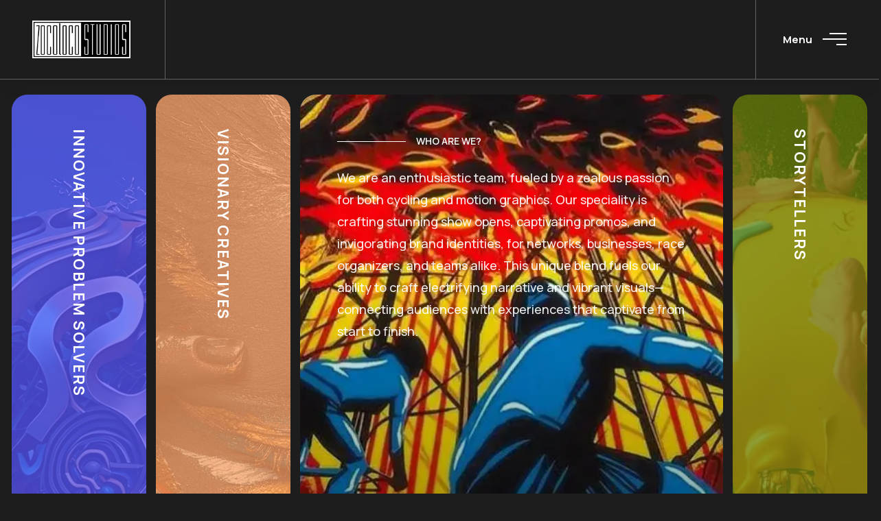

--- FILE ---
content_type: text/html; charset=UTF-8
request_url: https://zocoloco.com/
body_size: 16323
content:
<!DOCTYPE html>
<html lang="en-US">
<head>
	<meta charset="UTF-8">
	<meta name="viewport" content="width=device-width, initial-scale=1.0, viewport-fit=cover" />		<title>zocoloco.com &#8211; Let Zocoloco Studios Ignite Your Story</title>
<meta name='robots' content='max-image-preview:large' />
<link rel='dns-prefetch' href='//script.metricode.com' />
<link rel='dns-prefetch' href='//fonts.googleapis.com' />
<link rel="alternate" type="application/rss+xml" title="zocoloco.com &raquo; Feed" href="https://zocoloco.com/feed/" />
<link rel="alternate" type="application/rss+xml" title="zocoloco.com &raquo; Comments Feed" href="https://zocoloco.com/comments/feed/" />
<link rel="alternate" title="oEmbed (JSON)" type="application/json+oembed" href="https://zocoloco.com/wp-json/oembed/1.0/embed?url=https%3A%2F%2Fzocoloco.com%2F" />
<link rel="alternate" title="oEmbed (XML)" type="text/xml+oembed" href="https://zocoloco.com/wp-json/oembed/1.0/embed?url=https%3A%2F%2Fzocoloco.com%2F&#038;format=xml" />
<style id='wp-img-auto-sizes-contain-inline-css' type='text/css'>
img:is([sizes=auto i],[sizes^="auto," i]){contain-intrinsic-size:3000px 1500px}
/*# sourceURL=wp-img-auto-sizes-contain-inline-css */
</style>
<style id='wp-emoji-styles-inline-css' type='text/css'>

	img.wp-smiley, img.emoji {
		display: inline !important;
		border: none !important;
		box-shadow: none !important;
		height: 1em !important;
		width: 1em !important;
		margin: 0 0.07em !important;
		vertical-align: -0.1em !important;
		background: none !important;
		padding: 0 !important;
	}
/*# sourceURL=wp-emoji-styles-inline-css */
</style>
<style id='classic-theme-styles-inline-css' type='text/css'>
/*! This file is auto-generated */
.wp-block-button__link{color:#fff;background-color:#32373c;border-radius:9999px;box-shadow:none;text-decoration:none;padding:calc(.667em + 2px) calc(1.333em + 2px);font-size:1.125em}.wp-block-file__button{background:#32373c;color:#fff;text-decoration:none}
/*# sourceURL=/wp-includes/css/classic-themes.min.css */
</style>
<style id='global-styles-inline-css' type='text/css'>
:root{--wp--preset--aspect-ratio--square: 1;--wp--preset--aspect-ratio--4-3: 4/3;--wp--preset--aspect-ratio--3-4: 3/4;--wp--preset--aspect-ratio--3-2: 3/2;--wp--preset--aspect-ratio--2-3: 2/3;--wp--preset--aspect-ratio--16-9: 16/9;--wp--preset--aspect-ratio--9-16: 9/16;--wp--preset--color--black: #000000;--wp--preset--color--cyan-bluish-gray: #abb8c3;--wp--preset--color--white: #ffffff;--wp--preset--color--pale-pink: #f78da7;--wp--preset--color--vivid-red: #cf2e2e;--wp--preset--color--luminous-vivid-orange: #ff6900;--wp--preset--color--luminous-vivid-amber: #fcb900;--wp--preset--color--light-green-cyan: #7bdcb5;--wp--preset--color--vivid-green-cyan: #00d084;--wp--preset--color--pale-cyan-blue: #8ed1fc;--wp--preset--color--vivid-cyan-blue: #0693e3;--wp--preset--color--vivid-purple: #9b51e0;--wp--preset--gradient--vivid-cyan-blue-to-vivid-purple: linear-gradient(135deg,rgb(6,147,227) 0%,rgb(155,81,224) 100%);--wp--preset--gradient--light-green-cyan-to-vivid-green-cyan: linear-gradient(135deg,rgb(122,220,180) 0%,rgb(0,208,130) 100%);--wp--preset--gradient--luminous-vivid-amber-to-luminous-vivid-orange: linear-gradient(135deg,rgb(252,185,0) 0%,rgb(255,105,0) 100%);--wp--preset--gradient--luminous-vivid-orange-to-vivid-red: linear-gradient(135deg,rgb(255,105,0) 0%,rgb(207,46,46) 100%);--wp--preset--gradient--very-light-gray-to-cyan-bluish-gray: linear-gradient(135deg,rgb(238,238,238) 0%,rgb(169,184,195) 100%);--wp--preset--gradient--cool-to-warm-spectrum: linear-gradient(135deg,rgb(74,234,220) 0%,rgb(151,120,209) 20%,rgb(207,42,186) 40%,rgb(238,44,130) 60%,rgb(251,105,98) 80%,rgb(254,248,76) 100%);--wp--preset--gradient--blush-light-purple: linear-gradient(135deg,rgb(255,206,236) 0%,rgb(152,150,240) 100%);--wp--preset--gradient--blush-bordeaux: linear-gradient(135deg,rgb(254,205,165) 0%,rgb(254,45,45) 50%,rgb(107,0,62) 100%);--wp--preset--gradient--luminous-dusk: linear-gradient(135deg,rgb(255,203,112) 0%,rgb(199,81,192) 50%,rgb(65,88,208) 100%);--wp--preset--gradient--pale-ocean: linear-gradient(135deg,rgb(255,245,203) 0%,rgb(182,227,212) 50%,rgb(51,167,181) 100%);--wp--preset--gradient--electric-grass: linear-gradient(135deg,rgb(202,248,128) 0%,rgb(113,206,126) 100%);--wp--preset--gradient--midnight: linear-gradient(135deg,rgb(2,3,129) 0%,rgb(40,116,252) 100%);--wp--preset--font-size--small: 13px;--wp--preset--font-size--medium: 20px;--wp--preset--font-size--large: 36px;--wp--preset--font-size--x-large: 42px;--wp--preset--spacing--20: 0.44rem;--wp--preset--spacing--30: 0.67rem;--wp--preset--spacing--40: 1rem;--wp--preset--spacing--50: 1.5rem;--wp--preset--spacing--60: 2.25rem;--wp--preset--spacing--70: 3.38rem;--wp--preset--spacing--80: 5.06rem;--wp--preset--shadow--natural: 6px 6px 9px rgba(0, 0, 0, 0.2);--wp--preset--shadow--deep: 12px 12px 50px rgba(0, 0, 0, 0.4);--wp--preset--shadow--sharp: 6px 6px 0px rgba(0, 0, 0, 0.2);--wp--preset--shadow--outlined: 6px 6px 0px -3px rgb(255, 255, 255), 6px 6px rgb(0, 0, 0);--wp--preset--shadow--crisp: 6px 6px 0px rgb(0, 0, 0);}:where(.is-layout-flex){gap: 0.5em;}:where(.is-layout-grid){gap: 0.5em;}body .is-layout-flex{display: flex;}.is-layout-flex{flex-wrap: wrap;align-items: center;}.is-layout-flex > :is(*, div){margin: 0;}body .is-layout-grid{display: grid;}.is-layout-grid > :is(*, div){margin: 0;}:where(.wp-block-columns.is-layout-flex){gap: 2em;}:where(.wp-block-columns.is-layout-grid){gap: 2em;}:where(.wp-block-post-template.is-layout-flex){gap: 1.25em;}:where(.wp-block-post-template.is-layout-grid){gap: 1.25em;}.has-black-color{color: var(--wp--preset--color--black) !important;}.has-cyan-bluish-gray-color{color: var(--wp--preset--color--cyan-bluish-gray) !important;}.has-white-color{color: var(--wp--preset--color--white) !important;}.has-pale-pink-color{color: var(--wp--preset--color--pale-pink) !important;}.has-vivid-red-color{color: var(--wp--preset--color--vivid-red) !important;}.has-luminous-vivid-orange-color{color: var(--wp--preset--color--luminous-vivid-orange) !important;}.has-luminous-vivid-amber-color{color: var(--wp--preset--color--luminous-vivid-amber) !important;}.has-light-green-cyan-color{color: var(--wp--preset--color--light-green-cyan) !important;}.has-vivid-green-cyan-color{color: var(--wp--preset--color--vivid-green-cyan) !important;}.has-pale-cyan-blue-color{color: var(--wp--preset--color--pale-cyan-blue) !important;}.has-vivid-cyan-blue-color{color: var(--wp--preset--color--vivid-cyan-blue) !important;}.has-vivid-purple-color{color: var(--wp--preset--color--vivid-purple) !important;}.has-black-background-color{background-color: var(--wp--preset--color--black) !important;}.has-cyan-bluish-gray-background-color{background-color: var(--wp--preset--color--cyan-bluish-gray) !important;}.has-white-background-color{background-color: var(--wp--preset--color--white) !important;}.has-pale-pink-background-color{background-color: var(--wp--preset--color--pale-pink) !important;}.has-vivid-red-background-color{background-color: var(--wp--preset--color--vivid-red) !important;}.has-luminous-vivid-orange-background-color{background-color: var(--wp--preset--color--luminous-vivid-orange) !important;}.has-luminous-vivid-amber-background-color{background-color: var(--wp--preset--color--luminous-vivid-amber) !important;}.has-light-green-cyan-background-color{background-color: var(--wp--preset--color--light-green-cyan) !important;}.has-vivid-green-cyan-background-color{background-color: var(--wp--preset--color--vivid-green-cyan) !important;}.has-pale-cyan-blue-background-color{background-color: var(--wp--preset--color--pale-cyan-blue) !important;}.has-vivid-cyan-blue-background-color{background-color: var(--wp--preset--color--vivid-cyan-blue) !important;}.has-vivid-purple-background-color{background-color: var(--wp--preset--color--vivid-purple) !important;}.has-black-border-color{border-color: var(--wp--preset--color--black) !important;}.has-cyan-bluish-gray-border-color{border-color: var(--wp--preset--color--cyan-bluish-gray) !important;}.has-white-border-color{border-color: var(--wp--preset--color--white) !important;}.has-pale-pink-border-color{border-color: var(--wp--preset--color--pale-pink) !important;}.has-vivid-red-border-color{border-color: var(--wp--preset--color--vivid-red) !important;}.has-luminous-vivid-orange-border-color{border-color: var(--wp--preset--color--luminous-vivid-orange) !important;}.has-luminous-vivid-amber-border-color{border-color: var(--wp--preset--color--luminous-vivid-amber) !important;}.has-light-green-cyan-border-color{border-color: var(--wp--preset--color--light-green-cyan) !important;}.has-vivid-green-cyan-border-color{border-color: var(--wp--preset--color--vivid-green-cyan) !important;}.has-pale-cyan-blue-border-color{border-color: var(--wp--preset--color--pale-cyan-blue) !important;}.has-vivid-cyan-blue-border-color{border-color: var(--wp--preset--color--vivid-cyan-blue) !important;}.has-vivid-purple-border-color{border-color: var(--wp--preset--color--vivid-purple) !important;}.has-vivid-cyan-blue-to-vivid-purple-gradient-background{background: var(--wp--preset--gradient--vivid-cyan-blue-to-vivid-purple) !important;}.has-light-green-cyan-to-vivid-green-cyan-gradient-background{background: var(--wp--preset--gradient--light-green-cyan-to-vivid-green-cyan) !important;}.has-luminous-vivid-amber-to-luminous-vivid-orange-gradient-background{background: var(--wp--preset--gradient--luminous-vivid-amber-to-luminous-vivid-orange) !important;}.has-luminous-vivid-orange-to-vivid-red-gradient-background{background: var(--wp--preset--gradient--luminous-vivid-orange-to-vivid-red) !important;}.has-very-light-gray-to-cyan-bluish-gray-gradient-background{background: var(--wp--preset--gradient--very-light-gray-to-cyan-bluish-gray) !important;}.has-cool-to-warm-spectrum-gradient-background{background: var(--wp--preset--gradient--cool-to-warm-spectrum) !important;}.has-blush-light-purple-gradient-background{background: var(--wp--preset--gradient--blush-light-purple) !important;}.has-blush-bordeaux-gradient-background{background: var(--wp--preset--gradient--blush-bordeaux) !important;}.has-luminous-dusk-gradient-background{background: var(--wp--preset--gradient--luminous-dusk) !important;}.has-pale-ocean-gradient-background{background: var(--wp--preset--gradient--pale-ocean) !important;}.has-electric-grass-gradient-background{background: var(--wp--preset--gradient--electric-grass) !important;}.has-midnight-gradient-background{background: var(--wp--preset--gradient--midnight) !important;}.has-small-font-size{font-size: var(--wp--preset--font-size--small) !important;}.has-medium-font-size{font-size: var(--wp--preset--font-size--medium) !important;}.has-large-font-size{font-size: var(--wp--preset--font-size--large) !important;}.has-x-large-font-size{font-size: var(--wp--preset--font-size--x-large) !important;}
:where(.wp-block-post-template.is-layout-flex){gap: 1.25em;}:where(.wp-block-post-template.is-layout-grid){gap: 1.25em;}
:where(.wp-block-term-template.is-layout-flex){gap: 1.25em;}:where(.wp-block-term-template.is-layout-grid){gap: 1.25em;}
:where(.wp-block-columns.is-layout-flex){gap: 2em;}:where(.wp-block-columns.is-layout-grid){gap: 2em;}
:root :where(.wp-block-pullquote){font-size: 1.5em;line-height: 1.6;}
/*# sourceURL=global-styles-inline-css */
</style>
<link rel='stylesheet' id='elementor-frontend-css' href='https://zocoloco.com/wp-content/plugins/elementor/assets/css/frontend.min.css?ver=3.34.0' type='text/css' media='all' />
<link rel='stylesheet' id='widget-image-css' href='https://zocoloco.com/wp-content/plugins/elementor/assets/css/widget-image.min.css?ver=3.34.0' type='text/css' media='all' />
<link rel='stylesheet' id='widget-heading-css' href='https://zocoloco.com/wp-content/plugins/elementor/assets/css/widget-heading.min.css?ver=3.34.0' type='text/css' media='all' />
<link rel='stylesheet' id='widget-nav-menu-css' href='https://zocoloco.com/wp-content/plugins/pro-elements/assets/css/widget-nav-menu.min.css?ver=3.32.1' type='text/css' media='all' />
<link rel='stylesheet' id='elementor-post-27-css' href='https://zocoloco.com/wp-content/uploads/elementor/css/post-27.css?ver=1766957948' type='text/css' media='all' />
<link rel='stylesheet' id='elementor-post-16-css' href='https://zocoloco.com/wp-content/uploads/elementor/css/post-16.css?ver=1766957948' type='text/css' media='all' />
<link rel='stylesheet' id='elementor-post-2620-css' href='https://zocoloco.com/wp-content/uploads/elementor/css/post-2620.css?ver=1766957949' type='text/css' media='all' />
<link rel='stylesheet' id='elementor-post-2636-css' href='https://zocoloco.com/wp-content/uploads/elementor/css/post-2636.css?ver=1766957949' type='text/css' media='all' />
<link rel='stylesheet' id='zoco-fonts-css' href='https://zocoloco.com/wp-content/themes/zocoloco-child/assets/css/fonts.css?ver=1.0' type='text/css' media='all' />
<link rel='stylesheet' id='zoco-navigation-css' href='https://zocoloco.com/wp-content/themes/zocoloco-child/assets/css/navigation.css?ver=1.0' type='text/css' media='all' />
<link rel='stylesheet' id='zoco-core-css' href='https://zocoloco.com/wp-content/themes/zocoloco-child/assets/css/core.css?ver=1.0' type='text/css' media='all' />
<link rel='stylesheet' id='zoco-page-home-css' href='https://zocoloco.com/wp-content/themes/zocoloco-child/assets/css/page-home.css?ver=1.0' type='text/css' media='all' />
<link rel='stylesheet' id='zoco-page-team-css' href='https://zocoloco.com/wp-content/themes/zocoloco-child/assets/css/page-our-team.css?ver=1.0' type='text/css' media='all' />
<link rel='stylesheet' id='avrix-style-css' href='https://zocoloco.com/wp-content/themes/zocoloco-child/style.css?ver=1.02' type='text/css' media='all' />
<link rel='stylesheet' id='avrix-fonts-css' href='https://fonts.googleapis.com/css2?family=Manrope:wght@200;300;400;500;600;700;800&#038;display=swap' type='text/css' media='all' />
<link rel='stylesheet' id='avrix-animate-css' href='https://zocoloco.com/wp-content/themes/zocoloco/assets/css/animate.min.css?ver=1.0' type='text/css' media='all' />
<link rel='stylesheet' id='bootstrap-css' href='https://zocoloco.com/wp-content/themes/zocoloco/assets/css/bootstrap.min.css?ver=4.3.1' type='text/css' media='all' />
<link rel='stylesheet' id='flaticon-css' href='https://zocoloco.com/wp-content/themes/zocoloco/assets/css/flaticon-set.css?ver=1.0' type='text/css' media='all' />
<link rel='stylesheet' id='fontawesome-css' href='https://zocoloco.com/wp-content/themes/zocoloco/assets/css/font-awesome.min.css?ver=5.9.0' type='text/css' media='all' />
<link rel='stylesheet' id='avrix-helper-css' href='https://zocoloco.com/wp-content/themes/zocoloco/assets/css/helper.css?ver=1.0' type='text/css' media='all' />
<link rel='stylesheet' id='swiper-bundle-css' href='https://zocoloco.com/wp-content/themes/zocoloco/assets/css/swiper-bundle.min.css?ver=1.0' type='text/css' media='all' />
<link rel='stylesheet' id='avrix-validnavs-css' href='https://zocoloco.com/wp-content/themes/zocoloco/assets/css/validnavs.css?ver=1.0' type='text/css' media='all' />
<link rel='stylesheet' id='magnific-popup-css' href='https://zocoloco.com/wp-content/themes/zocoloco/assets/css/magnific-popup.css?ver=1.0' type='text/css' media='all' />
<link rel='stylesheet' id='avrix-main-style-css' href='https://zocoloco.com/wp-content/themes/zocoloco/assets/css/style.css?ver=1.02' type='text/css' media='all' />
<link rel='stylesheet' id='avrix-unittest-css' href='https://zocoloco.com/wp-content/themes/zocoloco/assets/css/unit-test.css?ver=1.0' type='text/css' media='all' />
<link rel='stylesheet' id='avrix-color-schemes-css' href='https://zocoloco.com/wp-content/themes/zocoloco/assets/css/color.schemes.css?ver=6.9' type='text/css' media='all' />
<link rel='stylesheet' id='elementor-gf-roboto-css' href='https://fonts.googleapis.com/css?family=Roboto:100,100italic,200,200italic,300,300italic,400,400italic,500,500italic,600,600italic,700,700italic,800,800italic,900,900italic&#038;display=swap' type='text/css' media='all' />
<link rel='stylesheet' id='elementor-gf-robotoslab-css' href='https://fonts.googleapis.com/css?family=Roboto+Slab:100,100italic,200,200italic,300,300italic,400,400italic,500,500italic,600,600italic,700,700italic,800,800italic,900,900italic&#038;display=swap' type='text/css' media='all' />
<script type="text/javascript" src="https://zocoloco.com/wp-includes/js/jquery/jquery.min.js?ver=3.7.1" id="jquery-core-js"></script>
<script type="text/javascript" src="https://zocoloco.com/wp-includes/js/jquery/jquery-migrate.min.js?ver=3.4.1" id="jquery-migrate-js"></script>
<link rel="https://api.w.org/" href="https://zocoloco.com/wp-json/" /><link rel="alternate" title="JSON" type="application/json" href="https://zocoloco.com/wp-json/wp/v2/pages/16" /><link rel="EditURI" type="application/rsd+xml" title="RSD" href="https://zocoloco.com/xmlrpc.php?rsd" />
<meta name="generator" content="WordPress 6.9" />
<link rel="canonical" href="https://zocoloco.com/" />
<link rel='shortlink' href='https://zocoloco.com/' />
<meta name="generator" content="Redux 4.5.9" />                            <style>.breadcrumb-item {
    display:none;
}</style>
                            
    <!-- add mouse cursor follow script -->
    <script type="module">
        const circle = document.getElementById('circle');

    document.addEventListener('mousemove', (e) => {
        const height = circle.offsetHeight;
        const width = circle.offsetWidth;

        setTimeout(() => { 
            circle.style.left = `${e.clientX - width/2}px`;
            circle.style.top = `${e.clientY - height/2}px`;
        }, 20);
    });

 </script>

        <!-- insert mouse cursor circle div -->
         <div id="circle" class="circle"></div>

    <link rel="shortcut icon" href="https://zocoloco.com/wp-content/themes/zocoloco-child//favicon.ico" /><link rel="apple-touch-icon" sizes="180x180" href="https://zocoloco.com/wp-content/themes/zocoloco-child//apple-touch-icon.png"><link rel="icon" type="image/png" sizes="32x32" href="https://zocoloco.com/wp-content/themes/zocoloco-child//favicon-32x32.png"><link rel="icon" type="image/png" sizes="16x16" href="https://zocoloco.com/wp-content/themes/zocoloco-child//favicon-16x16.png"><link rel="manifest" href="https://zocoloco.com/wp-content/themes/zocoloco-child//site.webmanifest"><link rel="mask-icon" href="https://zocoloco.com/wp-content/themes/zocoloco-child//safari-pinned-tab.svg" color="#00beff"><meta name="thmsapplication-TileColor" content="#00beff"><meta name="theme-color" content="#ffffff">
    <!-- Google tag (gtag.js) -->
    <script async src="https://www.googletagmanager.com/gtag/js?id=G-2VCKES2FGF"></script>
    <script>
        window.dataLayer = window.dataLayer || [];
        function gtag(){dataLayer.push(arguments);}
        gtag('js', new Date());

        gtag('config', 'G-2VCKES2FGF');
    </script>
    <meta name="generator" content="Elementor 3.34.0; features: e_font_icon_svg, additional_custom_breakpoints; settings: css_print_method-external, google_font-enabled, font_display-swap">
			<style>
				.e-con.e-parent:nth-of-type(n+4):not(.e-lazyloaded):not(.e-no-lazyload),
				.e-con.e-parent:nth-of-type(n+4):not(.e-lazyloaded):not(.e-no-lazyload) * {
					background-image: none !important;
				}
				@media screen and (max-height: 1024px) {
					.e-con.e-parent:nth-of-type(n+3):not(.e-lazyloaded):not(.e-no-lazyload),
					.e-con.e-parent:nth-of-type(n+3):not(.e-lazyloaded):not(.e-no-lazyload) * {
						background-image: none !important;
					}
				}
				@media screen and (max-height: 640px) {
					.e-con.e-parent:nth-of-type(n+2):not(.e-lazyloaded):not(.e-no-lazyload),
					.e-con.e-parent:nth-of-type(n+2):not(.e-lazyloaded):not(.e-no-lazyload) * {
						background-image: none !important;
					}
				}
			</style>
			</head>
<body class="home wp-singular page-template page-template-template-builder page-template-template-builder-php page page-id-16 wp-custom-logo wp-embed-responsive wp-theme-zocoloco wp-child-theme-zocoloco-child blog-standard bg-dark elementor-default elementor-kit-27 elementor-page elementor-page-16">
		<header data-elementor-type="header" data-elementor-id="2620" class="elementor elementor-2620 elementor-location-header" data-elementor-post-type="elementor_library">
					<section class="elementor-section elementor-top-section elementor-element elementor-element-2912fb25 elementor-section-full_width elementor-section-height-default elementor-section-height-default" data-id="2912fb25" data-element_type="section" data-settings="{&quot;background_background&quot;:&quot;classic&quot;}">
						<div class="elementor-container elementor-column-gap-no">
					<div class="elementor-column elementor-col-100 elementor-top-column elementor-element elementor-element-4561c21a" data-id="4561c21a" data-element_type="column">
			<div class="elementor-widget-wrap elementor-element-populated">
						<div class="elementor-element elementor-element-599c0949 elementor-widget elementor-widget-avrixheader" data-id="599c0949" data-element_type="widget" data-widget_type="avrixheader.default">
				<div class="elementor-widget-container">
					<nav class="navbar mobile-sidenav navbar-default validnavs nav-full-width white bg-dark navbar-fixed"><div class="container-full d-flex justify-content-between align-items-center">            <!-- Start Header Navigation --><div class="col-xl-2 col-lg-3"><div class="navbar-header"><a class="navbar-brand" href="https://zocoloco.com/"><img src="https://zocoloco.com/wp-content/uploads/2023/12/zocoloco-logo-horizontal.png" alt="zocoloco"  class="logo logo-scrolled" /></a></div></div><!-- End Header Navigation --><!-- Collect the nav links, forms, and other content for toggling --><div class="col-xl-7 col-lg-6"><div class="collapse navbar-collapse" id="navbar-menu"><div class="left-info"><p></p></div><div class="right-info"><ul><li><a  rel="nofollow" href="/"><svg aria-hidden="true" class="e-font-icon-svg e-far-envelope-open" viewBox="0 0 512 512" xmlns="http://www.w3.org/2000/svg"><path d="M494.586 164.516c-4.697-3.883-111.723-89.95-135.251-108.657C337.231 38.191 299.437 0 256 0c-43.205 0-80.636 37.717-103.335 55.859-24.463 19.45-131.07 105.195-135.15 108.549A48.004 48.004 0 0 0 0 201.485V464c0 26.51 21.49 48 48 48h416c26.51 0 48-21.49 48-48V201.509a48 48 0 0 0-17.414-36.993zM464 458a6 6 0 0 1-6 6H54a6 6 0 0 1-6-6V204.347c0-1.813.816-3.526 2.226-4.665 15.87-12.814 108.793-87.554 132.364-106.293C200.755 78.88 232.398 48 256 48c23.693 0 55.857 31.369 73.41 45.389 23.573 18.741 116.503 93.493 132.366 106.316a5.99 5.99 0 0 1 2.224 4.663V458zm-31.991-187.704c4.249 5.159 3.465 12.795-1.745 16.981-28.975 23.283-59.274 47.597-70.929 56.863C336.636 362.283 299.205 400 256 400c-43.452 0-81.287-38.237-103.335-55.86-11.279-8.967-41.744-33.413-70.927-56.865-5.21-4.187-5.993-11.822-1.745-16.981l15.258-18.528c4.178-5.073 11.657-5.843 16.779-1.726 28.618 23.001 58.566 47.035 70.56 56.571C200.143 320.631 232.307 352 256 352c23.602 0 55.246-30.88 73.41-45.389 11.994-9.535 41.944-33.57 70.563-56.568 5.122-4.116 12.601-3.346 16.778 1.727l15.258 18.526z"></path></svg></a></li></ul></div></div></div><div class="attr-right"><!-- Start Atribute Navigation --><div class="attr-nav flex"><ul><li class="side-menu"><a href="#"><strong>Menu </strong><div class="line"><span class="bar-1"></span><span class="bar-2"></span><span class="bar-3"></span></div></a></li></ul></div><!-- End Atribute Navigation --><div class="col-lg-2"><!-- Start Side Menu --><div class="side text-light"><a href="#" class="close-side">Close <i class="fas fa-times"></i></a><div class="widget"><div class="logo"><img src="https://zocoloco.com/wp-content/uploads/2023/12/zocoloco-logo-horizontal.png" alt="zocoloco"  /></div></div> <div class="container"><div class="row"><div class="col-xl-4 offset-xl-2 col-lg-5 offset-lg-1"><div class="side-navbar-inner"><div class="simple-menu"><ul class="simple-menu-list"><li id="menu-item-533" class="menu-item menu-item-type-post_type menu-item-object-page menu-item-home current-menu-item page_item page-item-16 current_page_item menu-item-533 active"><a   title="Home" href="https://zocoloco.com/">Home</a></li>
<li id="menu-item-5659" class="menu-item menu-item-type-post_type menu-item-object-page menu-item-5659"><a   title="Our Team" href="https://zocoloco.com/our-team/">Our Team</a></li>
<li id="menu-item-2460" class="menu-item menu-item-type-post_type menu-item-object-page menu-item-2460"><a   title="Our Services" href="https://zocoloco.com/our-services/">Our Services</a></li>
<li id="menu-item-1959" class="menu-item menu-item-type-post_type menu-item-object-page menu-item-1959"><a   title="Contact" href="https://zocoloco.com/contact/">Contact</a></li>
<li id="menu-item-2031" class="menu-item menu-item-type-post_type menu-item-object-page menu-item-2031"><a   title="New Business Inquiry" href="https://zocoloco.com/project-inquiry/">New Business Inquiry</a></li>
</ul></div></div></div><div class="col-xl-4 offset-xl-2 col-lg-5 offset-lg-1"><div class="side-widgets"><div class="widget address">
<p class="has-medium-font-size"><strong>Address</strong><br>100 Gold SW<br>Ste 102 #45<br>Albuquerque NM 87102</p>
</div></div></div></div> </div></div><!-- End Side Menu --></div></div></div>  <!-- Overlay screen for menu --><div class="overlay-screen"></div><!-- End Overlay screen for menu --> </nav>				</div>
				</div>
					</div>
		</div>
					</div>
		</section>
				</header>
		<div class="avrix-fluid"><div class="builder-page-wrapper">		<div data-elementor-type="wp-page" data-elementor-id="16" class="elementor elementor-16" data-elementor-post-type="page">
						<section class="elementor-section elementor-top-section elementor-element elementor-element-badc13a elementor-section-full_width elementor-section-height-default elementor-section-height-default" data-id="badc13a" data-element_type="section" id="who-we-are">
						<div class="elementor-container elementor-column-gap-no">
					<div class="elementor-column elementor-col-100 elementor-top-column elementor-element elementor-element-26172f92" data-id="26172f92" data-element_type="column">
			<div class="elementor-widget-wrap elementor-element-populated">
						<div class="elementor-element elementor-element-19792b1 elementor-widget elementor-widget-avrixprojects" data-id="19792b1" data-element_type="widget" data-widget_type="avrixprojects.default">
				<div class="elementor-widget-container">
					<div class="accrdion-portfolio-area"><div class="container-fluid"><!-- ACCORDION ROW --><div class="row"><ul class="accordion-portfolio-lists text-light" id="accordion"><li class="" style="background-image: url(https://zocoloco.com/wp-content/uploads/2023/12/who-we-are-innovative-problem-solvers.jpeg);"><h3>Innovative Problem Solvers</h3><span>01</span><div class="accordion-overlay"><span>who are we?</span><h2><a href="#" data-bs-toggle="modal" data-bs-target="#avrix-1">Innovative Problem Solvers</a></h2><p>We are designers first and foremost—and design is all about problem solving. But we don't just solve problems—we flip them upside down and inside out! Instead of merely solving issues, we uncover fresh ways to reframe them. With our solid understanding of both design and the world of cycling, we have what it takes to put your brand on the podium.
</p><a href="#" data-bs-toggle="modal" data-bs-target="#avrix-1"><i class="fas fa-arrow-right"></i></a></div></li><li class="" style="background-image: url(https://zocoloco.com/wp-content/uploads/2023/12/who-we-are-visionary-creatives.jpeg);"><h3>Visionary Creatives</h3><span>02</span><div class="accordion-overlay"><span>who are we?</span><h2><a href="#" data-bs-toggle="modal" data-bs-target="#avrix-2">Visionary Creatives</a></h2><p>We are trailblazers driven by a fervor to revolutionize the cycling industry. From race organizers to professional and amateur cycling teams, our expertise in creative design will provide your venture with the competitive edge it needs to thrive. Together we can re-imagine the future of cycling, pushing the industry forward with fresh ideas and inspirational visuals.</p><a href="#" data-bs-toggle="modal" data-bs-target="#avrix-2"><i class="fas fa-arrow-right"></i></a></div></li><li class="out" style="background-image: url(https://zocoloco.com/wp-content/uploads/2024/02/who-we-are-cycling-fanatics.webp);"><h3>Cycling Fanatics</h3><span>03</span><div class="accordion-overlay"><span>who are we?</span><h2><a href="#" data-bs-toggle="modal" data-bs-target="#avrix-3">Cycling Fanatics</a></h2><p>We are an enthusiastic team, fueled by a zealous passion for both cycling and motion graphics. Our speciality is crafting stunning show opens, captivating promos, and invigorating brand identities, for networks, businesses, race organizers, and teams alike. This unique blend fuels our ability to craft electrifying narrative and vibrant visuals—connecting audiences with experiences that captivate from start to finish.</p><a href="#" data-bs-toggle="modal" data-bs-target="#avrix-3"><i class="fas fa-arrow-right"></i></a></div></li><li class="" style="background-image: url(https://zocoloco.com/wp-content/uploads/2024/02/who-we-are-storytellers.webp);"><h3>Storytellers</h3><span>04</span><div class="accordion-overlay"><span>who are we?</span><h2><a href="#" data-bs-toggle="modal" data-bs-target="#avrix-4">Storytellers</a></h2><p>We are content creators brought together by our shared enthusiasm for pushing the boundaries of visual narrative and immersive storytelling. At the core of our design vision, lies a wholehearted commitment to helping our clients captivate their audiences and forge meaningful connections. At zocoloco studios, we don't just tell stories—we craft them. </p><a href="#" data-bs-toggle="modal" data-bs-target="#avrix-4"><i class="fas fa-arrow-right"></i></a></div></li></ul></div><!-- BEGIN NEW ROW AFTER ACCORDION --></div></div><div class="popup-single-modal modal fade text-light" id="avrix-1" tabindex="-1" aria-hidden="true"><div class="modal-dialog modal-dialog-centered modal-dialog-scrollable modal-xl"><div class="modal-content"><div class="modal-body"><div class="modal-header"><button type="button" class="btn-close" data-bs-dismiss="modal" aria-label="Close"></button></div><div class="project-details-items">		<div data-elementor-type="wp-post" data-elementor-id="1381" class="elementor elementor-1381" data-elementor-post-type="avrix_project">
				<div class="elementor-element elementor-element-6ad1875 e-flex e-con-boxed e-con e-parent" data-id="6ad1875" data-element_type="container">
					<div class="e-con-inner">
				<div class="elementor-element elementor-element-c57ae3a elementor-widget elementor-widget-heading" data-id="c57ae3a" data-element_type="widget" data-widget_type="heading.default">
				<div class="elementor-widget-container">
					<h2 class="elementor-heading-title elementor-size-default">Our Reel</h2>				</div>
				</div>
				<div class="elementor-element elementor-element-6268712 elementor-widget elementor-widget-video" data-id="6268712" data-element_type="widget" data-settings="{&quot;video_type&quot;:&quot;vimeo&quot;,&quot;autoplay&quot;:&quot;yes&quot;,&quot;loop&quot;:&quot;yes&quot;}" data-widget_type="video.default">
				<div class="elementor-widget-container">
							<div class="elementor-wrapper elementor-open-inline">
			<iframe class="elementor-video-iframe" allowfullscreen allow="autoplay" title="vimeo Video Player" src="https://player.vimeo.com/video/347795081?autoplay=1&amp;color&amp;autopause=0&amp;loop=1&amp;muted=0&amp;title=1&amp;portrait=1&amp;byline=1#t="></iframe>		</div>
						</div>
				</div>
					</div>
				</div>
				</div>
		</div></div></div></div></div><div class="popup-single-modal modal fade text-light" id="avrix-2" tabindex="-1" aria-hidden="true"><div class="modal-dialog modal-dialog-centered modal-dialog-scrollable modal-xl"><div class="modal-content"><div class="modal-body"><div class="modal-header"><button type="button" class="btn-close" data-bs-dismiss="modal" aria-label="Close"></button></div><div class="project-details-items">		<div data-elementor-type="wp-post" data-elementor-id="1381" class="elementor elementor-1381" data-elementor-post-type="avrix_project">
				<div class="elementor-element elementor-element-6ad1875 e-flex e-con-boxed e-con e-parent" data-id="6ad1875" data-element_type="container">
					<div class="e-con-inner">
				<div class="elementor-element elementor-element-c57ae3a elementor-widget elementor-widget-heading" data-id="c57ae3a" data-element_type="widget" data-widget_type="heading.default">
				<div class="elementor-widget-container">
					<h2 class="elementor-heading-title elementor-size-default">Our Reel</h2>				</div>
				</div>
				<div class="elementor-element elementor-element-6268712 elementor-widget elementor-widget-video" data-id="6268712" data-element_type="widget" data-settings="{&quot;video_type&quot;:&quot;vimeo&quot;,&quot;autoplay&quot;:&quot;yes&quot;,&quot;loop&quot;:&quot;yes&quot;}" data-widget_type="video.default">
				<div class="elementor-widget-container">
							<div class="elementor-wrapper elementor-open-inline">
			<iframe class="elementor-video-iframe" allowfullscreen allow="autoplay" title="vimeo Video Player" src="https://player.vimeo.com/video/347795081?autoplay=1&amp;color&amp;autopause=0&amp;loop=1&amp;muted=0&amp;title=1&amp;portrait=1&amp;byline=1#t="></iframe>		</div>
						</div>
				</div>
					</div>
				</div>
				</div>
		</div></div></div></div></div><div class="popup-single-modal modal fade text-light" id="avrix-3" tabindex="-1" aria-hidden="true"><div class="modal-dialog modal-dialog-centered modal-dialog-scrollable modal-xl"><div class="modal-content"><div class="modal-body"><div class="modal-header"><button type="button" class="btn-close" data-bs-dismiss="modal" aria-label="Close"></button></div><div class="project-details-items">		<div data-elementor-type="wp-post" data-elementor-id="1381" class="elementor elementor-1381" data-elementor-post-type="avrix_project">
				<div class="elementor-element elementor-element-6ad1875 e-flex e-con-boxed e-con e-parent" data-id="6ad1875" data-element_type="container">
					<div class="e-con-inner">
				<div class="elementor-element elementor-element-c57ae3a elementor-widget elementor-widget-heading" data-id="c57ae3a" data-element_type="widget" data-widget_type="heading.default">
				<div class="elementor-widget-container">
					<h2 class="elementor-heading-title elementor-size-default">Our Reel</h2>				</div>
				</div>
				<div class="elementor-element elementor-element-6268712 elementor-widget elementor-widget-video" data-id="6268712" data-element_type="widget" data-settings="{&quot;video_type&quot;:&quot;vimeo&quot;,&quot;autoplay&quot;:&quot;yes&quot;,&quot;loop&quot;:&quot;yes&quot;}" data-widget_type="video.default">
				<div class="elementor-widget-container">
							<div class="elementor-wrapper elementor-open-inline">
			<iframe class="elementor-video-iframe" allowfullscreen allow="autoplay" title="vimeo Video Player" src="https://player.vimeo.com/video/347795081?autoplay=1&amp;color&amp;autopause=0&amp;loop=1&amp;muted=0&amp;title=1&amp;portrait=1&amp;byline=1#t="></iframe>		</div>
						</div>
				</div>
					</div>
				</div>
				</div>
		</div></div></div></div></div><div class="popup-single-modal modal fade text-light" id="avrix-4" tabindex="-1" aria-hidden="true"><div class="modal-dialog modal-dialog-centered modal-dialog-scrollable modal-xl"><div class="modal-content"><div class="modal-body"><div class="modal-header"><button type="button" class="btn-close" data-bs-dismiss="modal" aria-label="Close"></button></div><div class="project-details-items">		<div data-elementor-type="wp-post" data-elementor-id="1381" class="elementor elementor-1381" data-elementor-post-type="avrix_project">
				<div class="elementor-element elementor-element-6ad1875 e-flex e-con-boxed e-con e-parent" data-id="6ad1875" data-element_type="container">
					<div class="e-con-inner">
				<div class="elementor-element elementor-element-c57ae3a elementor-widget elementor-widget-heading" data-id="c57ae3a" data-element_type="widget" data-widget_type="heading.default">
				<div class="elementor-widget-container">
					<h2 class="elementor-heading-title elementor-size-default">Our Reel</h2>				</div>
				</div>
				<div class="elementor-element elementor-element-6268712 elementor-widget elementor-widget-video" data-id="6268712" data-element_type="widget" data-settings="{&quot;video_type&quot;:&quot;vimeo&quot;,&quot;autoplay&quot;:&quot;yes&quot;,&quot;loop&quot;:&quot;yes&quot;}" data-widget_type="video.default">
				<div class="elementor-widget-container">
							<div class="elementor-wrapper elementor-open-inline">
			<iframe class="elementor-video-iframe" allowfullscreen allow="autoplay" title="vimeo Video Player" src="https://player.vimeo.com/video/347795081?autoplay=1&amp;color&amp;autopause=0&amp;loop=1&amp;muted=0&amp;title=1&amp;portrait=1&amp;byline=1#t="></iframe>		</div>
						</div>
				</div>
					</div>
				</div>
				</div>
		</div></div></div></div></div>				</div>
				</div>
					</div>
		</div>
					</div>
		</section>
				<section class="elementor-section elementor-top-section elementor-element elementor-element-c361794 elementor-section-full_width elementor-section-height-default elementor-section-height-default" data-id="c361794" data-element_type="section">
						<div class="elementor-container elementor-column-gap-no">
					<div class="elementor-column elementor-col-100 elementor-top-column elementor-element elementor-element-ee4ca0f" data-id="ee4ca0f" data-element_type="column">
			<div class="elementor-widget-wrap elementor-element-populated">
						<div class="elementor-element elementor-element-150e4da elementor-widget elementor-widget-avrixaboutus" data-id="150e4da" data-element_type="widget" data-widget_type="avrixaboutus.default">
				<div class="elementor-widget-container">
					<div class="banner-animation-zoom"><div class="animation-zoom-banner" id="js-hero" style="background-image: url(https://wordpress.validthemes.net/avrix/wp-content/uploads/2023/07/1.jpg);"></div><div class="container"><div class="row"><div class="col-lg-6 offset-lg-6"><div class="experience-box"><div class="inner-content"><h2><strong>35+</strong> Years in the industry</h2><p>We&#039;ve been lighting up the creative landscape for 35+ years, making brands like yours shine! Tap into our decades of experience and let us bring your ideas to life in a way you never thought possible!</p><a class="btn-animation" href="#who-we-are"><i class="fas fa-arrow-right"></i> <span>Who We Are</span></a></div></div></div></div> </div></div>				</div>
				</div>
					</div>
		</div>
					</div>
		</section>
		<div class="elementor-element elementor-element-1973f72 e-con-full mdw-stacked-card-area e-flex e-con e-parent" data-id="1973f72" data-element_type="container" id="what-we-do" data-settings="{&quot;background_background&quot;:&quot;classic&quot;}">
		<div class="elementor-element elementor-element-464ffc99 e-flex e-con-boxed e-con e-child" data-id="464ffc99" data-element_type="container" data-settings="{&quot;background_background&quot;:&quot;classic&quot;}">
					<div class="e-con-inner">
		<div class="elementor-element elementor-element-4fea9be4 e-con-full e-flex e-con e-child" data-id="4fea9be4" data-element_type="container">
				<div class="elementor-element elementor-element-7b793853 elementor-widget elementor-widget-heading" data-id="7b793853" data-element_type="widget" data-widget_type="heading.default">
				<div class="elementor-widget-container">
					<h2 class="elementor-heading-title elementor-size-default">What We Do</h2>				</div>
				</div>
				<div class="elementor-element elementor-element-67d23386 elementor-widget__width-initial elementor-widget elementor-widget-text-editor" data-id="67d23386" data-element_type="widget" data-widget_type="text-editor.default">
				<div class="elementor-widget-container">
									<p>Let our storytellers spin your cycling event or sports product into a magnificent masterpiece!</p>								</div>
				</div>
				<div class="elementor-element elementor-element-7f5974d elementor-widget elementor-widget-html" data-id="7f5974d" data-element_type="widget" data-widget_type="html.default">
				<div class="elementor-widget-container">
					<div class="button"><a href="https://zocoloco.com#home-our-work" class="pf-btn"><i class="fas fa-arrow-right"></i></a></div>				</div>
				</div>
				</div>
		<div class="elementor-element elementor-element-4a10c3ca e-con-full mdw-stacked-cards e-flex e-con e-child" data-id="4a10c3ca" data-element_type="container">
				<div class="elementor-element elementor-element-6fa882ca elementor-widget elementor-widget-html" data-id="6fa882ca" data-element_type="widget" data-widget_type="html.default">
				<div class="elementor-widget-container">
					<script src="https://code.jquery.com/jquery-3.5.1.min.js"></script>
<script>

if(!MDWNonce100){
    
var MDWNonce100 = true

$(document).ready(function() {
    
var previousScrollTop = [],
cards = [],
cardScrollHeight = [],
cardRotate = [],
cardContainer = [],
stickyTop = [],
stickyCon = []


// Sliding crads on scroll

function cardSlideUp(){

$('.mdw-stacked-card-area').each(function(i){
    
    var $this = $(this),
    scrollTop = $(document).scrollTop(),
    cardAreaTop = $this.offset().top,
    index = Math.floor((scrollTop - cardAreaTop - stickyTop[i]) / cardScrollHeight[i]),
    totalCards = cards[i].length
    
    cards[i].removeClass('mdw-active-card')
    cards[i].each(function(j){
        if( j <= index ) {
            $(this).addClass('mdw-active-card')
        }
        if(index >= -1 && index < totalCards - 1){
            $(this).css({
                'transform': `rotate(${ -1*j*cardRotate[i] + (index+1)*cardRotate[i] }deg)`
            })
        }
    })
    
    previousScrollTop[i] = scrollTop
})

}


function setValues(){

$('.mdw-stacked-card-area').each(function(i){
    
    var $this = $(this)
    
    stickyTop[i] = 0
    
    if(stickyCon[i].outerHeight() > $(window).height()){
        stickyTop[i] = cardContainer[i].offset().top - stickyCon[i].offset().top - $(window).height()/2
    }
    stickyCon[i].css('top', -1*stickyTop[i])
    
    cardScrollHeight[i] = $this.css('--card-scroll-height') ? parseInt($this.css('--card-scroll-height').trim()) : 400
    cardRotate[i] = $this.css('--card-rotate') ? parseInt($this.css('--card-rotate').trim()) : 9
    
    
    // Rotating cards
    
    cards[i].each(function(j) {
        $(this).css({
            'transform': `rotate(-${j * cardRotate[i]}deg)`,
            'z-index': cards[i].length - j
        })
    })


    // Card area height
    
    $this.css('height', stickyCon[i].outerHeight() +  ((cards[i].length - 1) * cardScrollHeight[i]) + 'px' )
})

}

$(document).on('scroll', cardSlideUp)
$(window).on('resize', function(){
    setValues()
    cardSlideUp()
})


function init(){

$('.mdw-stacked-card-area').each(function(i){
    
    var $this = $(this)
    
    cards[i] = $this.find('.mdw-stacked-cards > .e-con, .mdw-stacked-cards > .e-container, .mdw-stacked-cards > .e-con-inner > .e-con, .mdw-stacked-cards > .e-con-inner > .e-container')
    stickyCon[i] = $this.children('.e-con, .e-container').eq(0)
    
    stickyCon[i].parents().each(function(){
        if( !$(this).is('html') && !$(this).is('body') ){
            $(this).css('overflow', 'visible')  
        }
    })
    
    previousScrollTop[i] = $(document).scrollTop()
    cardContainer[i] = $this.find('.mdw-stacked-cards')
})

setValues()
cardSlideUp()

}

init()
    
})
}
</script>				</div>
				</div>
		<div class="elementor-element elementor-element-358ab2fd e-con-full e-flex e-con e-child" data-id="358ab2fd" data-element_type="container" id="wwd-card" data-settings="{&quot;background_background&quot;:&quot;classic&quot;,&quot;position&quot;:&quot;absolute&quot;}">
				<div class="elementor-element elementor-element-5f5a739b elementor-widget elementor-widget-heading" data-id="5f5a739b" data-element_type="widget" data-widget_type="heading.default">
				<div class="elementor-widget-container">
					<h5 class="elementor-heading-title elementor-size-default">Motion Graphics</h5>				</div>
				</div>
				<div class="elementor-element elementor-element-71b9c19d elementor-widget elementor-widget-heading" data-id="71b9c19d" data-element_type="widget" data-widget_type="heading.default">
				<div class="elementor-widget-container">
					<h3 class="elementor-heading-title elementor-size-default">Main Titles for Cycling Races + Events<br><span>Title sequences for live pro cycling races, sportives, and gran fondos</span></h3>				</div>
				</div>
				</div>
		<div class="elementor-element elementor-element-a1ac20e e-con-full e-flex e-con e-child" data-id="a1ac20e" data-element_type="container" data-settings="{&quot;background_background&quot;:&quot;classic&quot;,&quot;position&quot;:&quot;absolute&quot;}">
				<div class="elementor-element elementor-element-11dfc33b elementor-widget elementor-widget-heading" data-id="11dfc33b" data-element_type="widget" data-widget_type="heading.default">
				<div class="elementor-widget-container">
					<h5 class="elementor-heading-title elementor-size-default">Motion Graphics</h5>				</div>
				</div>
				<div class="elementor-element elementor-element-1e526da8 elementor-widget elementor-widget-heading" data-id="1e526da8" data-element_type="widget" data-widget_type="heading.default">
				<div class="elementor-widget-container">
					<h3 class="elementor-heading-title elementor-size-default">Broadcast Packages for Cycling Races + Events<br><span>Lower Thirds &bull;
Interstitials &bull;
Animated Course Profiles &bull;
Graphic Overlays for Ride Leaders and more
</span></h3>				</div>
				</div>
				</div>
		<div class="elementor-element elementor-element-55bfd3b5 e-con-full e-flex e-con e-child" data-id="55bfd3b5" data-element_type="container" data-settings="{&quot;background_background&quot;:&quot;classic&quot;,&quot;position&quot;:&quot;absolute&quot;}">
				<div class="elementor-element elementor-element-5af45efd elementor-widget elementor-widget-heading" data-id="5af45efd" data-element_type="widget" data-widget_type="heading.default">
				<div class="elementor-widget-container">
					<h5 class="elementor-heading-title elementor-size-default">Video Editing</h5>				</div>
				</div>
				<div class="elementor-element elementor-element-52cd142d elementor-widget elementor-widget-heading" data-id="52cd142d" data-element_type="widget" data-widget_type="heading.default">
				<div class="elementor-widget-container">
					<h3 class="elementor-heading-title elementor-size-default">Promo Teasers for Cycling Races + Events<br><span>Promotional videos for live pro cycling races, sportives, and gran fondos</span></h3>				</div>
				</div>
				</div>
		<div class="elementor-element elementor-element-5be6362b e-con-full e-flex e-con e-child" data-id="5be6362b" data-element_type="container" data-settings="{&quot;background_background&quot;:&quot;classic&quot;,&quot;position&quot;:&quot;absolute&quot;}">
				<div class="elementor-element elementor-element-1707441f elementor-widget elementor-widget-heading" data-id="1707441f" data-element_type="widget" data-widget_type="heading.default">
				<div class="elementor-widget-container">
					<h5 class="elementor-heading-title elementor-size-default">Video Editing</h5>				</div>
				</div>
				<div class="elementor-element elementor-element-75c6dbbf elementor-widget elementor-widget-heading" data-id="75c6dbbf" data-element_type="widget" data-widget_type="heading.default">
				<div class="elementor-widget-container">
					<h3 class="elementor-heading-title elementor-size-default">Highlight Reels for Cycling Races + Events<br><span>Epic highlight reels for live pro cycling races, sportives, and gran fondos</span></h3>				</div>
				</div>
				</div>
		<div class="elementor-element elementor-element-6100b09 e-con-full e-flex e-con e-child" data-id="6100b09" data-element_type="container" data-settings="{&quot;background_background&quot;:&quot;classic&quot;,&quot;position&quot;:&quot;absolute&quot;}">
				<div class="elementor-element elementor-element-be5b1e7 elementor-widget elementor-widget-heading" data-id="be5b1e7" data-element_type="widget" data-widget_type="heading.default">
				<div class="elementor-widget-container">
					<h5 class="elementor-heading-title elementor-size-default">Branding</h5>				</div>
				</div>
				<div class="elementor-element elementor-element-4671ef3 elementor-widget elementor-widget-heading" data-id="4671ef3" data-element_type="widget" data-widget_type="heading.default">
				<div class="elementor-widget-container">
					<h3 class="elementor-heading-title elementor-size-default">Branding for Cycling Races + Events<br><span>Team Kit Design &bull;
Logo Design &bull;
Web Design + eCommerce &bull;
Print Design &bull;
Package Design &bull;
Product Photography
</span></h3>				</div>
				</div>
				</div>
		<div class="elementor-element elementor-element-583bce8 e-con-full e-flex e-con e-child" data-id="583bce8" data-element_type="container" data-settings="{&quot;background_background&quot;:&quot;classic&quot;,&quot;position&quot;:&quot;absolute&quot;}">
				<div class="elementor-element elementor-element-985737d elementor-widget elementor-widget-heading" data-id="985737d" data-element_type="widget" data-widget_type="heading.default">
				<div class="elementor-widget-container">
					<h5 class="elementor-heading-title elementor-size-default">Portfolio Reels</h5>				</div>
				</div>
				<div class="elementor-element elementor-element-444e350 elementor-widget elementor-widget-heading" data-id="444e350" data-element_type="widget" data-widget_type="heading.default">
				<div class="elementor-widget-container">
					<h3 class="elementor-heading-title elementor-size-default">Portfolio Reels for Creatives<br><span>Epic portfolio reels for motion designers</span></h3>				</div>
				</div>
				</div>
		<div class="elementor-element elementor-element-0cc8f67 e-con-full e-flex e-con e-child" data-id="0cc8f67" data-element_type="container" data-settings="{&quot;background_background&quot;:&quot;classic&quot;,&quot;position&quot;:&quot;absolute&quot;}">
				<div class="elementor-element elementor-element-5c74251 elementor-widget elementor-widget-heading" data-id="5c74251" data-element_type="widget" data-widget_type="heading.default">
				<div class="elementor-widget-container">
					<h5 class="elementor-heading-title elementor-size-default">Product Photography</h5>				</div>
				</div>
				<div class="elementor-element elementor-element-5d77ac1 elementor-widget elementor-widget-heading" data-id="5d77ac1" data-element_type="widget" data-widget_type="heading.default">
				<div class="elementor-widget-container">
					<h3 class="elementor-heading-title elementor-size-default">Innovative Product Photography<br><span> Uniquely creative product stills and stop motion videos  that tell a story</span></h3>				</div>
				</div>
				</div>
				</div>
					</div>
				</div>
				</div>
				<section class="elementor-section elementor-top-section elementor-element elementor-element-cda460e elementor-section-full_width elementor-section-height-default elementor-section-height-default" data-id="cda460e" data-element_type="section" id="what-we-do-two" data-settings="{&quot;background_background&quot;:&quot;classic&quot;}">
						<div class="elementor-container elementor-column-gap-no">
					<div class="elementor-column elementor-col-100 elementor-top-column elementor-element elementor-element-e65b274" data-id="e65b274" data-element_type="column">
			<div class="elementor-widget-wrap elementor-element-populated">
						<div class="elementor-element elementor-element-4c8261a elementor-widget elementor-widget-avrixprojects" data-id="4c8261a" data-element_type="widget" id="home-our-work" data-widget_type="avrixprojects.default">
				<div class="elementor-widget-container">
					<div class="portfolio-style-one-area text-light"><div class="container"><div class="heading-left"><div class="row"><div class="col-lg-6"><div class="content-left"><h2 class="title">Our Work</h2></div></div><div class="col-lg-5 offset-lg-1"><p>Explore some of the motion graphic design, branding, and highlight reels we’ve created for companies—just like yours!

</p></div></div></div></div><div class="container"><div class="row mt--50"><!-- Single Item --><div class="col-lg-6 item-center"><div class="portfolio-style-one animate" data-animate="fadeInUp" data-offset="0" data-iteration="1"><div class="thumb-zoom"><img decoding="async" src="https://zocoloco.com/wp-content/uploads/2023/12/what-we-do-motion-graphics-1000v.png" alt="zocoloco"  /></div><div class="pf-item-info"><div class="content-info"><span>Motion Graphics</span><h2><a href="https://zocoloco.com/motion-graphics/">Show Opens + Broadcast Packages</a></h2></div><div class="button"><a href="https://zocoloco.com/motion-graphics/" class="pf-btn"><i class="fas fa-arrow-right"></i></a></div></div></div></div><!-- End Single Item --><!-- Single Item --><div class="col-lg-6 item-center"><div class="portfolio-style-one animate" data-animate="fadeInUp" data-offset="0" data-iteration="1"><div class="thumb-zoom"><img decoding="async" src="https://zocoloco.com/wp-content/uploads/2023/12/what-we-do-graphic-design-1000.png" alt="zocoloco"  /></div><div class="pf-item-info"><div class="content-info"><span>Graphic Design</span><h2><a href="https://zocoloco.com/graphic-design/">Branding + Team Kits + Print Design</a></h2></div><div class="button"><a href="https://zocoloco.com/graphic-design/" class="pf-btn"><i class="fas fa-arrow-right"></i></a></div></div></div></div><!-- End Single Item --><!-- Single Item --><div class="col-lg-6 item-center"><div class="portfolio-style-one animate" data-animate="fadeInUp" data-offset="0" data-iteration="1"><div class="thumb-zoom"><img decoding="async" src="https://zocoloco.com/wp-content/uploads/2023/12/what-we-do-video-editing-1000.png" alt="zocoloco"  /></div><div class="pf-item-info"><div class="content-info"><span>Video Editing</span><h2><a href="https://zocoloco.com/video-editing/">Highlight Reels + Promo Videos</a></h2></div><div class="button"><a href="https://zocoloco.com/video-editing/" class="pf-btn"><i class="fas fa-arrow-right"></i></a></div></div></div></div><!-- End Single Item --><!-- Single Item --><div class="col-lg-6 item-center"><div class="portfolio-style-one animate" data-animate="fadeInUp" data-offset="0" data-iteration="1"><div class="thumb-zoom"><img decoding="async" src="https://zocoloco.com/wp-content/uploads/2023/12/what-we-do-web-design-1000v.png" alt="zocoloco"  /></div><div class="pf-item-info"><div class="content-info"><span>Web Design</span><h2><a href="https://zocoloco.com/web-design/">Web Design + Development for Teams &amp; Events</a></h2></div><div class="button"><a href="https://zocoloco.com/web-design/" class="pf-btn"><i class="fas fa-arrow-right"></i></a></div></div></div></div><!-- End Single Item --></div></div></div>				</div>
				</div>
					</div>
		</div>
					</div>
		</section>
		<div class="elementor-element elementor-element-f87c3d8 home-view-more e-flex e-con-boxed e-con e-parent" data-id="f87c3d8" data-element_type="container" data-settings="{&quot;background_background&quot;:&quot;classic&quot;}">
					<div class="e-con-inner">
				<div class="elementor-element elementor-element-5f03d57 elementor-widget elementor-widget-html" data-id="5f03d57" data-element_type="widget" data-widget_type="html.default">
				<div class="elementor-widget-container">
					<div class="button"><a href="https://zocoloco.com/work" class="pf-btn"><i class="fas fa-arrow-right"></i></a></div>				</div>
				</div>
				<div class="elementor-element elementor-element-e52c2aa elementor-widget elementor-widget-heading" data-id="e52c2aa" data-element_type="widget" data-widget_type="heading.default">
				<div class="elementor-widget-container">
					<h5 class="elementor-heading-title elementor-size-default">view our work</h5>				</div>
				</div>
					</div>
				</div>
				</div>
		</div></div>		<footer data-elementor-type="footer" data-elementor-id="2636" class="elementor elementor-2636 elementor-location-footer" data-elementor-post-type="elementor_library">
			<footer class="elementor-element elementor-element-848df72 e-con-full e-flex e-con e-parent" data-id="848df72" data-element_type="container" data-settings="{&quot;background_background&quot;:&quot;classic&quot;}">
		<div class="elementor-element elementor-element-f75dd8a e-con-full e-flex e-con e-child" data-id="f75dd8a" data-element_type="container">
		<div class="elementor-element elementor-element-10383e5 e-con-full e-flex e-con e-child" data-id="10383e5" data-element_type="container">
		<div class="elementor-element elementor-element-c2d0646 e-con-full footer-logo e-flex e-con e-child" data-id="c2d0646" data-element_type="container" data-settings="{&quot;background_background&quot;:&quot;classic&quot;}">
				<div class="elementor-element elementor-element-1521e07 footer-logo elementor-widget elementor-widget-image" data-id="1521e07" data-element_type="widget" data-widget_type="image.default">
				<div class="elementor-widget-container">
															<img width="229" height="295" src="https://zocoloco.com/wp-content/uploads/2023/12/zocoloco-229x295-1.png" class="attachment-large size-large wp-image-1127" alt="zocoloco vertical logo" />															</div>
				</div>
				<div class="elementor-element elementor-element-37761b6 elementor-widget elementor-widget-heading" data-id="37761b6" data-element_type="widget" data-widget_type="heading.default">
				<div class="elementor-widget-container">
					<p class="elementor-heading-title elementor-size-default">At zocoloco studios, we don't just tell stories—we craft them.​</p>				</div>
				</div>
				</div>
		<div class="elementor-element elementor-element-ba79e71 footer-details e-flex e-con-boxed e-con e-child" data-id="ba79e71" data-element_type="container">
					<div class="e-con-inner">
		<div class="elementor-element elementor-element-a42b984 e-con-full e-flex e-con e-child" data-id="a42b984" data-element_type="container">
				<div class="elementor-element elementor-element-366ed93 elementor-widget elementor-widget-heading" data-id="366ed93" data-element_type="widget" data-widget_type="heading.default">
				<div class="elementor-widget-container">
					<h4 class="elementor-heading-title elementor-size-default">
Info</h4>				</div>
				</div>
				<div class="elementor-element elementor-element-22800e2 elementor-nav-menu__align-start elementor-nav-menu--dropdown-tablet elementor-nav-menu__text-align-aside elementor-widget elementor-widget-nav-menu" data-id="22800e2" data-element_type="widget" data-settings="{&quot;layout&quot;:&quot;vertical&quot;,&quot;submenu_icon&quot;:{&quot;value&quot;:&quot;&lt;svg aria-hidden=\&quot;true\&quot; class=\&quot;e-font-icon-svg e-fas-caret-down\&quot; viewBox=\&quot;0 0 320 512\&quot; xmlns=\&quot;http:\/\/www.w3.org\/2000\/svg\&quot;&gt;&lt;path d=\&quot;M31.3 192h257.3c17.8 0 26.7 21.5 14.1 34.1L174.1 354.8c-7.8 7.8-20.5 7.8-28.3 0L17.2 226.1C4.6 213.5 13.5 192 31.3 192z\&quot;&gt;&lt;\/path&gt;&lt;\/svg&gt;&quot;,&quot;library&quot;:&quot;fa-solid&quot;}}" data-widget_type="nav-menu.default">
				<div class="elementor-widget-container">
								<nav aria-label="Menu" class="elementor-nav-menu--main elementor-nav-menu__container elementor-nav-menu--layout-vertical e--pointer-none">
				<ul id="menu-1-22800e2" class="elementor-nav-menu sm-vertical"><li class="menu-item menu-item-type-custom menu-item-object-custom current-menu-item current_page_item menu-item-home menu-item-1320"><a href="https://zocoloco.com/#who-we-are" aria-current="page" class="elementor-item elementor-item-anchor">Who We Are</a></li>
<li class="menu-item menu-item-type-post_type menu-item-object-page menu-item-5657"><a href="https://zocoloco.com/our-team/" class="elementor-item">Our Team</a></li>
<li class="menu-item menu-item-type-post_type menu-item-object-page menu-item-2458"><a href="https://zocoloco.com/our-services/" class="elementor-item">Our Services</a></li>
<li class="menu-item menu-item-type-post_type menu-item-object-page menu-item-2200"><a href="https://zocoloco.com/contact/" class="elementor-item">Contact</a></li>
<li class="menu-item menu-item-type-post_type menu-item-object-page menu-item-2199"><a href="https://zocoloco.com/project-inquiry/" class="elementor-item">New Business Inquiry</a></li>
</ul>			</nav>
						<nav class="elementor-nav-menu--dropdown elementor-nav-menu__container" aria-hidden="true">
				<ul id="menu-2-22800e2" class="elementor-nav-menu sm-vertical"><li class="menu-item menu-item-type-custom menu-item-object-custom current-menu-item current_page_item menu-item-home menu-item-1320"><a href="https://zocoloco.com/#who-we-are" aria-current="page" class="elementor-item elementor-item-anchor" tabindex="-1">Who We Are</a></li>
<li class="menu-item menu-item-type-post_type menu-item-object-page menu-item-5657"><a href="https://zocoloco.com/our-team/" class="elementor-item" tabindex="-1">Our Team</a></li>
<li class="menu-item menu-item-type-post_type menu-item-object-page menu-item-2458"><a href="https://zocoloco.com/our-services/" class="elementor-item" tabindex="-1">Our Services</a></li>
<li class="menu-item menu-item-type-post_type menu-item-object-page menu-item-2200"><a href="https://zocoloco.com/contact/" class="elementor-item" tabindex="-1">Contact</a></li>
<li class="menu-item menu-item-type-post_type menu-item-object-page menu-item-2199"><a href="https://zocoloco.com/project-inquiry/" class="elementor-item" tabindex="-1">New Business Inquiry</a></li>
</ul>			</nav>
						</div>
				</div>
				</div>
		<div class="elementor-element elementor-element-cdc4c43 e-con-full address e-flex e-con e-child" data-id="cdc4c43" data-element_type="container">
				<div class="elementor-element elementor-element-87888a8 elementor-widget elementor-widget-heading" data-id="87888a8" data-element_type="widget" data-widget_type="heading.default">
				<div class="elementor-widget-container">
					<h4 class="elementor-heading-title elementor-size-default">Office</h4>				</div>
				</div>
		<div class="elementor-element elementor-element-ae4a426 e-flex e-con-boxed e-con e-child" data-id="ae4a426" data-element_type="container">
					<div class="e-con-inner">
		<div class="elementor-element elementor-element-7ab407c e-flex e-con-boxed e-con e-child" data-id="7ab407c" data-element_type="container">
					<div class="e-con-inner">
				<div class="elementor-element elementor-element-02520db elementor-widget elementor-widget-heading" data-id="02520db" data-element_type="widget" data-widget_type="heading.default">
				<div class="elementor-widget-container">
					<p class="elementor-heading-title elementor-size-default">100 Gold SW</p>				</div>
				</div>
				<div class="elementor-element elementor-element-8f156de elementor-widget elementor-widget-heading" data-id="8f156de" data-element_type="widget" data-widget_type="heading.default">
				<div class="elementor-widget-container">
					<p class="elementor-heading-title elementor-size-default">Ste 102 #45<br></p>				</div>
				</div>
					</div>
				</div>
		<div class="elementor-element elementor-element-7cc84da city-state-zip e-flex e-con-boxed e-con e-child" data-id="7cc84da" data-element_type="container">
					<div class="e-con-inner">
				<div class="elementor-element elementor-element-6c1dd17 elementor-widget elementor-widget-heading" data-id="6c1dd17" data-element_type="widget" data-widget_type="heading.default">
				<div class="elementor-widget-container">
					<p class="elementor-heading-title elementor-size-default">Albuquerque,</p>				</div>
				</div>
				<div class="elementor-element elementor-element-2730de0 elementor-widget elementor-widget-heading" data-id="2730de0" data-element_type="widget" data-widget_type="heading.default">
				<div class="elementor-widget-container">
					<p class="elementor-heading-title elementor-size-default">NM</p>				</div>
				</div>
				<div class="elementor-element elementor-element-4c96904 elementor-widget elementor-widget-heading" data-id="4c96904" data-element_type="widget" data-widget_type="heading.default">
				<div class="elementor-widget-container">
					<p class="elementor-heading-title elementor-size-default">87102</p>				</div>
				</div>
					</div>
				</div>
					</div>
				</div>
				</div>
		<div class="elementor-element elementor-element-4ddf2c8 e-con-full elementor-hidden-mobile e-flex e-con e-child" data-id="4ddf2c8" data-element_type="container">
				</div>
					</div>
				</div>
				</div>
				</div>
		<div class="elementor-element elementor-element-eefd626 e-con-full e-flex e-con e-child" data-id="eefd626" data-element_type="container">
		<div class="elementor-element elementor-element-dd9f7f3 copyright e-con-full e-flex e-con e-child" data-id="dd9f7f3" data-element_type="container">
				<div class="elementor-element elementor-element-6146f64 elementor-widget elementor-widget-shortcode" data-id="6146f64" data-element_type="widget" data-widget_type="shortcode.default">
				<div class="elementor-widget-container">
							<div class="elementor-shortcode">©2026</div>
						</div>
				</div>
				<div class="elementor-element elementor-element-7a9db38 elementor-widget elementor-widget-heading" data-id="7a9db38" data-element_type="widget" data-widget_type="heading.default">
				<div class="elementor-widget-container">
					<span class="elementor-heading-title elementor-size-default"><a href="https://zocoloco.com">zocoloco studios</a></span>				</div>
				</div>
				<div class="elementor-element elementor-element-fc98d1c elementor-widget elementor-widget-heading" data-id="fc98d1c" data-element_type="widget" data-widget_type="heading.default">
				<div class="elementor-widget-container">
					<span class="elementor-heading-title elementor-size-default"> • all rights reserved</span>				</div>
				</div>
				</div>
				</div>
				</footer>
				</footer>
		
<script type="speculationrules">
{"prefetch":[{"source":"document","where":{"and":[{"href_matches":"/*"},{"not":{"href_matches":["/wp-*.php","/wp-admin/*","/wp-content/uploads/*","/wp-content/*","/wp-content/plugins/*","/wp-content/themes/zocoloco-child/*","/wp-content/themes/zocoloco/*","/*\\?(.+)"]}},{"not":{"selector_matches":"a[rel~=\"nofollow\"]"}},{"not":{"selector_matches":".no-prefetch, .no-prefetch a"}}]},"eagerness":"conservative"}]}
</script>
			<script>
				const lazyloadRunObserver = () => {
					const lazyloadBackgrounds = document.querySelectorAll( `.e-con.e-parent:not(.e-lazyloaded)` );
					const lazyloadBackgroundObserver = new IntersectionObserver( ( entries ) => {
						entries.forEach( ( entry ) => {
							if ( entry.isIntersecting ) {
								let lazyloadBackground = entry.target;
								if( lazyloadBackground ) {
									lazyloadBackground.classList.add( 'e-lazyloaded' );
								}
								lazyloadBackgroundObserver.unobserve( entry.target );
							}
						});
					}, { rootMargin: '200px 0px 200px 0px' } );
					lazyloadBackgrounds.forEach( ( lazyloadBackground ) => {
						lazyloadBackgroundObserver.observe( lazyloadBackground );
					} );
				};
				const events = [
					'DOMContentLoaded',
					'elementor/lazyload/observe',
				];
				events.forEach( ( event ) => {
					document.addEventListener( event, lazyloadRunObserver );
				} );
			</script>
			<link rel='stylesheet' id='elementor-post-1381-css' href='https://zocoloco.com/wp-content/uploads/elementor/css/post-1381.css?ver=1766957949' type='text/css' media='all' />
<link rel='stylesheet' id='widget-video-css' href='https://zocoloco.com/wp-content/plugins/elementor/assets/css/widget-video.min.css?ver=3.34.0' type='text/css' media='all' />
<link rel='stylesheet' id='elementor-gf-bigshouldersdisplay-css' href='https://fonts.googleapis.com/css?family=Big+Shoulders+Display:100,100italic,200,200italic,300,300italic,400,400italic,500,500italic,600,600italic,700,700italic,800,800italic,900,900italic&#038;display=swap' type='text/css' media='all' />
<script type="text/javascript" id="avrix-ajax-js-extra">
/* <![CDATA[ */
var avrixajax = {"action_url":"https://zocoloco.com/wp-admin/admin-ajax.php","nonce":"637d6a06c8"};
//# sourceURL=avrix-ajax-js-extra
/* ]]> */
</script>
<script type="text/javascript" src="https://zocoloco.com/wp-content/plugins/avrix-core/assets/js/avrix.ajax.js?ver=1.0" id="avrix-ajax-js"></script>
<script type="text/javascript" async="async" defer="defer" src="https://script.metricode.com/wotjs/ellipsis.js?api_key=472ee887-d70b-4afa-a93e-fc2f9535f3c5&amp;ver=3.4.51" id="hpjs-js"></script>
<script type="text/javascript" src="https://zocoloco.com/wp-content/plugins/elementor/assets/js/webpack.runtime.min.js?ver=3.34.0" id="elementor-webpack-runtime-js"></script>
<script type="text/javascript" src="https://zocoloco.com/wp-content/plugins/elementor/assets/js/frontend-modules.min.js?ver=3.34.0" id="elementor-frontend-modules-js"></script>
<script type="text/javascript" src="https://zocoloco.com/wp-includes/js/jquery/ui/core.min.js?ver=1.13.3" id="jquery-ui-core-js"></script>
<script type="text/javascript" id="elementor-frontend-js-before">
/* <![CDATA[ */
var elementorFrontendConfig = {"environmentMode":{"edit":false,"wpPreview":false,"isScriptDebug":false},"i18n":{"shareOnFacebook":"Share on Facebook","shareOnTwitter":"Share on Twitter","pinIt":"Pin it","download":"Download","downloadImage":"Download image","fullscreen":"Fullscreen","zoom":"Zoom","share":"Share","playVideo":"Play Video","previous":"Previous","next":"Next","close":"Close","a11yCarouselPrevSlideMessage":"Previous slide","a11yCarouselNextSlideMessage":"Next slide","a11yCarouselFirstSlideMessage":"This is the first slide","a11yCarouselLastSlideMessage":"This is the last slide","a11yCarouselPaginationBulletMessage":"Go to slide"},"is_rtl":false,"breakpoints":{"xs":0,"sm":480,"md":768,"lg":1025,"xl":1440,"xxl":1600},"responsive":{"breakpoints":{"mobile":{"label":"Mobile Portrait","value":767,"default_value":767,"direction":"max","is_enabled":true},"mobile_extra":{"label":"Mobile Landscape","value":880,"default_value":880,"direction":"max","is_enabled":false},"tablet":{"label":"Tablet Portrait","value":1024,"default_value":1024,"direction":"max","is_enabled":true},"tablet_extra":{"label":"Tablet Landscape","value":1200,"default_value":1200,"direction":"max","is_enabled":false},"laptop":{"label":"Laptop","value":1366,"default_value":1366,"direction":"max","is_enabled":false},"widescreen":{"label":"Widescreen","value":2400,"default_value":2400,"direction":"min","is_enabled":false}},"hasCustomBreakpoints":false},"version":"3.34.0","is_static":false,"experimentalFeatures":{"e_font_icon_svg":true,"additional_custom_breakpoints":true,"container":true,"theme_builder_v2":true,"nested-elements":true,"home_screen":true,"global_classes_should_enforce_capabilities":true,"e_variables":true,"cloud-library":true,"e_opt_in_v4_page":true,"e_interactions":true,"import-export-customization":true,"e_pro_variables":true},"urls":{"assets":"https:\/\/zocoloco.com\/wp-content\/plugins\/elementor\/assets\/","ajaxurl":"https:\/\/zocoloco.com\/wp-admin\/admin-ajax.php","uploadUrl":"https:\/\/zocoloco.com\/wp-content\/uploads"},"nonces":{"floatingButtonsClickTracking":"aa2989c32a"},"swiperClass":"swiper","settings":{"page":[],"editorPreferences":[]},"kit":{"active_breakpoints":["viewport_mobile","viewport_tablet"],"global_image_lightbox":"yes","lightbox_enable_counter":"yes","lightbox_enable_fullscreen":"yes","lightbox_enable_zoom":"yes","lightbox_enable_share":"yes","lightbox_title_src":"title","lightbox_description_src":"description"},"post":{"id":16,"title":"zocoloco.com%20%E2%80%93%20Let%20Zocoloco%20Studios%20Ignite%20Your%20Story","excerpt":"","featuredImage":false}};
//# sourceURL=elementor-frontend-js-before
/* ]]> */
</script>
<script type="text/javascript" src="https://zocoloco.com/wp-content/plugins/elementor/assets/js/frontend.min.js?ver=3.34.0" id="elementor-frontend-js"></script>
<script type="text/javascript" src="https://zocoloco.com/wp-content/plugins/pro-elements/assets/lib/smartmenus/jquery.smartmenus.min.js?ver=1.2.1" id="smartmenus-js"></script>
<script type="text/javascript" src="https://zocoloco.com/wp-content/themes/zocoloco/assets/js/bootstrap.bundle.min.js?ver=1.0.0" id="bootstrap-js"></script>
<script type="text/javascript" src="https://zocoloco.com/wp-content/themes/zocoloco/assets/js/circle-progress.js?ver=1.0.0" id="circle-progress-js"></script>
<script type="text/javascript" src="https://zocoloco.com/wp-content/themes/zocoloco/assets/js/count-to.js?ver=1.0.0" id="count-to-js"></script>
<script type="text/javascript" src="https://zocoloco.com/wp-content/themes/zocoloco/assets/js/gsap.js?ver=1.0.0" id="gsap-js"></script>
<script type="text/javascript" src="https://zocoloco.com/wp-content/themes/zocoloco/assets/js/isotope.pkgd.min.js?ver=1.0.0" id="isotope-pkgd-js"></script>
<script type="text/javascript" src="https://zocoloco.com/wp-content/themes/zocoloco/assets/js/jquery.appear.js?ver=1.0.0" id="appear-js"></script>
<script type="text/javascript" src="https://zocoloco.com/wp-content/themes/zocoloco/assets/js/jquery.scrolla.min.js?ver=1.0.0" id="scrolla-js"></script>
<script type="text/javascript" src="https://zocoloco.com/wp-content/themes/zocoloco/assets/js/progress-bar.min.js?ver=1.0.0" id="progress-bar-js"></script>
<script type="text/javascript" src="https://zocoloco.com/wp-content/themes/zocoloco/assets/js/ScrollOnReveal.js?ver=1.0.0" id="ScrollOnReveal-js"></script>
<script type="text/javascript" src="https://zocoloco.com/wp-content/themes/zocoloco/assets/js/ScrollTrigger.min.js?ver=1.0.0" id="ScrollTrigger-js"></script>
<script type="text/javascript" src="https://zocoloco.com/wp-content/plugins/elementor/assets/lib/swiper/v8/swiper.min.js?ver=8.4.5" id="swiper-js"></script>
<script type="text/javascript" src="https://zocoloco.com/wp-content/themes/zocoloco/assets/js/validnavs.js?ver=1.0.0" id="avrix-validnavs-js"></script>
<script type="text/javascript" src="https://zocoloco.com/wp-content/themes/zocoloco/assets/js/magnific-popup.min.js?ver=1.0.0" id="magnific-popup-js"></script>
<script type="text/javascript" src="https://zocoloco.com/wp-includes/js/imagesloaded.min.js?ver=5.0.0" id="imagesloaded-js"></script>
<script type="text/javascript" src="https://zocoloco.com/wp-content/themes/zocoloco/assets/js/YTPlayer.min.js?ver=1.0.0" id="YTPlayer-js"></script>
<script type="text/javascript" src="https://zocoloco.com/wp-content/themes/zocoloco/assets/js/horizontal-accordion-init.js?ver=1.0.0" id="horizontal-accordion-js"></script>
<script type="text/javascript" src="https://zocoloco.com/wp-content/themes/zocoloco/assets/js/main.js?ver=1.02" id="avrix-main-script-js"></script>
<script type="text/javascript" src="https://zocoloco.com/wp-content/plugins/pro-elements/assets/js/webpack-pro.runtime.min.js?ver=3.32.1" id="elementor-pro-webpack-runtime-js"></script>
<script type="text/javascript" src="https://zocoloco.com/wp-includes/js/dist/hooks.min.js?ver=dd5603f07f9220ed27f1" id="wp-hooks-js"></script>
<script type="text/javascript" src="https://zocoloco.com/wp-includes/js/dist/i18n.min.js?ver=c26c3dc7bed366793375" id="wp-i18n-js"></script>
<script type="text/javascript" id="wp-i18n-js-after">
/* <![CDATA[ */
wp.i18n.setLocaleData( { 'text direction\u0004ltr': [ 'ltr' ] } );
//# sourceURL=wp-i18n-js-after
/* ]]> */
</script>
<script type="text/javascript" id="elementor-pro-frontend-js-before">
/* <![CDATA[ */
var ElementorProFrontendConfig = {"ajaxurl":"https:\/\/zocoloco.com\/wp-admin\/admin-ajax.php","nonce":"f4a78a4da3","urls":{"assets":"https:\/\/zocoloco.com\/wp-content\/plugins\/pro-elements\/assets\/","rest":"https:\/\/zocoloco.com\/wp-json\/"},"settings":{"lazy_load_background_images":true},"popup":{"hasPopUps":true},"shareButtonsNetworks":{"facebook":{"title":"Facebook","has_counter":true},"twitter":{"title":"Twitter"},"linkedin":{"title":"LinkedIn","has_counter":true},"pinterest":{"title":"Pinterest","has_counter":true},"reddit":{"title":"Reddit","has_counter":true},"vk":{"title":"VK","has_counter":true},"odnoklassniki":{"title":"OK","has_counter":true},"tumblr":{"title":"Tumblr"},"digg":{"title":"Digg"},"skype":{"title":"Skype"},"stumbleupon":{"title":"StumbleUpon","has_counter":true},"mix":{"title":"Mix"},"telegram":{"title":"Telegram"},"pocket":{"title":"Pocket","has_counter":true},"xing":{"title":"XING","has_counter":true},"whatsapp":{"title":"WhatsApp"},"email":{"title":"Email"},"print":{"title":"Print"},"x-twitter":{"title":"X"},"threads":{"title":"Threads"}},"facebook_sdk":{"lang":"en_US","app_id":""},"lottie":{"defaultAnimationUrl":"https:\/\/zocoloco.com\/wp-content\/plugins\/pro-elements\/modules\/lottie\/assets\/animations\/default.json"}};
//# sourceURL=elementor-pro-frontend-js-before
/* ]]> */
</script>
<script type="text/javascript" src="https://zocoloco.com/wp-content/plugins/pro-elements/assets/js/frontend.min.js?ver=3.32.1" id="elementor-pro-frontend-js"></script>
<script type="text/javascript" src="https://zocoloco.com/wp-content/plugins/pro-elements/assets/js/elements-handlers.min.js?ver=3.32.1" id="pro-elements-handlers-js"></script>
<script type="text/javascript" src="https://zocoloco.com/wp-content/plugins/avrix-core/assets/js/avrix-core.js?ver=1.0" id="avrix-core-js"></script>
<script type="text/javascript" src="https://zocoloco.com/wp-content/plugins/avrix-core/assets/js/avrix-frontend.js?ver=6.9" id="avrix-frontend-script-js"></script>
<script id="wp-emoji-settings" type="application/json">
{"baseUrl":"https://s.w.org/images/core/emoji/17.0.2/72x72/","ext":".png","svgUrl":"https://s.w.org/images/core/emoji/17.0.2/svg/","svgExt":".svg","source":{"concatemoji":"https://zocoloco.com/wp-includes/js/wp-emoji-release.min.js?ver=6.9"}}
</script>
<script type="module">
/* <![CDATA[ */
/*! This file is auto-generated */
const a=JSON.parse(document.getElementById("wp-emoji-settings").textContent),o=(window._wpemojiSettings=a,"wpEmojiSettingsSupports"),s=["flag","emoji"];function i(e){try{var t={supportTests:e,timestamp:(new Date).valueOf()};sessionStorage.setItem(o,JSON.stringify(t))}catch(e){}}function c(e,t,n){e.clearRect(0,0,e.canvas.width,e.canvas.height),e.fillText(t,0,0);t=new Uint32Array(e.getImageData(0,0,e.canvas.width,e.canvas.height).data);e.clearRect(0,0,e.canvas.width,e.canvas.height),e.fillText(n,0,0);const a=new Uint32Array(e.getImageData(0,0,e.canvas.width,e.canvas.height).data);return t.every((e,t)=>e===a[t])}function p(e,t){e.clearRect(0,0,e.canvas.width,e.canvas.height),e.fillText(t,0,0);var n=e.getImageData(16,16,1,1);for(let e=0;e<n.data.length;e++)if(0!==n.data[e])return!1;return!0}function u(e,t,n,a){switch(t){case"flag":return n(e,"\ud83c\udff3\ufe0f\u200d\u26a7\ufe0f","\ud83c\udff3\ufe0f\u200b\u26a7\ufe0f")?!1:!n(e,"\ud83c\udde8\ud83c\uddf6","\ud83c\udde8\u200b\ud83c\uddf6")&&!n(e,"\ud83c\udff4\udb40\udc67\udb40\udc62\udb40\udc65\udb40\udc6e\udb40\udc67\udb40\udc7f","\ud83c\udff4\u200b\udb40\udc67\u200b\udb40\udc62\u200b\udb40\udc65\u200b\udb40\udc6e\u200b\udb40\udc67\u200b\udb40\udc7f");case"emoji":return!a(e,"\ud83e\u1fac8")}return!1}function f(e,t,n,a){let r;const o=(r="undefined"!=typeof WorkerGlobalScope&&self instanceof WorkerGlobalScope?new OffscreenCanvas(300,150):document.createElement("canvas")).getContext("2d",{willReadFrequently:!0}),s=(o.textBaseline="top",o.font="600 32px Arial",{});return e.forEach(e=>{s[e]=t(o,e,n,a)}),s}function r(e){var t=document.createElement("script");t.src=e,t.defer=!0,document.head.appendChild(t)}a.supports={everything:!0,everythingExceptFlag:!0},new Promise(t=>{let n=function(){try{var e=JSON.parse(sessionStorage.getItem(o));if("object"==typeof e&&"number"==typeof e.timestamp&&(new Date).valueOf()<e.timestamp+604800&&"object"==typeof e.supportTests)return e.supportTests}catch(e){}return null}();if(!n){if("undefined"!=typeof Worker&&"undefined"!=typeof OffscreenCanvas&&"undefined"!=typeof URL&&URL.createObjectURL&&"undefined"!=typeof Blob)try{var e="postMessage("+f.toString()+"("+[JSON.stringify(s),u.toString(),c.toString(),p.toString()].join(",")+"));",a=new Blob([e],{type:"text/javascript"});const r=new Worker(URL.createObjectURL(a),{name:"wpTestEmojiSupports"});return void(r.onmessage=e=>{i(n=e.data),r.terminate(),t(n)})}catch(e){}i(n=f(s,u,c,p))}t(n)}).then(e=>{for(const n in e)a.supports[n]=e[n],a.supports.everything=a.supports.everything&&a.supports[n],"flag"!==n&&(a.supports.everythingExceptFlag=a.supports.everythingExceptFlag&&a.supports[n]);var t;a.supports.everythingExceptFlag=a.supports.everythingExceptFlag&&!a.supports.flag,a.supports.everything||((t=a.source||{}).concatemoji?r(t.concatemoji):t.wpemoji&&t.twemoji&&(r(t.twemoji),r(t.wpemoji)))});
//# sourceURL=https://zocoloco.com/wp-includes/js/wp-emoji-loader.min.js
/* ]]> */
</script>

<script defer src="https://static.cloudflareinsights.com/beacon.min.js/vcd15cbe7772f49c399c6a5babf22c1241717689176015" integrity="sha512-ZpsOmlRQV6y907TI0dKBHq9Md29nnaEIPlkf84rnaERnq6zvWvPUqr2ft8M1aS28oN72PdrCzSjY4U6VaAw1EQ==" data-cf-beacon='{"version":"2024.11.0","token":"e6fb9d84353843279951580b4e5d07ed","r":1,"server_timing":{"name":{"cfCacheStatus":true,"cfEdge":true,"cfExtPri":true,"cfL4":true,"cfOrigin":true,"cfSpeedBrain":true},"location_startswith":null}}' crossorigin="anonymous"></script>
</body>
</html>

<!-- Performance optimized by Redis Object Cache. Learn more: https://wprediscache.com -->


--- FILE ---
content_type: text/html; charset=UTF-8
request_url: https://player.vimeo.com/video/347795081?autoplay=1&color&autopause=0&loop=1&muted=0&title=1&portrait=1&byline=1
body_size: 6138
content:
<!DOCTYPE html>
<html lang="en">
<head>
  <meta charset="utf-8">
  <meta name="viewport" content="width=device-width,initial-scale=1,user-scalable=yes">
  
  <link rel="canonical" href="https://player.vimeo.com/video/347795081">
  <meta name="googlebot" content="noindex,indexifembedded">
  
  
  <title>2018 motion finale show open on Vimeo</title>
  <style>
      body, html, .player, .fallback {
          overflow: hidden;
          width: 100%;
          height: 100%;
          margin: 0;
          padding: 0;
      }
      .fallback {
          
              background-color: transparent;
          
      }
      .player.loading { opacity: 0; }
      .fallback iframe {
          position: fixed;
          left: 0;
          top: 0;
          width: 100%;
          height: 100%;
      }
  </style>
  <link rel="modulepreload" href="https://f.vimeocdn.com/p/4.46.25/js/player.module.js" crossorigin="anonymous">
  <link rel="modulepreload" href="https://f.vimeocdn.com/p/4.46.25/js/vendor.module.js" crossorigin="anonymous">
  <link rel="preload" href="https://f.vimeocdn.com/p/4.46.25/css/player.css" as="style">
</head>

<body>


<div class="vp-placeholder">
    <style>
        .vp-placeholder,
        .vp-placeholder-thumb,
        .vp-placeholder-thumb::before,
        .vp-placeholder-thumb::after {
            position: absolute;
            top: 0;
            bottom: 0;
            left: 0;
            right: 0;
        }
        .vp-placeholder {
            visibility: hidden;
            width: 100%;
            max-height: 100%;
            height: calc(1080 / 1920 * 100vw);
            max-width: calc(1920 / 1080 * 100vh);
            margin: auto;
        }
        .vp-placeholder-carousel {
            display: none;
            background-color: #000;
            position: absolute;
            left: 0;
            right: 0;
            bottom: -60px;
            height: 60px;
        }
    </style>

    

    

    <div class="vp-placeholder-thumb"></div>
    <div class="vp-placeholder-carousel"></div>
    <script>function placeholderInit(t,h,d,s,n,o){var i=t.querySelector(".vp-placeholder"),v=t.querySelector(".vp-placeholder-thumb");if(h){var p=function(){try{return window.self!==window.top}catch(a){return!0}}(),w=200,y=415,r=60;if(!p&&window.innerWidth>=w&&window.innerWidth<y){i.style.bottom=r+"px",i.style.maxHeight="calc(100vh - "+r+"px)",i.style.maxWidth="calc("+n+" / "+o+" * (100vh - "+r+"px))";var f=t.querySelector(".vp-placeholder-carousel");f.style.display="block"}}if(d){var e=new Image;e.onload=function(){var a=n/o,c=e.width/e.height;if(c<=.95*a||c>=1.05*a){var l=i.getBoundingClientRect(),g=l.right-l.left,b=l.bottom-l.top,m=window.innerWidth/g*100,x=window.innerHeight/b*100;v.style.height="calc("+e.height+" / "+e.width+" * "+m+"vw)",v.style.maxWidth="calc("+e.width+" / "+e.height+" * "+x+"vh)"}i.style.visibility="visible"},e.src=s}else i.style.visibility="visible"}
</script>
    <script>placeholderInit(document,  false ,  false , "https://i.vimeocdn.com/video/798227225-9ac56627e07ff2f1f5854839593f9b62f53bd021ad0486edddde9b6d170bcbdf-d?mw=80\u0026q=85",  1920 ,  1080 );</script>
</div>

<div id="player" class="player"></div>
<script>window.playerConfig = {"cdn_url":"https://f.vimeocdn.com","vimeo_api_url":"api.vimeo.com","request":{"files":{"dash":{"cdns":{"akfire_interconnect_quic":{"avc_url":"https://vod-adaptive-ak.vimeocdn.com/exp=1768923850~acl=%2Faa04bdf6-87af-4c6e-8e7b-ba22157c99d5%2Fpsid%3D142389986d87bb70841489bb0929c0111648106b19ef81e84e0fc389585b3785%2F%2A~hmac=c24bc7d3471d8507c1fed040ad23adce6962603bcc07b2e48d02f8f90efc0c62/aa04bdf6-87af-4c6e-8e7b-ba22157c99d5/psid=142389986d87bb70841489bb0929c0111648106b19ef81e84e0fc389585b3785/v2/playlist/av/primary/playlist.json?omit=av1-hevc\u0026pathsig=8c953e4f~DvpUZpAldJDB4vu5-GsetVwvl-7hPVrE7Ueg_a4Svj4\u0026r=dXM%3D\u0026rh=40l6NI","origin":"gcs","url":"https://vod-adaptive-ak.vimeocdn.com/exp=1768923850~acl=%2Faa04bdf6-87af-4c6e-8e7b-ba22157c99d5%2Fpsid%3D142389986d87bb70841489bb0929c0111648106b19ef81e84e0fc389585b3785%2F%2A~hmac=c24bc7d3471d8507c1fed040ad23adce6962603bcc07b2e48d02f8f90efc0c62/aa04bdf6-87af-4c6e-8e7b-ba22157c99d5/psid=142389986d87bb70841489bb0929c0111648106b19ef81e84e0fc389585b3785/v2/playlist/av/primary/playlist.json?pathsig=8c953e4f~DvpUZpAldJDB4vu5-GsetVwvl-7hPVrE7Ueg_a4Svj4\u0026r=dXM%3D\u0026rh=40l6NI"},"fastly_skyfire":{"avc_url":"https://skyfire.vimeocdn.com/1768923850-0x7a4be4e5c09ba6c235c87d835cd8de73b1d61ef2/aa04bdf6-87af-4c6e-8e7b-ba22157c99d5/psid=142389986d87bb70841489bb0929c0111648106b19ef81e84e0fc389585b3785/v2/playlist/av/primary/playlist.json?omit=av1-hevc\u0026pathsig=8c953e4f~DvpUZpAldJDB4vu5-GsetVwvl-7hPVrE7Ueg_a4Svj4\u0026r=dXM%3D\u0026rh=40l6NI","origin":"gcs","url":"https://skyfire.vimeocdn.com/1768923850-0x7a4be4e5c09ba6c235c87d835cd8de73b1d61ef2/aa04bdf6-87af-4c6e-8e7b-ba22157c99d5/psid=142389986d87bb70841489bb0929c0111648106b19ef81e84e0fc389585b3785/v2/playlist/av/primary/playlist.json?pathsig=8c953e4f~DvpUZpAldJDB4vu5-GsetVwvl-7hPVrE7Ueg_a4Svj4\u0026r=dXM%3D\u0026rh=40l6NI"}},"default_cdn":"akfire_interconnect_quic","separate_av":true,"streams":[{"profile":"164","id":"e05114dd-defb-496a-9389-5d58efa9fa65","fps":29.98,"quality":"360p"},{"profile":"175","id":"1a12d3f2-313b-45ef-b2c5-0a550bb8b108","fps":29.98,"quality":"1080p"},{"profile":"174","id":"1e125ee0-4cc7-4692-a8fd-497a94645c47","fps":29.98,"quality":"720p"},{"profile":"139","id":"36fe5984-3046-4f4d-8f2e-be15cc4c2303","fps":29.98,"quality":"240p"},{"profile":"165","id":"cca22329-4a85-4587-afbc-a5cda4dac6be","fps":29.98,"quality":"540p"}],"streams_avc":[{"profile":"175","id":"1a12d3f2-313b-45ef-b2c5-0a550bb8b108","fps":29.98,"quality":"1080p"},{"profile":"174","id":"1e125ee0-4cc7-4692-a8fd-497a94645c47","fps":29.98,"quality":"720p"},{"profile":"139","id":"36fe5984-3046-4f4d-8f2e-be15cc4c2303","fps":29.98,"quality":"240p"},{"profile":"165","id":"cca22329-4a85-4587-afbc-a5cda4dac6be","fps":29.98,"quality":"540p"},{"profile":"164","id":"e05114dd-defb-496a-9389-5d58efa9fa65","fps":29.98,"quality":"360p"}]},"hls":{"cdns":{"akfire_interconnect_quic":{"avc_url":"https://vod-adaptive-ak.vimeocdn.com/exp=1768923850~acl=%2Faa04bdf6-87af-4c6e-8e7b-ba22157c99d5%2Fpsid%3D142389986d87bb70841489bb0929c0111648106b19ef81e84e0fc389585b3785%2F%2A~hmac=c24bc7d3471d8507c1fed040ad23adce6962603bcc07b2e48d02f8f90efc0c62/aa04bdf6-87af-4c6e-8e7b-ba22157c99d5/psid=142389986d87bb70841489bb0929c0111648106b19ef81e84e0fc389585b3785/v2/playlist/av/primary/playlist.m3u8?locale=en\u0026omit=av1-hevc-opus\u0026pathsig=8c953e4f~8ASln46n7qvZfn07783oupA94HdV_dTG5Wz9d9qc_4g\u0026r=dXM%3D\u0026rh=40l6NI\u0026sf=fmp4","origin":"gcs","url":"https://vod-adaptive-ak.vimeocdn.com/exp=1768923850~acl=%2Faa04bdf6-87af-4c6e-8e7b-ba22157c99d5%2Fpsid%3D142389986d87bb70841489bb0929c0111648106b19ef81e84e0fc389585b3785%2F%2A~hmac=c24bc7d3471d8507c1fed040ad23adce6962603bcc07b2e48d02f8f90efc0c62/aa04bdf6-87af-4c6e-8e7b-ba22157c99d5/psid=142389986d87bb70841489bb0929c0111648106b19ef81e84e0fc389585b3785/v2/playlist/av/primary/playlist.m3u8?locale=en\u0026omit=opus\u0026pathsig=8c953e4f~8ASln46n7qvZfn07783oupA94HdV_dTG5Wz9d9qc_4g\u0026r=dXM%3D\u0026rh=40l6NI\u0026sf=fmp4"},"fastly_skyfire":{"avc_url":"https://skyfire.vimeocdn.com/1768923850-0x7a4be4e5c09ba6c235c87d835cd8de73b1d61ef2/aa04bdf6-87af-4c6e-8e7b-ba22157c99d5/psid=142389986d87bb70841489bb0929c0111648106b19ef81e84e0fc389585b3785/v2/playlist/av/primary/playlist.m3u8?locale=en\u0026omit=av1-hevc-opus\u0026pathsig=8c953e4f~8ASln46n7qvZfn07783oupA94HdV_dTG5Wz9d9qc_4g\u0026r=dXM%3D\u0026rh=40l6NI\u0026sf=fmp4","origin":"gcs","url":"https://skyfire.vimeocdn.com/1768923850-0x7a4be4e5c09ba6c235c87d835cd8de73b1d61ef2/aa04bdf6-87af-4c6e-8e7b-ba22157c99d5/psid=142389986d87bb70841489bb0929c0111648106b19ef81e84e0fc389585b3785/v2/playlist/av/primary/playlist.m3u8?locale=en\u0026omit=opus\u0026pathsig=8c953e4f~8ASln46n7qvZfn07783oupA94HdV_dTG5Wz9d9qc_4g\u0026r=dXM%3D\u0026rh=40l6NI\u0026sf=fmp4"}},"default_cdn":"akfire_interconnect_quic","separate_av":true}},"file_codecs":{"av1":[],"avc":["1a12d3f2-313b-45ef-b2c5-0a550bb8b108","1e125ee0-4cc7-4692-a8fd-497a94645c47","36fe5984-3046-4f4d-8f2e-be15cc4c2303","cca22329-4a85-4587-afbc-a5cda4dac6be","e05114dd-defb-496a-9389-5d58efa9fa65"],"hevc":{"dvh1":[],"hdr":[],"sdr":[]}},"lang":"en","referrer":"https://zocoloco.com/","cookie_domain":".vimeo.com","signature":"2daa25a2eed74c36b81753e650ed190f","timestamp":1768920250,"expires":3600,"thumb_preview":{"url":"https://videoapi-sprites.vimeocdn.com/video-sprites/image/2c42fae6-8b70-44f1-8b99-428ddc2bab56.0.jpeg?ClientID=sulu\u0026Expires=1768923399\u0026Signature=51ae7e27c346a4a52812de8e1a0d3b75b880eaab","height":2880,"width":4260,"frame_height":240,"frame_width":426,"columns":10,"frames":120},"currency":"USD","session":"a7b933de548717556e7f2b52584eedd0a981d1331768920250","cookie":{"volume":1,"quality":null,"hd":0,"captions":null,"transcript":null,"captions_styles":{"color":null,"fontSize":null,"fontFamily":null,"fontOpacity":null,"bgOpacity":null,"windowColor":null,"windowOpacity":null,"bgColor":null,"edgeStyle":null},"audio_language":null,"audio_kind":null,"qoe_survey_vote":0},"build":{"backend":"31e9776","js":"4.46.25"},"urls":{"js":"https://f.vimeocdn.com/p/4.46.25/js/player.js","js_base":"https://f.vimeocdn.com/p/4.46.25/js","js_module":"https://f.vimeocdn.com/p/4.46.25/js/player.module.js","js_vendor_module":"https://f.vimeocdn.com/p/4.46.25/js/vendor.module.js","locales_js":{"de-DE":"https://f.vimeocdn.com/p/4.46.25/js/player.de-DE.js","en":"https://f.vimeocdn.com/p/4.46.25/js/player.js","es":"https://f.vimeocdn.com/p/4.46.25/js/player.es.js","fr-FR":"https://f.vimeocdn.com/p/4.46.25/js/player.fr-FR.js","ja-JP":"https://f.vimeocdn.com/p/4.46.25/js/player.ja-JP.js","ko-KR":"https://f.vimeocdn.com/p/4.46.25/js/player.ko-KR.js","pt-BR":"https://f.vimeocdn.com/p/4.46.25/js/player.pt-BR.js","zh-CN":"https://f.vimeocdn.com/p/4.46.25/js/player.zh-CN.js"},"ambisonics_js":"https://f.vimeocdn.com/p/external/ambisonics.min.js","barebone_js":"https://f.vimeocdn.com/p/4.46.25/js/barebone.js","chromeless_js":"https://f.vimeocdn.com/p/4.46.25/js/chromeless.js","three_js":"https://f.vimeocdn.com/p/external/three.rvimeo.min.js","vuid_js":"https://f.vimeocdn.com/js_opt/modules/utils/vuid.min.js","hive_sdk":"https://f.vimeocdn.com/p/external/hive-sdk.js","hive_interceptor":"https://f.vimeocdn.com/p/external/hive-interceptor.js","proxy":"https://player.vimeo.com/static/proxy.html","css":"https://f.vimeocdn.com/p/4.46.25/css/player.css","chromeless_css":"https://f.vimeocdn.com/p/4.46.25/css/chromeless.css","fresnel":"https://arclight.vimeo.com/add/player-stats","player_telemetry_url":"https://arclight.vimeo.com/player-events","telemetry_base":"https://lensflare.vimeo.com"},"flags":{"plays":1,"dnt":0,"autohide_controls":0,"preload_video":"metadata_on_hover","qoe_survey_forced":0,"ai_widget":0,"ecdn_delta_updates":0,"disable_mms":0,"check_clip_skipping_forward":0},"country":"US","client":{"ip":"3.140.246.168"},"ab_tests":{"cross_origin_texttracks":{"group":"variant","track":false,"data":null}},"atid":"3719306083.1768920250","ai_widget_signature":"10ada1cda3056a76c42292e99c42bcdf6a637f6e165bff67b0206f58a5633b28_1768923850","config_refresh_url":"https://player.vimeo.com/video/347795081/config/request?atid=3719306083.1768920250\u0026expires=3600\u0026referrer=https%3A%2F%2Fzocoloco.com%2F\u0026session=a7b933de548717556e7f2b52584eedd0a981d1331768920250\u0026signature=2daa25a2eed74c36b81753e650ed190f\u0026time=1768920250\u0026v=1"},"player_url":"player.vimeo.com","video":{"id":347795081,"title":"2018 motion finale show open","width":1920,"height":1080,"duration":72,"url":"https://vimeo.com/347795081","share_url":"https://vimeo.com/347795081","embed_code":"\u003ciframe title=\"vimeo-player\" src=\"https://player.vimeo.com/video/347795081?h=8f7084502b\" width=\"640\" height=\"360\" frameborder=\"0\" referrerpolicy=\"strict-origin-when-cross-origin\" allow=\"autoplay; fullscreen; picture-in-picture; clipboard-write; encrypted-media; web-share\"   allowfullscreen\u003e\u003c/iframe\u003e","default_to_hd":0,"privacy":"anybody","embed_permission":"public","thumbnail_url":"https://i.vimeocdn.com/video/798227225-9ac56627e07ff2f1f5854839593f9b62f53bd021ad0486edddde9b6d170bcbdf-d","owner":{"id":866065,"name":"motiontv","img":"https://i.vimeocdn.com/portrait/85344611_60x60?subrect=0%2C0%2C263%2C263\u0026r=cover\u0026sig=b95df6329008404eba7c9f1e7458d4fa7aed3df2c9c7cd34980f26a173f46c54\u0026v=1\u0026region=us","img_2x":"https://i.vimeocdn.com/portrait/85344611_60x60?subrect=0%2C0%2C263%2C263\u0026r=cover\u0026sig=b95df6329008404eba7c9f1e7458d4fa7aed3df2c9c7cd34980f26a173f46c54\u0026v=1\u0026region=us","url":"https://vimeo.com/motiontv","account_type":"basic"},"spatial":0,"live_event":null,"version":{"current":null,"available":[{"id":69550794,"file_id":1402502219,"is_current":true}]},"unlisted_hash":null,"rating":{"id":6},"fps":29.98,"channel_layout":"stereo","ai":0,"locale":"en"},"user":{"id":0,"team_id":0,"team_origin_user_id":0,"account_type":"none","liked":0,"watch_later":0,"owner":0,"mod":0,"logged_in":0,"private_mode_enabled":0,"vimeo_api_client_token":"eyJhbGciOiJIUzI1NiIsInR5cCI6IkpXVCJ9.eyJzZXNzaW9uX2lkIjoiYTdiOTMzZGU1NDg3MTc1NTZlN2YyYjUyNTg0ZWVkZDBhOTgxZDEzMzE3Njg5MjAyNTAiLCJleHAiOjE3Njg5MjM4NTAsImFwcF9pZCI6MTE4MzU5LCJzY29wZXMiOiJwdWJsaWMgc3RhdHMifQ.qX5lfoyeCKLvAKDQJvROJITren0pCXqaWPy0aEy8gQE"},"view":1,"vimeo_url":"vimeo.com","embed":{"audio_track":"","autoplay":1,"autopause":0,"dnt":0,"editor":0,"keyboard":1,"log_plays":1,"loop":1,"muted":0,"on_site":0,"texttrack":"","transparent":1,"outro":"promoted","playsinline":1,"quality":null,"player_id":"","api":null,"app_id":"","color":"00adef","color_one":"000000","color_two":"00adef","color_three":"ffffff","color_four":"000000","context":"embed.main","settings":{"auto_pip":1,"badge":0,"byline":1,"collections":0,"color":0,"force_color_one":0,"force_color_two":0,"force_color_three":0,"force_color_four":0,"embed":1,"fullscreen":1,"like":1,"logo":1,"playbar":1,"portrait":1,"pip":1,"share":1,"spatial_compass":0,"spatial_label":0,"speed":1,"title":1,"volume":1,"watch_later":1,"watch_full_video":1,"controls":1,"airplay":1,"audio_tracks":1,"chapters":1,"chromecast":1,"cc":1,"transcript":1,"quality":1,"play_button_position":0,"ask_ai":0,"skipping_forward":1,"debug_payload_collection_policy":"default"},"create_interactive":{"has_create_interactive":false,"viddata_url":""},"min_quality":null,"max_quality":null,"initial_quality":null,"prefer_mms":1}}</script>
<script>const fullscreenSupported="exitFullscreen"in document||"webkitExitFullscreen"in document||"webkitCancelFullScreen"in document||"mozCancelFullScreen"in document||"msExitFullscreen"in document||"webkitEnterFullScreen"in document.createElement("video");var isIE=checkIE(window.navigator.userAgent),incompatibleBrowser=!fullscreenSupported||isIE;window.noModuleLoading=!1,window.dynamicImportSupported=!1,window.cssLayersSupported=typeof CSSLayerBlockRule<"u",window.isInIFrame=function(){try{return window.self!==window.top}catch(e){return!0}}(),!window.isInIFrame&&/twitter/i.test(navigator.userAgent)&&window.playerConfig.video.url&&(window.location=window.playerConfig.video.url),window.playerConfig.request.lang&&document.documentElement.setAttribute("lang",window.playerConfig.request.lang),window.loadScript=function(e){var n=document.getElementsByTagName("script")[0];n&&n.parentNode?n.parentNode.insertBefore(e,n):document.head.appendChild(e)},window.loadVUID=function(){if(!window.playerConfig.request.flags.dnt&&!window.playerConfig.embed.dnt){window._vuid=[["pid",window.playerConfig.request.session]];var e=document.createElement("script");e.async=!0,e.src=window.playerConfig.request.urls.vuid_js,window.loadScript(e)}},window.loadCSS=function(e,n){var i={cssDone:!1,startTime:new Date().getTime(),link:e.createElement("link")};return i.link.rel="stylesheet",i.link.href=n,e.getElementsByTagName("head")[0].appendChild(i.link),i.link.onload=function(){i.cssDone=!0},i},window.loadLegacyJS=function(e,n){if(incompatibleBrowser){var i=e.querySelector(".vp-placeholder");i&&i.parentNode&&i.parentNode.removeChild(i);let a=`/video/${window.playerConfig.video.id}/fallback`;window.playerConfig.request.referrer&&(a+=`?referrer=${window.playerConfig.request.referrer}`),n.innerHTML=`<div class="fallback"><iframe title="unsupported message" src="${a}" frameborder="0"></iframe></div>`}else{n.className="player loading";var t=window.loadCSS(e,window.playerConfig.request.urls.css),r=e.createElement("script"),o=!1;r.src=window.playerConfig.request.urls.js,window.loadScript(r),r["onreadystatechange"in r?"onreadystatechange":"onload"]=function(){!o&&(!this.readyState||this.readyState==="loaded"||this.readyState==="complete")&&(o=!0,playerObject=new VimeoPlayer(n,window.playerConfig,t.cssDone||{link:t.link,startTime:t.startTime}))},window.loadVUID()}};function checkIE(e){e=e&&e.toLowerCase?e.toLowerCase():"";function n(r){return r=r.toLowerCase(),new RegExp(r).test(e);return browserRegEx}var i=n("msie")?parseFloat(e.replace(/^.*msie (\d+).*$/,"$1")):!1,t=n("trident")?parseFloat(e.replace(/^.*trident\/(\d+)\.(\d+).*$/,"$1.$2"))+4:!1;return i||t}
</script>
<script nomodule>
  window.noModuleLoading = true;
  var playerEl = document.getElementById('player');
  window.loadLegacyJS(document, playerEl);
</script>
<script type="module">try{import("").catch(()=>{})}catch(t){}window.dynamicImportSupported=!0;
</script>
<script type="module">if(!window.dynamicImportSupported||!window.cssLayersSupported){if(!window.noModuleLoading){window.noModuleLoading=!0;var playerEl=document.getElementById("player");window.loadLegacyJS(document,playerEl)}var moduleScriptLoader=document.getElementById("js-module-block");moduleScriptLoader&&moduleScriptLoader.parentElement.removeChild(moduleScriptLoader)}
</script>
<script type="module" id="js-module-block">if(!window.noModuleLoading&&window.dynamicImportSupported&&window.cssLayersSupported){const n=document.getElementById("player"),e=window.loadCSS(document,window.playerConfig.request.urls.css);import(window.playerConfig.request.urls.js_module).then(function(o){new o.VimeoPlayer(n,window.playerConfig,e.cssDone||{link:e.link,startTime:e.startTime}),window.loadVUID()}).catch(function(o){throw/TypeError:[A-z ]+import[A-z ]+module/gi.test(o)&&window.loadLegacyJS(document,n),o})}
</script>

<script type="application/ld+json">{"embedUrl":"https://player.vimeo.com/video/347795081?h=8f7084502b","thumbnailUrl":"https://i.vimeocdn.com/video/798227225-9ac56627e07ff2f1f5854839593f9b62f53bd021ad0486edddde9b6d170bcbdf-d?f=webp","name":"2018 motion finale show open","description":"Each year motion selects one studio to create our show open.\nTo celebrate our finale, we thought it was time to take a crack at it ourselves.","duration":"PT72S","uploadDate":"2019-07-12T14:23:01-04:00","@context":"https://schema.org/","@type":"VideoObject"}</script>

</body>
</html>


--- FILE ---
content_type: text/html; charset=UTF-8
request_url: https://player.vimeo.com/video/347795081?autoplay=1&color&autopause=0&loop=1&muted=0&title=1&portrait=1&byline=1
body_size: 6192
content:
<!DOCTYPE html>
<html lang="en">
<head>
  <meta charset="utf-8">
  <meta name="viewport" content="width=device-width,initial-scale=1,user-scalable=yes">
  
  <link rel="canonical" href="https://player.vimeo.com/video/347795081">
  <meta name="googlebot" content="noindex,indexifembedded">
  
  
  <title>2018 motion finale show open on Vimeo</title>
  <style>
      body, html, .player, .fallback {
          overflow: hidden;
          width: 100%;
          height: 100%;
          margin: 0;
          padding: 0;
      }
      .fallback {
          
              background-color: transparent;
          
      }
      .player.loading { opacity: 0; }
      .fallback iframe {
          position: fixed;
          left: 0;
          top: 0;
          width: 100%;
          height: 100%;
      }
  </style>
  <link rel="modulepreload" href="https://f.vimeocdn.com/p/4.46.25/js/player.module.js" crossorigin="anonymous">
  <link rel="modulepreload" href="https://f.vimeocdn.com/p/4.46.25/js/vendor.module.js" crossorigin="anonymous">
  <link rel="preload" href="https://f.vimeocdn.com/p/4.46.25/css/player.css" as="style">
</head>

<body>


<div class="vp-placeholder">
    <style>
        .vp-placeholder,
        .vp-placeholder-thumb,
        .vp-placeholder-thumb::before,
        .vp-placeholder-thumb::after {
            position: absolute;
            top: 0;
            bottom: 0;
            left: 0;
            right: 0;
        }
        .vp-placeholder {
            visibility: hidden;
            width: 100%;
            max-height: 100%;
            height: calc(1080 / 1920 * 100vw);
            max-width: calc(1920 / 1080 * 100vh);
            margin: auto;
        }
        .vp-placeholder-carousel {
            display: none;
            background-color: #000;
            position: absolute;
            left: 0;
            right: 0;
            bottom: -60px;
            height: 60px;
        }
    </style>

    

    

    <div class="vp-placeholder-thumb"></div>
    <div class="vp-placeholder-carousel"></div>
    <script>function placeholderInit(t,h,d,s,n,o){var i=t.querySelector(".vp-placeholder"),v=t.querySelector(".vp-placeholder-thumb");if(h){var p=function(){try{return window.self!==window.top}catch(a){return!0}}(),w=200,y=415,r=60;if(!p&&window.innerWidth>=w&&window.innerWidth<y){i.style.bottom=r+"px",i.style.maxHeight="calc(100vh - "+r+"px)",i.style.maxWidth="calc("+n+" / "+o+" * (100vh - "+r+"px))";var f=t.querySelector(".vp-placeholder-carousel");f.style.display="block"}}if(d){var e=new Image;e.onload=function(){var a=n/o,c=e.width/e.height;if(c<=.95*a||c>=1.05*a){var l=i.getBoundingClientRect(),g=l.right-l.left,b=l.bottom-l.top,m=window.innerWidth/g*100,x=window.innerHeight/b*100;v.style.height="calc("+e.height+" / "+e.width+" * "+m+"vw)",v.style.maxWidth="calc("+e.width+" / "+e.height+" * "+x+"vh)"}i.style.visibility="visible"},e.src=s}else i.style.visibility="visible"}
</script>
    <script>placeholderInit(document,  false ,  false , "https://i.vimeocdn.com/video/798227225-9ac56627e07ff2f1f5854839593f9b62f53bd021ad0486edddde9b6d170bcbdf-d?mw=80\u0026q=85",  1920 ,  1080 );</script>
</div>

<div id="player" class="player"></div>
<script>window.playerConfig = {"cdn_url":"https://f.vimeocdn.com","vimeo_api_url":"api.vimeo.com","request":{"files":{"dash":{"cdns":{"akfire_interconnect_quic":{"avc_url":"https://vod-adaptive-ak.vimeocdn.com/exp=1768923850~acl=%2Faa04bdf6-87af-4c6e-8e7b-ba22157c99d5%2Fpsid%3D42686dee4db69bf7fb982d330dcfd5a09e76fb34c8d669c0d1d09653c1e7258f%2F%2A~hmac=a4b227fe9821250df2ea4db1488630a854498acaab80eb326960e7bb622e634c/aa04bdf6-87af-4c6e-8e7b-ba22157c99d5/psid=42686dee4db69bf7fb982d330dcfd5a09e76fb34c8d669c0d1d09653c1e7258f/v2/playlist/av/primary/playlist.json?omit=av1-hevc\u0026pathsig=8c953e4f~DvpUZpAldJDB4vu5-GsetVwvl-7hPVrE7Ueg_a4Svj4\u0026r=dXM%3D\u0026rh=40l6NI","origin":"gcs","url":"https://vod-adaptive-ak.vimeocdn.com/exp=1768923850~acl=%2Faa04bdf6-87af-4c6e-8e7b-ba22157c99d5%2Fpsid%3D42686dee4db69bf7fb982d330dcfd5a09e76fb34c8d669c0d1d09653c1e7258f%2F%2A~hmac=a4b227fe9821250df2ea4db1488630a854498acaab80eb326960e7bb622e634c/aa04bdf6-87af-4c6e-8e7b-ba22157c99d5/psid=42686dee4db69bf7fb982d330dcfd5a09e76fb34c8d669c0d1d09653c1e7258f/v2/playlist/av/primary/playlist.json?pathsig=8c953e4f~DvpUZpAldJDB4vu5-GsetVwvl-7hPVrE7Ueg_a4Svj4\u0026r=dXM%3D\u0026rh=40l6NI"},"fastly_skyfire":{"avc_url":"https://skyfire.vimeocdn.com/1768923850-0x98a0d2f14b7fbd7c7504f08354c6f6a8c028171f/aa04bdf6-87af-4c6e-8e7b-ba22157c99d5/psid=42686dee4db69bf7fb982d330dcfd5a09e76fb34c8d669c0d1d09653c1e7258f/v2/playlist/av/primary/playlist.json?omit=av1-hevc\u0026pathsig=8c953e4f~DvpUZpAldJDB4vu5-GsetVwvl-7hPVrE7Ueg_a4Svj4\u0026r=dXM%3D\u0026rh=40l6NI","origin":"gcs","url":"https://skyfire.vimeocdn.com/1768923850-0x98a0d2f14b7fbd7c7504f08354c6f6a8c028171f/aa04bdf6-87af-4c6e-8e7b-ba22157c99d5/psid=42686dee4db69bf7fb982d330dcfd5a09e76fb34c8d669c0d1d09653c1e7258f/v2/playlist/av/primary/playlist.json?pathsig=8c953e4f~DvpUZpAldJDB4vu5-GsetVwvl-7hPVrE7Ueg_a4Svj4\u0026r=dXM%3D\u0026rh=40l6NI"}},"default_cdn":"akfire_interconnect_quic","separate_av":true,"streams":[{"profile":"175","id":"1a12d3f2-313b-45ef-b2c5-0a550bb8b108","fps":29.98,"quality":"1080p"},{"profile":"174","id":"1e125ee0-4cc7-4692-a8fd-497a94645c47","fps":29.98,"quality":"720p"},{"profile":"139","id":"36fe5984-3046-4f4d-8f2e-be15cc4c2303","fps":29.98,"quality":"240p"},{"profile":"165","id":"cca22329-4a85-4587-afbc-a5cda4dac6be","fps":29.98,"quality":"540p"},{"profile":"164","id":"e05114dd-defb-496a-9389-5d58efa9fa65","fps":29.98,"quality":"360p"}],"streams_avc":[{"profile":"165","id":"cca22329-4a85-4587-afbc-a5cda4dac6be","fps":29.98,"quality":"540p"},{"profile":"164","id":"e05114dd-defb-496a-9389-5d58efa9fa65","fps":29.98,"quality":"360p"},{"profile":"175","id":"1a12d3f2-313b-45ef-b2c5-0a550bb8b108","fps":29.98,"quality":"1080p"},{"profile":"174","id":"1e125ee0-4cc7-4692-a8fd-497a94645c47","fps":29.98,"quality":"720p"},{"profile":"139","id":"36fe5984-3046-4f4d-8f2e-be15cc4c2303","fps":29.98,"quality":"240p"}]},"hls":{"cdns":{"akfire_interconnect_quic":{"avc_url":"https://vod-adaptive-ak.vimeocdn.com/exp=1768923850~acl=%2Faa04bdf6-87af-4c6e-8e7b-ba22157c99d5%2Fpsid%3D42686dee4db69bf7fb982d330dcfd5a09e76fb34c8d669c0d1d09653c1e7258f%2F%2A~hmac=a4b227fe9821250df2ea4db1488630a854498acaab80eb326960e7bb622e634c/aa04bdf6-87af-4c6e-8e7b-ba22157c99d5/psid=42686dee4db69bf7fb982d330dcfd5a09e76fb34c8d669c0d1d09653c1e7258f/v2/playlist/av/primary/playlist.m3u8?locale=en\u0026omit=av1-hevc-opus\u0026pathsig=8c953e4f~8ASln46n7qvZfn07783oupA94HdV_dTG5Wz9d9qc_4g\u0026r=dXM%3D\u0026rh=40l6NI\u0026sf=fmp4","origin":"gcs","url":"https://vod-adaptive-ak.vimeocdn.com/exp=1768923850~acl=%2Faa04bdf6-87af-4c6e-8e7b-ba22157c99d5%2Fpsid%3D42686dee4db69bf7fb982d330dcfd5a09e76fb34c8d669c0d1d09653c1e7258f%2F%2A~hmac=a4b227fe9821250df2ea4db1488630a854498acaab80eb326960e7bb622e634c/aa04bdf6-87af-4c6e-8e7b-ba22157c99d5/psid=42686dee4db69bf7fb982d330dcfd5a09e76fb34c8d669c0d1d09653c1e7258f/v2/playlist/av/primary/playlist.m3u8?locale=en\u0026omit=opus\u0026pathsig=8c953e4f~8ASln46n7qvZfn07783oupA94HdV_dTG5Wz9d9qc_4g\u0026r=dXM%3D\u0026rh=40l6NI\u0026sf=fmp4"},"fastly_skyfire":{"avc_url":"https://skyfire.vimeocdn.com/1768923850-0x98a0d2f14b7fbd7c7504f08354c6f6a8c028171f/aa04bdf6-87af-4c6e-8e7b-ba22157c99d5/psid=42686dee4db69bf7fb982d330dcfd5a09e76fb34c8d669c0d1d09653c1e7258f/v2/playlist/av/primary/playlist.m3u8?locale=en\u0026omit=av1-hevc-opus\u0026pathsig=8c953e4f~8ASln46n7qvZfn07783oupA94HdV_dTG5Wz9d9qc_4g\u0026r=dXM%3D\u0026rh=40l6NI\u0026sf=fmp4","origin":"gcs","url":"https://skyfire.vimeocdn.com/1768923850-0x98a0d2f14b7fbd7c7504f08354c6f6a8c028171f/aa04bdf6-87af-4c6e-8e7b-ba22157c99d5/psid=42686dee4db69bf7fb982d330dcfd5a09e76fb34c8d669c0d1d09653c1e7258f/v2/playlist/av/primary/playlist.m3u8?locale=en\u0026omit=opus\u0026pathsig=8c953e4f~8ASln46n7qvZfn07783oupA94HdV_dTG5Wz9d9qc_4g\u0026r=dXM%3D\u0026rh=40l6NI\u0026sf=fmp4"}},"default_cdn":"akfire_interconnect_quic","separate_av":true}},"file_codecs":{"av1":[],"avc":["cca22329-4a85-4587-afbc-a5cda4dac6be","e05114dd-defb-496a-9389-5d58efa9fa65","1a12d3f2-313b-45ef-b2c5-0a550bb8b108","1e125ee0-4cc7-4692-a8fd-497a94645c47","36fe5984-3046-4f4d-8f2e-be15cc4c2303"],"hevc":{"dvh1":[],"hdr":[],"sdr":[]}},"lang":"en","referrer":"https://zocoloco.com/","cookie_domain":".vimeo.com","signature":"2daa25a2eed74c36b81753e650ed190f","timestamp":1768920250,"expires":3600,"thumb_preview":{"url":"https://videoapi-sprites.vimeocdn.com/video-sprites/image/2c42fae6-8b70-44f1-8b99-428ddc2bab56.0.jpeg?ClientID=sulu\u0026Expires=1768923399\u0026Signature=51ae7e27c346a4a52812de8e1a0d3b75b880eaab","height":2880,"width":4260,"frame_height":240,"frame_width":426,"columns":10,"frames":120},"currency":"USD","session":"d32074335cd2afc59fd6a20afe64976af27d55921768920250","cookie":{"volume":1,"quality":null,"hd":0,"captions":null,"transcript":null,"captions_styles":{"color":null,"fontSize":null,"fontFamily":null,"fontOpacity":null,"bgOpacity":null,"windowColor":null,"windowOpacity":null,"bgColor":null,"edgeStyle":null},"audio_language":null,"audio_kind":null,"qoe_survey_vote":0},"build":{"backend":"31e9776","js":"4.46.25"},"urls":{"js":"https://f.vimeocdn.com/p/4.46.25/js/player.js","js_base":"https://f.vimeocdn.com/p/4.46.25/js","js_module":"https://f.vimeocdn.com/p/4.46.25/js/player.module.js","js_vendor_module":"https://f.vimeocdn.com/p/4.46.25/js/vendor.module.js","locales_js":{"de-DE":"https://f.vimeocdn.com/p/4.46.25/js/player.de-DE.js","en":"https://f.vimeocdn.com/p/4.46.25/js/player.js","es":"https://f.vimeocdn.com/p/4.46.25/js/player.es.js","fr-FR":"https://f.vimeocdn.com/p/4.46.25/js/player.fr-FR.js","ja-JP":"https://f.vimeocdn.com/p/4.46.25/js/player.ja-JP.js","ko-KR":"https://f.vimeocdn.com/p/4.46.25/js/player.ko-KR.js","pt-BR":"https://f.vimeocdn.com/p/4.46.25/js/player.pt-BR.js","zh-CN":"https://f.vimeocdn.com/p/4.46.25/js/player.zh-CN.js"},"ambisonics_js":"https://f.vimeocdn.com/p/external/ambisonics.min.js","barebone_js":"https://f.vimeocdn.com/p/4.46.25/js/barebone.js","chromeless_js":"https://f.vimeocdn.com/p/4.46.25/js/chromeless.js","three_js":"https://f.vimeocdn.com/p/external/three.rvimeo.min.js","vuid_js":"https://f.vimeocdn.com/js_opt/modules/utils/vuid.min.js","hive_sdk":"https://f.vimeocdn.com/p/external/hive-sdk.js","hive_interceptor":"https://f.vimeocdn.com/p/external/hive-interceptor.js","proxy":"https://player.vimeo.com/static/proxy.html","css":"https://f.vimeocdn.com/p/4.46.25/css/player.css","chromeless_css":"https://f.vimeocdn.com/p/4.46.25/css/chromeless.css","fresnel":"https://arclight.vimeo.com/add/player-stats","player_telemetry_url":"https://arclight.vimeo.com/player-events","telemetry_base":"https://lensflare.vimeo.com"},"flags":{"plays":1,"dnt":0,"autohide_controls":0,"preload_video":"metadata_on_hover","qoe_survey_forced":0,"ai_widget":0,"ecdn_delta_updates":0,"disable_mms":0,"check_clip_skipping_forward":0},"country":"US","client":{"ip":"3.140.246.168"},"ab_tests":{"cross_origin_texttracks":{"group":"variant","track":false,"data":null}},"atid":"2393610582.1768920250","ai_widget_signature":"10ada1cda3056a76c42292e99c42bcdf6a637f6e165bff67b0206f58a5633b28_1768923850","config_refresh_url":"https://player.vimeo.com/video/347795081/config/request?atid=2393610582.1768920250\u0026expires=3600\u0026referrer=https%3A%2F%2Fzocoloco.com%2F\u0026session=d32074335cd2afc59fd6a20afe64976af27d55921768920250\u0026signature=2daa25a2eed74c36b81753e650ed190f\u0026time=1768920250\u0026v=1"},"player_url":"player.vimeo.com","video":{"id":347795081,"title":"2018 motion finale show open","width":1920,"height":1080,"duration":72,"url":"https://vimeo.com/347795081","share_url":"https://vimeo.com/347795081","embed_code":"\u003ciframe title=\"vimeo-player\" src=\"https://player.vimeo.com/video/347795081?h=8f7084502b\" width=\"640\" height=\"360\" frameborder=\"0\" referrerpolicy=\"strict-origin-when-cross-origin\" allow=\"autoplay; fullscreen; picture-in-picture; clipboard-write; encrypted-media; web-share\"   allowfullscreen\u003e\u003c/iframe\u003e","default_to_hd":0,"privacy":"anybody","embed_permission":"public","thumbnail_url":"https://i.vimeocdn.com/video/798227225-9ac56627e07ff2f1f5854839593f9b62f53bd021ad0486edddde9b6d170bcbdf-d","owner":{"id":866065,"name":"motiontv","img":"https://i.vimeocdn.com/portrait/85344611_60x60?subrect=0%2C0%2C263%2C263\u0026r=cover\u0026sig=b95df6329008404eba7c9f1e7458d4fa7aed3df2c9c7cd34980f26a173f46c54\u0026v=1\u0026region=us","img_2x":"https://i.vimeocdn.com/portrait/85344611_60x60?subrect=0%2C0%2C263%2C263\u0026r=cover\u0026sig=b95df6329008404eba7c9f1e7458d4fa7aed3df2c9c7cd34980f26a173f46c54\u0026v=1\u0026region=us","url":"https://vimeo.com/motiontv","account_type":"basic"},"spatial":0,"live_event":null,"version":{"current":null,"available":[{"id":69550794,"file_id":1402502219,"is_current":true}]},"unlisted_hash":null,"rating":{"id":6},"fps":29.98,"channel_layout":"stereo","ai":0,"locale":"en"},"user":{"id":0,"team_id":0,"team_origin_user_id":0,"account_type":"none","liked":0,"watch_later":0,"owner":0,"mod":0,"logged_in":0,"private_mode_enabled":0,"vimeo_api_client_token":"eyJhbGciOiJIUzI1NiIsInR5cCI6IkpXVCJ9.eyJzZXNzaW9uX2lkIjoiZDMyMDc0MzM1Y2QyYWZjNTlmZDZhMjBhZmU2NDk3NmFmMjdkNTU5MjE3Njg5MjAyNTAiLCJleHAiOjE3Njg5MjM4NTAsImFwcF9pZCI6MTE4MzU5LCJzY29wZXMiOiJwdWJsaWMgc3RhdHMifQ.3w80GnaXRl8wI1EoCa2aMvEP1UvTJTQpCUD253dA73w"},"view":1,"vimeo_url":"vimeo.com","embed":{"audio_track":"","autoplay":1,"autopause":0,"dnt":0,"editor":0,"keyboard":1,"log_plays":1,"loop":1,"muted":0,"on_site":0,"texttrack":"","transparent":1,"outro":"promoted","playsinline":1,"quality":null,"player_id":"","api":null,"app_id":"","color":"00adef","color_one":"000000","color_two":"00adef","color_three":"ffffff","color_four":"000000","context":"embed.main","settings":{"auto_pip":1,"badge":0,"byline":1,"collections":0,"color":0,"force_color_one":0,"force_color_two":0,"force_color_three":0,"force_color_four":0,"embed":1,"fullscreen":1,"like":1,"logo":1,"playbar":1,"portrait":1,"pip":1,"share":1,"spatial_compass":0,"spatial_label":0,"speed":1,"title":1,"volume":1,"watch_later":1,"watch_full_video":1,"controls":1,"airplay":1,"audio_tracks":1,"chapters":1,"chromecast":1,"cc":1,"transcript":1,"quality":1,"play_button_position":0,"ask_ai":0,"skipping_forward":1,"debug_payload_collection_policy":"default"},"create_interactive":{"has_create_interactive":false,"viddata_url":""},"min_quality":null,"max_quality":null,"initial_quality":null,"prefer_mms":1}}</script>
<script>const fullscreenSupported="exitFullscreen"in document||"webkitExitFullscreen"in document||"webkitCancelFullScreen"in document||"mozCancelFullScreen"in document||"msExitFullscreen"in document||"webkitEnterFullScreen"in document.createElement("video");var isIE=checkIE(window.navigator.userAgent),incompatibleBrowser=!fullscreenSupported||isIE;window.noModuleLoading=!1,window.dynamicImportSupported=!1,window.cssLayersSupported=typeof CSSLayerBlockRule<"u",window.isInIFrame=function(){try{return window.self!==window.top}catch(e){return!0}}(),!window.isInIFrame&&/twitter/i.test(navigator.userAgent)&&window.playerConfig.video.url&&(window.location=window.playerConfig.video.url),window.playerConfig.request.lang&&document.documentElement.setAttribute("lang",window.playerConfig.request.lang),window.loadScript=function(e){var n=document.getElementsByTagName("script")[0];n&&n.parentNode?n.parentNode.insertBefore(e,n):document.head.appendChild(e)},window.loadVUID=function(){if(!window.playerConfig.request.flags.dnt&&!window.playerConfig.embed.dnt){window._vuid=[["pid",window.playerConfig.request.session]];var e=document.createElement("script");e.async=!0,e.src=window.playerConfig.request.urls.vuid_js,window.loadScript(e)}},window.loadCSS=function(e,n){var i={cssDone:!1,startTime:new Date().getTime(),link:e.createElement("link")};return i.link.rel="stylesheet",i.link.href=n,e.getElementsByTagName("head")[0].appendChild(i.link),i.link.onload=function(){i.cssDone=!0},i},window.loadLegacyJS=function(e,n){if(incompatibleBrowser){var i=e.querySelector(".vp-placeholder");i&&i.parentNode&&i.parentNode.removeChild(i);let a=`/video/${window.playerConfig.video.id}/fallback`;window.playerConfig.request.referrer&&(a+=`?referrer=${window.playerConfig.request.referrer}`),n.innerHTML=`<div class="fallback"><iframe title="unsupported message" src="${a}" frameborder="0"></iframe></div>`}else{n.className="player loading";var t=window.loadCSS(e,window.playerConfig.request.urls.css),r=e.createElement("script"),o=!1;r.src=window.playerConfig.request.urls.js,window.loadScript(r),r["onreadystatechange"in r?"onreadystatechange":"onload"]=function(){!o&&(!this.readyState||this.readyState==="loaded"||this.readyState==="complete")&&(o=!0,playerObject=new VimeoPlayer(n,window.playerConfig,t.cssDone||{link:t.link,startTime:t.startTime}))},window.loadVUID()}};function checkIE(e){e=e&&e.toLowerCase?e.toLowerCase():"";function n(r){return r=r.toLowerCase(),new RegExp(r).test(e);return browserRegEx}var i=n("msie")?parseFloat(e.replace(/^.*msie (\d+).*$/,"$1")):!1,t=n("trident")?parseFloat(e.replace(/^.*trident\/(\d+)\.(\d+).*$/,"$1.$2"))+4:!1;return i||t}
</script>
<script nomodule>
  window.noModuleLoading = true;
  var playerEl = document.getElementById('player');
  window.loadLegacyJS(document, playerEl);
</script>
<script type="module">try{import("").catch(()=>{})}catch(t){}window.dynamicImportSupported=!0;
</script>
<script type="module">if(!window.dynamicImportSupported||!window.cssLayersSupported){if(!window.noModuleLoading){window.noModuleLoading=!0;var playerEl=document.getElementById("player");window.loadLegacyJS(document,playerEl)}var moduleScriptLoader=document.getElementById("js-module-block");moduleScriptLoader&&moduleScriptLoader.parentElement.removeChild(moduleScriptLoader)}
</script>
<script type="module" id="js-module-block">if(!window.noModuleLoading&&window.dynamicImportSupported&&window.cssLayersSupported){const n=document.getElementById("player"),e=window.loadCSS(document,window.playerConfig.request.urls.css);import(window.playerConfig.request.urls.js_module).then(function(o){new o.VimeoPlayer(n,window.playerConfig,e.cssDone||{link:e.link,startTime:e.startTime}),window.loadVUID()}).catch(function(o){throw/TypeError:[A-z ]+import[A-z ]+module/gi.test(o)&&window.loadLegacyJS(document,n),o})}
</script>

<script type="application/ld+json">{"embedUrl":"https://player.vimeo.com/video/347795081?h=8f7084502b","thumbnailUrl":"https://i.vimeocdn.com/video/798227225-9ac56627e07ff2f1f5854839593f9b62f53bd021ad0486edddde9b6d170bcbdf-d?f=webp","name":"2018 motion finale show open","description":"Each year motion selects one studio to create our show open.\nTo celebrate our finale, we thought it was time to take a crack at it ourselves.","duration":"PT72S","uploadDate":"2019-07-12T14:23:01-04:00","@context":"https://schema.org/","@type":"VideoObject"}</script>

</body>
</html>


--- FILE ---
content_type: text/html; charset=UTF-8
request_url: https://player.vimeo.com/video/347795081?autoplay=1&color&autopause=0&loop=1&muted=0&title=1&portrait=1&byline=1
body_size: 6157
content:
<!DOCTYPE html>
<html lang="en">
<head>
  <meta charset="utf-8">
  <meta name="viewport" content="width=device-width,initial-scale=1,user-scalable=yes">
  
  <link rel="canonical" href="https://player.vimeo.com/video/347795081">
  <meta name="googlebot" content="noindex,indexifembedded">
  
  
  <title>2018 motion finale show open on Vimeo</title>
  <style>
      body, html, .player, .fallback {
          overflow: hidden;
          width: 100%;
          height: 100%;
          margin: 0;
          padding: 0;
      }
      .fallback {
          
              background-color: transparent;
          
      }
      .player.loading { opacity: 0; }
      .fallback iframe {
          position: fixed;
          left: 0;
          top: 0;
          width: 100%;
          height: 100%;
      }
  </style>
  <link rel="modulepreload" href="https://f.vimeocdn.com/p/4.46.25/js/player.module.js" crossorigin="anonymous">
  <link rel="modulepreload" href="https://f.vimeocdn.com/p/4.46.25/js/vendor.module.js" crossorigin="anonymous">
  <link rel="preload" href="https://f.vimeocdn.com/p/4.46.25/css/player.css" as="style">
</head>

<body>


<div class="vp-placeholder">
    <style>
        .vp-placeholder,
        .vp-placeholder-thumb,
        .vp-placeholder-thumb::before,
        .vp-placeholder-thumb::after {
            position: absolute;
            top: 0;
            bottom: 0;
            left: 0;
            right: 0;
        }
        .vp-placeholder {
            visibility: hidden;
            width: 100%;
            max-height: 100%;
            height: calc(1080 / 1920 * 100vw);
            max-width: calc(1920 / 1080 * 100vh);
            margin: auto;
        }
        .vp-placeholder-carousel {
            display: none;
            background-color: #000;
            position: absolute;
            left: 0;
            right: 0;
            bottom: -60px;
            height: 60px;
        }
    </style>

    

    

    <div class="vp-placeholder-thumb"></div>
    <div class="vp-placeholder-carousel"></div>
    <script>function placeholderInit(t,h,d,s,n,o){var i=t.querySelector(".vp-placeholder"),v=t.querySelector(".vp-placeholder-thumb");if(h){var p=function(){try{return window.self!==window.top}catch(a){return!0}}(),w=200,y=415,r=60;if(!p&&window.innerWidth>=w&&window.innerWidth<y){i.style.bottom=r+"px",i.style.maxHeight="calc(100vh - "+r+"px)",i.style.maxWidth="calc("+n+" / "+o+" * (100vh - "+r+"px))";var f=t.querySelector(".vp-placeholder-carousel");f.style.display="block"}}if(d){var e=new Image;e.onload=function(){var a=n/o,c=e.width/e.height;if(c<=.95*a||c>=1.05*a){var l=i.getBoundingClientRect(),g=l.right-l.left,b=l.bottom-l.top,m=window.innerWidth/g*100,x=window.innerHeight/b*100;v.style.height="calc("+e.height+" / "+e.width+" * "+m+"vw)",v.style.maxWidth="calc("+e.width+" / "+e.height+" * "+x+"vh)"}i.style.visibility="visible"},e.src=s}else i.style.visibility="visible"}
</script>
    <script>placeholderInit(document,  false ,  false , "https://i.vimeocdn.com/video/798227225-9ac56627e07ff2f1f5854839593f9b62f53bd021ad0486edddde9b6d170bcbdf-d?mw=80\u0026q=85",  1920 ,  1080 );</script>
</div>

<div id="player" class="player"></div>
<script>window.playerConfig = {"cdn_url":"https://f.vimeocdn.com","vimeo_api_url":"api.vimeo.com","request":{"files":{"dash":{"cdns":{"akfire_interconnect_quic":{"avc_url":"https://vod-adaptive-ak.vimeocdn.com/exp=1768923850~acl=%2Faa04bdf6-87af-4c6e-8e7b-ba22157c99d5%2Fpsid%3D61a00aec83dece56b7b556c59c64e436e485ab9258e4228f4a071bc93bec08ec%2F%2A~hmac=b861c4d7f57c87c63d794c4f155b34bdc3a11ab01eec50753eed4ad5dbf8e96d/aa04bdf6-87af-4c6e-8e7b-ba22157c99d5/psid=61a00aec83dece56b7b556c59c64e436e485ab9258e4228f4a071bc93bec08ec/v2/playlist/av/primary/playlist.json?omit=av1-hevc\u0026pathsig=8c953e4f~DvpUZpAldJDB4vu5-GsetVwvl-7hPVrE7Ueg_a4Svj4\u0026r=dXM%3D\u0026rh=40l6NI","origin":"gcs","url":"https://vod-adaptive-ak.vimeocdn.com/exp=1768923850~acl=%2Faa04bdf6-87af-4c6e-8e7b-ba22157c99d5%2Fpsid%3D61a00aec83dece56b7b556c59c64e436e485ab9258e4228f4a071bc93bec08ec%2F%2A~hmac=b861c4d7f57c87c63d794c4f155b34bdc3a11ab01eec50753eed4ad5dbf8e96d/aa04bdf6-87af-4c6e-8e7b-ba22157c99d5/psid=61a00aec83dece56b7b556c59c64e436e485ab9258e4228f4a071bc93bec08ec/v2/playlist/av/primary/playlist.json?pathsig=8c953e4f~DvpUZpAldJDB4vu5-GsetVwvl-7hPVrE7Ueg_a4Svj4\u0026r=dXM%3D\u0026rh=40l6NI"},"fastly_skyfire":{"avc_url":"https://skyfire.vimeocdn.com/1768923850-0xb8a062f139f69fb4528223a35269dd260d490db7/aa04bdf6-87af-4c6e-8e7b-ba22157c99d5/psid=61a00aec83dece56b7b556c59c64e436e485ab9258e4228f4a071bc93bec08ec/v2/playlist/av/primary/playlist.json?omit=av1-hevc\u0026pathsig=8c953e4f~DvpUZpAldJDB4vu5-GsetVwvl-7hPVrE7Ueg_a4Svj4\u0026r=dXM%3D\u0026rh=40l6NI","origin":"gcs","url":"https://skyfire.vimeocdn.com/1768923850-0xb8a062f139f69fb4528223a35269dd260d490db7/aa04bdf6-87af-4c6e-8e7b-ba22157c99d5/psid=61a00aec83dece56b7b556c59c64e436e485ab9258e4228f4a071bc93bec08ec/v2/playlist/av/primary/playlist.json?pathsig=8c953e4f~DvpUZpAldJDB4vu5-GsetVwvl-7hPVrE7Ueg_a4Svj4\u0026r=dXM%3D\u0026rh=40l6NI"}},"default_cdn":"akfire_interconnect_quic","separate_av":true,"streams":[{"profile":"165","id":"cca22329-4a85-4587-afbc-a5cda4dac6be","fps":29.98,"quality":"540p"},{"profile":"164","id":"e05114dd-defb-496a-9389-5d58efa9fa65","fps":29.98,"quality":"360p"},{"profile":"175","id":"1a12d3f2-313b-45ef-b2c5-0a550bb8b108","fps":29.98,"quality":"1080p"},{"profile":"174","id":"1e125ee0-4cc7-4692-a8fd-497a94645c47","fps":29.98,"quality":"720p"},{"profile":"139","id":"36fe5984-3046-4f4d-8f2e-be15cc4c2303","fps":29.98,"quality":"240p"}],"streams_avc":[{"profile":"174","id":"1e125ee0-4cc7-4692-a8fd-497a94645c47","fps":29.98,"quality":"720p"},{"profile":"139","id":"36fe5984-3046-4f4d-8f2e-be15cc4c2303","fps":29.98,"quality":"240p"},{"profile":"165","id":"cca22329-4a85-4587-afbc-a5cda4dac6be","fps":29.98,"quality":"540p"},{"profile":"164","id":"e05114dd-defb-496a-9389-5d58efa9fa65","fps":29.98,"quality":"360p"},{"profile":"175","id":"1a12d3f2-313b-45ef-b2c5-0a550bb8b108","fps":29.98,"quality":"1080p"}]},"hls":{"cdns":{"akfire_interconnect_quic":{"avc_url":"https://vod-adaptive-ak.vimeocdn.com/exp=1768923850~acl=%2Faa04bdf6-87af-4c6e-8e7b-ba22157c99d5%2Fpsid%3D61a00aec83dece56b7b556c59c64e436e485ab9258e4228f4a071bc93bec08ec%2F%2A~hmac=b861c4d7f57c87c63d794c4f155b34bdc3a11ab01eec50753eed4ad5dbf8e96d/aa04bdf6-87af-4c6e-8e7b-ba22157c99d5/psid=61a00aec83dece56b7b556c59c64e436e485ab9258e4228f4a071bc93bec08ec/v2/playlist/av/primary/playlist.m3u8?locale=en\u0026omit=av1-hevc-opus\u0026pathsig=8c953e4f~8ASln46n7qvZfn07783oupA94HdV_dTG5Wz9d9qc_4g\u0026r=dXM%3D\u0026rh=40l6NI\u0026sf=fmp4","origin":"gcs","url":"https://vod-adaptive-ak.vimeocdn.com/exp=1768923850~acl=%2Faa04bdf6-87af-4c6e-8e7b-ba22157c99d5%2Fpsid%3D61a00aec83dece56b7b556c59c64e436e485ab9258e4228f4a071bc93bec08ec%2F%2A~hmac=b861c4d7f57c87c63d794c4f155b34bdc3a11ab01eec50753eed4ad5dbf8e96d/aa04bdf6-87af-4c6e-8e7b-ba22157c99d5/psid=61a00aec83dece56b7b556c59c64e436e485ab9258e4228f4a071bc93bec08ec/v2/playlist/av/primary/playlist.m3u8?locale=en\u0026omit=opus\u0026pathsig=8c953e4f~8ASln46n7qvZfn07783oupA94HdV_dTG5Wz9d9qc_4g\u0026r=dXM%3D\u0026rh=40l6NI\u0026sf=fmp4"},"fastly_skyfire":{"avc_url":"https://skyfire.vimeocdn.com/1768923850-0xb8a062f139f69fb4528223a35269dd260d490db7/aa04bdf6-87af-4c6e-8e7b-ba22157c99d5/psid=61a00aec83dece56b7b556c59c64e436e485ab9258e4228f4a071bc93bec08ec/v2/playlist/av/primary/playlist.m3u8?locale=en\u0026omit=av1-hevc-opus\u0026pathsig=8c953e4f~8ASln46n7qvZfn07783oupA94HdV_dTG5Wz9d9qc_4g\u0026r=dXM%3D\u0026rh=40l6NI\u0026sf=fmp4","origin":"gcs","url":"https://skyfire.vimeocdn.com/1768923850-0xb8a062f139f69fb4528223a35269dd260d490db7/aa04bdf6-87af-4c6e-8e7b-ba22157c99d5/psid=61a00aec83dece56b7b556c59c64e436e485ab9258e4228f4a071bc93bec08ec/v2/playlist/av/primary/playlist.m3u8?locale=en\u0026omit=opus\u0026pathsig=8c953e4f~8ASln46n7qvZfn07783oupA94HdV_dTG5Wz9d9qc_4g\u0026r=dXM%3D\u0026rh=40l6NI\u0026sf=fmp4"}},"default_cdn":"akfire_interconnect_quic","separate_av":true}},"file_codecs":{"av1":[],"avc":["1e125ee0-4cc7-4692-a8fd-497a94645c47","36fe5984-3046-4f4d-8f2e-be15cc4c2303","cca22329-4a85-4587-afbc-a5cda4dac6be","e05114dd-defb-496a-9389-5d58efa9fa65","1a12d3f2-313b-45ef-b2c5-0a550bb8b108"],"hevc":{"dvh1":[],"hdr":[],"sdr":[]}},"lang":"en","referrer":"https://zocoloco.com/","cookie_domain":".vimeo.com","signature":"2daa25a2eed74c36b81753e650ed190f","timestamp":1768920250,"expires":3600,"thumb_preview":{"url":"https://videoapi-sprites.vimeocdn.com/video-sprites/image/2c42fae6-8b70-44f1-8b99-428ddc2bab56.0.jpeg?ClientID=sulu\u0026Expires=1768923399\u0026Signature=51ae7e27c346a4a52812de8e1a0d3b75b880eaab","height":2880,"width":4260,"frame_height":240,"frame_width":426,"columns":10,"frames":120},"currency":"USD","session":"d03659f35cd9041c4c158ce2c47a9a0afd650f361768920250","cookie":{"volume":1,"quality":null,"hd":0,"captions":null,"transcript":null,"captions_styles":{"color":null,"fontSize":null,"fontFamily":null,"fontOpacity":null,"bgOpacity":null,"windowColor":null,"windowOpacity":null,"bgColor":null,"edgeStyle":null},"audio_language":null,"audio_kind":null,"qoe_survey_vote":0},"build":{"backend":"31e9776","js":"4.46.25"},"urls":{"js":"https://f.vimeocdn.com/p/4.46.25/js/player.js","js_base":"https://f.vimeocdn.com/p/4.46.25/js","js_module":"https://f.vimeocdn.com/p/4.46.25/js/player.module.js","js_vendor_module":"https://f.vimeocdn.com/p/4.46.25/js/vendor.module.js","locales_js":{"de-DE":"https://f.vimeocdn.com/p/4.46.25/js/player.de-DE.js","en":"https://f.vimeocdn.com/p/4.46.25/js/player.js","es":"https://f.vimeocdn.com/p/4.46.25/js/player.es.js","fr-FR":"https://f.vimeocdn.com/p/4.46.25/js/player.fr-FR.js","ja-JP":"https://f.vimeocdn.com/p/4.46.25/js/player.ja-JP.js","ko-KR":"https://f.vimeocdn.com/p/4.46.25/js/player.ko-KR.js","pt-BR":"https://f.vimeocdn.com/p/4.46.25/js/player.pt-BR.js","zh-CN":"https://f.vimeocdn.com/p/4.46.25/js/player.zh-CN.js"},"ambisonics_js":"https://f.vimeocdn.com/p/external/ambisonics.min.js","barebone_js":"https://f.vimeocdn.com/p/4.46.25/js/barebone.js","chromeless_js":"https://f.vimeocdn.com/p/4.46.25/js/chromeless.js","three_js":"https://f.vimeocdn.com/p/external/three.rvimeo.min.js","vuid_js":"https://f.vimeocdn.com/js_opt/modules/utils/vuid.min.js","hive_sdk":"https://f.vimeocdn.com/p/external/hive-sdk.js","hive_interceptor":"https://f.vimeocdn.com/p/external/hive-interceptor.js","proxy":"https://player.vimeo.com/static/proxy.html","css":"https://f.vimeocdn.com/p/4.46.25/css/player.css","chromeless_css":"https://f.vimeocdn.com/p/4.46.25/css/chromeless.css","fresnel":"https://arclight.vimeo.com/add/player-stats","player_telemetry_url":"https://arclight.vimeo.com/player-events","telemetry_base":"https://lensflare.vimeo.com"},"flags":{"plays":1,"dnt":0,"autohide_controls":0,"preload_video":"metadata_on_hover","qoe_survey_forced":0,"ai_widget":0,"ecdn_delta_updates":0,"disable_mms":0,"check_clip_skipping_forward":0},"country":"US","client":{"ip":"3.140.246.168"},"ab_tests":{"cross_origin_texttracks":{"group":"variant","track":false,"data":null}},"atid":"1790556172.1768920250","ai_widget_signature":"10ada1cda3056a76c42292e99c42bcdf6a637f6e165bff67b0206f58a5633b28_1768923850","config_refresh_url":"https://player.vimeo.com/video/347795081/config/request?atid=1790556172.1768920250\u0026expires=3600\u0026referrer=https%3A%2F%2Fzocoloco.com%2F\u0026session=d03659f35cd9041c4c158ce2c47a9a0afd650f361768920250\u0026signature=2daa25a2eed74c36b81753e650ed190f\u0026time=1768920250\u0026v=1"},"player_url":"player.vimeo.com","video":{"id":347795081,"title":"2018 motion finale show open","width":1920,"height":1080,"duration":72,"url":"https://vimeo.com/347795081","share_url":"https://vimeo.com/347795081","embed_code":"\u003ciframe title=\"vimeo-player\" src=\"https://player.vimeo.com/video/347795081?h=8f7084502b\" width=\"640\" height=\"360\" frameborder=\"0\" referrerpolicy=\"strict-origin-when-cross-origin\" allow=\"autoplay; fullscreen; picture-in-picture; clipboard-write; encrypted-media; web-share\"   allowfullscreen\u003e\u003c/iframe\u003e","default_to_hd":0,"privacy":"anybody","embed_permission":"public","thumbnail_url":"https://i.vimeocdn.com/video/798227225-9ac56627e07ff2f1f5854839593f9b62f53bd021ad0486edddde9b6d170bcbdf-d","owner":{"id":866065,"name":"motiontv","img":"https://i.vimeocdn.com/portrait/85344611_60x60?subrect=0%2C0%2C263%2C263\u0026r=cover\u0026sig=b95df6329008404eba7c9f1e7458d4fa7aed3df2c9c7cd34980f26a173f46c54\u0026v=1\u0026region=us","img_2x":"https://i.vimeocdn.com/portrait/85344611_60x60?subrect=0%2C0%2C263%2C263\u0026r=cover\u0026sig=b95df6329008404eba7c9f1e7458d4fa7aed3df2c9c7cd34980f26a173f46c54\u0026v=1\u0026region=us","url":"https://vimeo.com/motiontv","account_type":"basic"},"spatial":0,"live_event":null,"version":{"current":null,"available":[{"id":69550794,"file_id":1402502219,"is_current":true}]},"unlisted_hash":null,"rating":{"id":6},"fps":29.98,"channel_layout":"stereo","ai":0,"locale":"en"},"user":{"id":0,"team_id":0,"team_origin_user_id":0,"account_type":"none","liked":0,"watch_later":0,"owner":0,"mod":0,"logged_in":0,"private_mode_enabled":0,"vimeo_api_client_token":"eyJhbGciOiJIUzI1NiIsInR5cCI6IkpXVCJ9.eyJzZXNzaW9uX2lkIjoiZDAzNjU5ZjM1Y2Q5MDQxYzRjMTU4Y2UyYzQ3YTlhMGFmZDY1MGYzNjE3Njg5MjAyNTAiLCJleHAiOjE3Njg5MjM4NTAsImFwcF9pZCI6MTE4MzU5LCJzY29wZXMiOiJwdWJsaWMgc3RhdHMifQ.UFn7khc_vtSrRAi9D3RtszU1f_rBfmDzz6EfTuAYwUs"},"view":1,"vimeo_url":"vimeo.com","embed":{"audio_track":"","autoplay":1,"autopause":0,"dnt":0,"editor":0,"keyboard":1,"log_plays":1,"loop":1,"muted":0,"on_site":0,"texttrack":"","transparent":1,"outro":"promoted","playsinline":1,"quality":null,"player_id":"","api":null,"app_id":"","color":"00adef","color_one":"000000","color_two":"00adef","color_three":"ffffff","color_four":"000000","context":"embed.main","settings":{"auto_pip":1,"badge":0,"byline":1,"collections":0,"color":0,"force_color_one":0,"force_color_two":0,"force_color_three":0,"force_color_four":0,"embed":1,"fullscreen":1,"like":1,"logo":1,"playbar":1,"portrait":1,"pip":1,"share":1,"spatial_compass":0,"spatial_label":0,"speed":1,"title":1,"volume":1,"watch_later":1,"watch_full_video":1,"controls":1,"airplay":1,"audio_tracks":1,"chapters":1,"chromecast":1,"cc":1,"transcript":1,"quality":1,"play_button_position":0,"ask_ai":0,"skipping_forward":1,"debug_payload_collection_policy":"default"},"create_interactive":{"has_create_interactive":false,"viddata_url":""},"min_quality":null,"max_quality":null,"initial_quality":null,"prefer_mms":1}}</script>
<script>const fullscreenSupported="exitFullscreen"in document||"webkitExitFullscreen"in document||"webkitCancelFullScreen"in document||"mozCancelFullScreen"in document||"msExitFullscreen"in document||"webkitEnterFullScreen"in document.createElement("video");var isIE=checkIE(window.navigator.userAgent),incompatibleBrowser=!fullscreenSupported||isIE;window.noModuleLoading=!1,window.dynamicImportSupported=!1,window.cssLayersSupported=typeof CSSLayerBlockRule<"u",window.isInIFrame=function(){try{return window.self!==window.top}catch(e){return!0}}(),!window.isInIFrame&&/twitter/i.test(navigator.userAgent)&&window.playerConfig.video.url&&(window.location=window.playerConfig.video.url),window.playerConfig.request.lang&&document.documentElement.setAttribute("lang",window.playerConfig.request.lang),window.loadScript=function(e){var n=document.getElementsByTagName("script")[0];n&&n.parentNode?n.parentNode.insertBefore(e,n):document.head.appendChild(e)},window.loadVUID=function(){if(!window.playerConfig.request.flags.dnt&&!window.playerConfig.embed.dnt){window._vuid=[["pid",window.playerConfig.request.session]];var e=document.createElement("script");e.async=!0,e.src=window.playerConfig.request.urls.vuid_js,window.loadScript(e)}},window.loadCSS=function(e,n){var i={cssDone:!1,startTime:new Date().getTime(),link:e.createElement("link")};return i.link.rel="stylesheet",i.link.href=n,e.getElementsByTagName("head")[0].appendChild(i.link),i.link.onload=function(){i.cssDone=!0},i},window.loadLegacyJS=function(e,n){if(incompatibleBrowser){var i=e.querySelector(".vp-placeholder");i&&i.parentNode&&i.parentNode.removeChild(i);let a=`/video/${window.playerConfig.video.id}/fallback`;window.playerConfig.request.referrer&&(a+=`?referrer=${window.playerConfig.request.referrer}`),n.innerHTML=`<div class="fallback"><iframe title="unsupported message" src="${a}" frameborder="0"></iframe></div>`}else{n.className="player loading";var t=window.loadCSS(e,window.playerConfig.request.urls.css),r=e.createElement("script"),o=!1;r.src=window.playerConfig.request.urls.js,window.loadScript(r),r["onreadystatechange"in r?"onreadystatechange":"onload"]=function(){!o&&(!this.readyState||this.readyState==="loaded"||this.readyState==="complete")&&(o=!0,playerObject=new VimeoPlayer(n,window.playerConfig,t.cssDone||{link:t.link,startTime:t.startTime}))},window.loadVUID()}};function checkIE(e){e=e&&e.toLowerCase?e.toLowerCase():"";function n(r){return r=r.toLowerCase(),new RegExp(r).test(e);return browserRegEx}var i=n("msie")?parseFloat(e.replace(/^.*msie (\d+).*$/,"$1")):!1,t=n("trident")?parseFloat(e.replace(/^.*trident\/(\d+)\.(\d+).*$/,"$1.$2"))+4:!1;return i||t}
</script>
<script nomodule>
  window.noModuleLoading = true;
  var playerEl = document.getElementById('player');
  window.loadLegacyJS(document, playerEl);
</script>
<script type="module">try{import("").catch(()=>{})}catch(t){}window.dynamicImportSupported=!0;
</script>
<script type="module">if(!window.dynamicImportSupported||!window.cssLayersSupported){if(!window.noModuleLoading){window.noModuleLoading=!0;var playerEl=document.getElementById("player");window.loadLegacyJS(document,playerEl)}var moduleScriptLoader=document.getElementById("js-module-block");moduleScriptLoader&&moduleScriptLoader.parentElement.removeChild(moduleScriptLoader)}
</script>
<script type="module" id="js-module-block">if(!window.noModuleLoading&&window.dynamicImportSupported&&window.cssLayersSupported){const n=document.getElementById("player"),e=window.loadCSS(document,window.playerConfig.request.urls.css);import(window.playerConfig.request.urls.js_module).then(function(o){new o.VimeoPlayer(n,window.playerConfig,e.cssDone||{link:e.link,startTime:e.startTime}),window.loadVUID()}).catch(function(o){throw/TypeError:[A-z ]+import[A-z ]+module/gi.test(o)&&window.loadLegacyJS(document,n),o})}
</script>

<script type="application/ld+json">{"embedUrl":"https://player.vimeo.com/video/347795081?h=8f7084502b","thumbnailUrl":"https://i.vimeocdn.com/video/798227225-9ac56627e07ff2f1f5854839593f9b62f53bd021ad0486edddde9b6d170bcbdf-d?f=webp","name":"2018 motion finale show open","description":"Each year motion selects one studio to create our show open.\nTo celebrate our finale, we thought it was time to take a crack at it ourselves.","duration":"PT72S","uploadDate":"2019-07-12T14:23:01-04:00","@context":"https://schema.org/","@type":"VideoObject"}</script>

</body>
</html>


--- FILE ---
content_type: text/html; charset=UTF-8
request_url: https://player.vimeo.com/video/347795081?autoplay=1&color&autopause=0&loop=1&muted=0&title=1&portrait=1&byline=1
body_size: 6170
content:
<!DOCTYPE html>
<html lang="en">
<head>
  <meta charset="utf-8">
  <meta name="viewport" content="width=device-width,initial-scale=1,user-scalable=yes">
  
  <link rel="canonical" href="https://player.vimeo.com/video/347795081">
  <meta name="googlebot" content="noindex,indexifembedded">
  
  
  <title>2018 motion finale show open on Vimeo</title>
  <style>
      body, html, .player, .fallback {
          overflow: hidden;
          width: 100%;
          height: 100%;
          margin: 0;
          padding: 0;
      }
      .fallback {
          
              background-color: transparent;
          
      }
      .player.loading { opacity: 0; }
      .fallback iframe {
          position: fixed;
          left: 0;
          top: 0;
          width: 100%;
          height: 100%;
      }
  </style>
  <link rel="modulepreload" href="https://f.vimeocdn.com/p/4.46.25/js/player.module.js" crossorigin="anonymous">
  <link rel="modulepreload" href="https://f.vimeocdn.com/p/4.46.25/js/vendor.module.js" crossorigin="anonymous">
  <link rel="preload" href="https://f.vimeocdn.com/p/4.46.25/css/player.css" as="style">
</head>

<body>


<div class="vp-placeholder">
    <style>
        .vp-placeholder,
        .vp-placeholder-thumb,
        .vp-placeholder-thumb::before,
        .vp-placeholder-thumb::after {
            position: absolute;
            top: 0;
            bottom: 0;
            left: 0;
            right: 0;
        }
        .vp-placeholder {
            visibility: hidden;
            width: 100%;
            max-height: 100%;
            height: calc(1080 / 1920 * 100vw);
            max-width: calc(1920 / 1080 * 100vh);
            margin: auto;
        }
        .vp-placeholder-carousel {
            display: none;
            background-color: #000;
            position: absolute;
            left: 0;
            right: 0;
            bottom: -60px;
            height: 60px;
        }
    </style>

    

    

    <div class="vp-placeholder-thumb"></div>
    <div class="vp-placeholder-carousel"></div>
    <script>function placeholderInit(t,h,d,s,n,o){var i=t.querySelector(".vp-placeholder"),v=t.querySelector(".vp-placeholder-thumb");if(h){var p=function(){try{return window.self!==window.top}catch(a){return!0}}(),w=200,y=415,r=60;if(!p&&window.innerWidth>=w&&window.innerWidth<y){i.style.bottom=r+"px",i.style.maxHeight="calc(100vh - "+r+"px)",i.style.maxWidth="calc("+n+" / "+o+" * (100vh - "+r+"px))";var f=t.querySelector(".vp-placeholder-carousel");f.style.display="block"}}if(d){var e=new Image;e.onload=function(){var a=n/o,c=e.width/e.height;if(c<=.95*a||c>=1.05*a){var l=i.getBoundingClientRect(),g=l.right-l.left,b=l.bottom-l.top,m=window.innerWidth/g*100,x=window.innerHeight/b*100;v.style.height="calc("+e.height+" / "+e.width+" * "+m+"vw)",v.style.maxWidth="calc("+e.width+" / "+e.height+" * "+x+"vh)"}i.style.visibility="visible"},e.src=s}else i.style.visibility="visible"}
</script>
    <script>placeholderInit(document,  false ,  false , "https://i.vimeocdn.com/video/798227225-9ac56627e07ff2f1f5854839593f9b62f53bd021ad0486edddde9b6d170bcbdf-d?mw=80\u0026q=85",  1920 ,  1080 );</script>
</div>

<div id="player" class="player"></div>
<script>window.playerConfig = {"cdn_url":"https://f.vimeocdn.com","vimeo_api_url":"api.vimeo.com","request":{"files":{"dash":{"cdns":{"akfire_interconnect_quic":{"avc_url":"https://vod-adaptive-ak.vimeocdn.com/exp=1768923850~acl=%2Faa04bdf6-87af-4c6e-8e7b-ba22157c99d5%2Fpsid%3D6c7a79b67f08bcbadb37cd6c8cbefd3d4a568a0743633d9a23d523a988c44510%2F%2A~hmac=cf1f07102bcece543b4c2a34bc14923895b99969f22cd29d99777207469bd02e/aa04bdf6-87af-4c6e-8e7b-ba22157c99d5/psid=6c7a79b67f08bcbadb37cd6c8cbefd3d4a568a0743633d9a23d523a988c44510/v2/playlist/av/primary/playlist.json?omit=av1-hevc\u0026pathsig=8c953e4f~DvpUZpAldJDB4vu5-GsetVwvl-7hPVrE7Ueg_a4Svj4\u0026r=dXM%3D\u0026rh=40l6NI","origin":"gcs","url":"https://vod-adaptive-ak.vimeocdn.com/exp=1768923850~acl=%2Faa04bdf6-87af-4c6e-8e7b-ba22157c99d5%2Fpsid%3D6c7a79b67f08bcbadb37cd6c8cbefd3d4a568a0743633d9a23d523a988c44510%2F%2A~hmac=cf1f07102bcece543b4c2a34bc14923895b99969f22cd29d99777207469bd02e/aa04bdf6-87af-4c6e-8e7b-ba22157c99d5/psid=6c7a79b67f08bcbadb37cd6c8cbefd3d4a568a0743633d9a23d523a988c44510/v2/playlist/av/primary/playlist.json?pathsig=8c953e4f~DvpUZpAldJDB4vu5-GsetVwvl-7hPVrE7Ueg_a4Svj4\u0026r=dXM%3D\u0026rh=40l6NI"},"fastly_skyfire":{"avc_url":"https://skyfire.vimeocdn.com/1768923850-0xf2e5b4c87c10e4c7f61bba0b7ea4a87d5b5ee764/aa04bdf6-87af-4c6e-8e7b-ba22157c99d5/psid=6c7a79b67f08bcbadb37cd6c8cbefd3d4a568a0743633d9a23d523a988c44510/v2/playlist/av/primary/playlist.json?omit=av1-hevc\u0026pathsig=8c953e4f~DvpUZpAldJDB4vu5-GsetVwvl-7hPVrE7Ueg_a4Svj4\u0026r=dXM%3D\u0026rh=40l6NI","origin":"gcs","url":"https://skyfire.vimeocdn.com/1768923850-0xf2e5b4c87c10e4c7f61bba0b7ea4a87d5b5ee764/aa04bdf6-87af-4c6e-8e7b-ba22157c99d5/psid=6c7a79b67f08bcbadb37cd6c8cbefd3d4a568a0743633d9a23d523a988c44510/v2/playlist/av/primary/playlist.json?pathsig=8c953e4f~DvpUZpAldJDB4vu5-GsetVwvl-7hPVrE7Ueg_a4Svj4\u0026r=dXM%3D\u0026rh=40l6NI"}},"default_cdn":"akfire_interconnect_quic","separate_av":true,"streams":[{"profile":"139","id":"36fe5984-3046-4f4d-8f2e-be15cc4c2303","fps":29.98,"quality":"240p"},{"profile":"165","id":"cca22329-4a85-4587-afbc-a5cda4dac6be","fps":29.98,"quality":"540p"},{"profile":"164","id":"e05114dd-defb-496a-9389-5d58efa9fa65","fps":29.98,"quality":"360p"},{"profile":"175","id":"1a12d3f2-313b-45ef-b2c5-0a550bb8b108","fps":29.98,"quality":"1080p"},{"profile":"174","id":"1e125ee0-4cc7-4692-a8fd-497a94645c47","fps":29.98,"quality":"720p"}],"streams_avc":[{"profile":"139","id":"36fe5984-3046-4f4d-8f2e-be15cc4c2303","fps":29.98,"quality":"240p"},{"profile":"165","id":"cca22329-4a85-4587-afbc-a5cda4dac6be","fps":29.98,"quality":"540p"},{"profile":"164","id":"e05114dd-defb-496a-9389-5d58efa9fa65","fps":29.98,"quality":"360p"},{"profile":"175","id":"1a12d3f2-313b-45ef-b2c5-0a550bb8b108","fps":29.98,"quality":"1080p"},{"profile":"174","id":"1e125ee0-4cc7-4692-a8fd-497a94645c47","fps":29.98,"quality":"720p"}]},"hls":{"cdns":{"akfire_interconnect_quic":{"avc_url":"https://vod-adaptive-ak.vimeocdn.com/exp=1768923850~acl=%2Faa04bdf6-87af-4c6e-8e7b-ba22157c99d5%2Fpsid%3D6c7a79b67f08bcbadb37cd6c8cbefd3d4a568a0743633d9a23d523a988c44510%2F%2A~hmac=cf1f07102bcece543b4c2a34bc14923895b99969f22cd29d99777207469bd02e/aa04bdf6-87af-4c6e-8e7b-ba22157c99d5/psid=6c7a79b67f08bcbadb37cd6c8cbefd3d4a568a0743633d9a23d523a988c44510/v2/playlist/av/primary/playlist.m3u8?locale=en\u0026omit=av1-hevc-opus\u0026pathsig=8c953e4f~8ASln46n7qvZfn07783oupA94HdV_dTG5Wz9d9qc_4g\u0026r=dXM%3D\u0026rh=40l6NI\u0026sf=fmp4","origin":"gcs","url":"https://vod-adaptive-ak.vimeocdn.com/exp=1768923850~acl=%2Faa04bdf6-87af-4c6e-8e7b-ba22157c99d5%2Fpsid%3D6c7a79b67f08bcbadb37cd6c8cbefd3d4a568a0743633d9a23d523a988c44510%2F%2A~hmac=cf1f07102bcece543b4c2a34bc14923895b99969f22cd29d99777207469bd02e/aa04bdf6-87af-4c6e-8e7b-ba22157c99d5/psid=6c7a79b67f08bcbadb37cd6c8cbefd3d4a568a0743633d9a23d523a988c44510/v2/playlist/av/primary/playlist.m3u8?locale=en\u0026omit=opus\u0026pathsig=8c953e4f~8ASln46n7qvZfn07783oupA94HdV_dTG5Wz9d9qc_4g\u0026r=dXM%3D\u0026rh=40l6NI\u0026sf=fmp4"},"fastly_skyfire":{"avc_url":"https://skyfire.vimeocdn.com/1768923850-0xf2e5b4c87c10e4c7f61bba0b7ea4a87d5b5ee764/aa04bdf6-87af-4c6e-8e7b-ba22157c99d5/psid=6c7a79b67f08bcbadb37cd6c8cbefd3d4a568a0743633d9a23d523a988c44510/v2/playlist/av/primary/playlist.m3u8?locale=en\u0026omit=av1-hevc-opus\u0026pathsig=8c953e4f~8ASln46n7qvZfn07783oupA94HdV_dTG5Wz9d9qc_4g\u0026r=dXM%3D\u0026rh=40l6NI\u0026sf=fmp4","origin":"gcs","url":"https://skyfire.vimeocdn.com/1768923850-0xf2e5b4c87c10e4c7f61bba0b7ea4a87d5b5ee764/aa04bdf6-87af-4c6e-8e7b-ba22157c99d5/psid=6c7a79b67f08bcbadb37cd6c8cbefd3d4a568a0743633d9a23d523a988c44510/v2/playlist/av/primary/playlist.m3u8?locale=en\u0026omit=opus\u0026pathsig=8c953e4f~8ASln46n7qvZfn07783oupA94HdV_dTG5Wz9d9qc_4g\u0026r=dXM%3D\u0026rh=40l6NI\u0026sf=fmp4"}},"default_cdn":"akfire_interconnect_quic","separate_av":true}},"file_codecs":{"av1":[],"avc":["36fe5984-3046-4f4d-8f2e-be15cc4c2303","cca22329-4a85-4587-afbc-a5cda4dac6be","e05114dd-defb-496a-9389-5d58efa9fa65","1a12d3f2-313b-45ef-b2c5-0a550bb8b108","1e125ee0-4cc7-4692-a8fd-497a94645c47"],"hevc":{"dvh1":[],"hdr":[],"sdr":[]}},"lang":"en","referrer":"https://zocoloco.com/","cookie_domain":".vimeo.com","signature":"2daa25a2eed74c36b81753e650ed190f","timestamp":1768920250,"expires":3600,"thumb_preview":{"url":"https://videoapi-sprites.vimeocdn.com/video-sprites/image/2c42fae6-8b70-44f1-8b99-428ddc2bab56.0.jpeg?ClientID=sulu\u0026Expires=1768923399\u0026Signature=51ae7e27c346a4a52812de8e1a0d3b75b880eaab","height":2880,"width":4260,"frame_height":240,"frame_width":426,"columns":10,"frames":120},"currency":"USD","session":"5e1b991d3126f9242b77ef56353e132af24591081768920250","cookie":{"volume":1,"quality":null,"hd":0,"captions":null,"transcript":null,"captions_styles":{"color":null,"fontSize":null,"fontFamily":null,"fontOpacity":null,"bgOpacity":null,"windowColor":null,"windowOpacity":null,"bgColor":null,"edgeStyle":null},"audio_language":null,"audio_kind":null,"qoe_survey_vote":0},"build":{"backend":"31e9776","js":"4.46.25"},"urls":{"js":"https://f.vimeocdn.com/p/4.46.25/js/player.js","js_base":"https://f.vimeocdn.com/p/4.46.25/js","js_module":"https://f.vimeocdn.com/p/4.46.25/js/player.module.js","js_vendor_module":"https://f.vimeocdn.com/p/4.46.25/js/vendor.module.js","locales_js":{"de-DE":"https://f.vimeocdn.com/p/4.46.25/js/player.de-DE.js","en":"https://f.vimeocdn.com/p/4.46.25/js/player.js","es":"https://f.vimeocdn.com/p/4.46.25/js/player.es.js","fr-FR":"https://f.vimeocdn.com/p/4.46.25/js/player.fr-FR.js","ja-JP":"https://f.vimeocdn.com/p/4.46.25/js/player.ja-JP.js","ko-KR":"https://f.vimeocdn.com/p/4.46.25/js/player.ko-KR.js","pt-BR":"https://f.vimeocdn.com/p/4.46.25/js/player.pt-BR.js","zh-CN":"https://f.vimeocdn.com/p/4.46.25/js/player.zh-CN.js"},"ambisonics_js":"https://f.vimeocdn.com/p/external/ambisonics.min.js","barebone_js":"https://f.vimeocdn.com/p/4.46.25/js/barebone.js","chromeless_js":"https://f.vimeocdn.com/p/4.46.25/js/chromeless.js","three_js":"https://f.vimeocdn.com/p/external/three.rvimeo.min.js","vuid_js":"https://f.vimeocdn.com/js_opt/modules/utils/vuid.min.js","hive_sdk":"https://f.vimeocdn.com/p/external/hive-sdk.js","hive_interceptor":"https://f.vimeocdn.com/p/external/hive-interceptor.js","proxy":"https://player.vimeo.com/static/proxy.html","css":"https://f.vimeocdn.com/p/4.46.25/css/player.css","chromeless_css":"https://f.vimeocdn.com/p/4.46.25/css/chromeless.css","fresnel":"https://arclight.vimeo.com/add/player-stats","player_telemetry_url":"https://arclight.vimeo.com/player-events","telemetry_base":"https://lensflare.vimeo.com"},"flags":{"plays":1,"dnt":0,"autohide_controls":0,"preload_video":"metadata_on_hover","qoe_survey_forced":0,"ai_widget":0,"ecdn_delta_updates":0,"disable_mms":0,"check_clip_skipping_forward":0},"country":"US","client":{"ip":"3.140.246.168"},"ab_tests":{"cross_origin_texttracks":{"group":"variant","track":false,"data":null}},"atid":"2332054255.1768920250","ai_widget_signature":"10ada1cda3056a76c42292e99c42bcdf6a637f6e165bff67b0206f58a5633b28_1768923850","config_refresh_url":"https://player.vimeo.com/video/347795081/config/request?atid=2332054255.1768920250\u0026expires=3600\u0026referrer=https%3A%2F%2Fzocoloco.com%2F\u0026session=5e1b991d3126f9242b77ef56353e132af24591081768920250\u0026signature=2daa25a2eed74c36b81753e650ed190f\u0026time=1768920250\u0026v=1"},"player_url":"player.vimeo.com","video":{"id":347795081,"title":"2018 motion finale show open","width":1920,"height":1080,"duration":72,"url":"https://vimeo.com/347795081","share_url":"https://vimeo.com/347795081","embed_code":"\u003ciframe title=\"vimeo-player\" src=\"https://player.vimeo.com/video/347795081?h=8f7084502b\" width=\"640\" height=\"360\" frameborder=\"0\" referrerpolicy=\"strict-origin-when-cross-origin\" allow=\"autoplay; fullscreen; picture-in-picture; clipboard-write; encrypted-media; web-share\"   allowfullscreen\u003e\u003c/iframe\u003e","default_to_hd":0,"privacy":"anybody","embed_permission":"public","thumbnail_url":"https://i.vimeocdn.com/video/798227225-9ac56627e07ff2f1f5854839593f9b62f53bd021ad0486edddde9b6d170bcbdf-d","owner":{"id":866065,"name":"motiontv","img":"https://i.vimeocdn.com/portrait/85344611_60x60?subrect=0%2C0%2C263%2C263\u0026r=cover\u0026sig=b95df6329008404eba7c9f1e7458d4fa7aed3df2c9c7cd34980f26a173f46c54\u0026v=1\u0026region=us","img_2x":"https://i.vimeocdn.com/portrait/85344611_60x60?subrect=0%2C0%2C263%2C263\u0026r=cover\u0026sig=b95df6329008404eba7c9f1e7458d4fa7aed3df2c9c7cd34980f26a173f46c54\u0026v=1\u0026region=us","url":"https://vimeo.com/motiontv","account_type":"basic"},"spatial":0,"live_event":null,"version":{"current":null,"available":[{"id":69550794,"file_id":1402502219,"is_current":true}]},"unlisted_hash":null,"rating":{"id":6},"fps":29.98,"channel_layout":"stereo","ai":0,"locale":"en"},"user":{"id":0,"team_id":0,"team_origin_user_id":0,"account_type":"none","liked":0,"watch_later":0,"owner":0,"mod":0,"logged_in":0,"private_mode_enabled":0,"vimeo_api_client_token":"eyJhbGciOiJIUzI1NiIsInR5cCI6IkpXVCJ9.eyJzZXNzaW9uX2lkIjoiNWUxYjk5MWQzMTI2ZjkyNDJiNzdlZjU2MzUzZTEzMmFmMjQ1OTEwODE3Njg5MjAyNTAiLCJleHAiOjE3Njg5MjM4NTAsImFwcF9pZCI6MTE4MzU5LCJzY29wZXMiOiJwdWJsaWMgc3RhdHMifQ.99ETVTMD_4ssG8M89AK2kbx6XYjw7zkRZsBn-J7KNRA"},"view":1,"vimeo_url":"vimeo.com","embed":{"audio_track":"","autoplay":1,"autopause":0,"dnt":0,"editor":0,"keyboard":1,"log_plays":1,"loop":1,"muted":0,"on_site":0,"texttrack":"","transparent":1,"outro":"promoted","playsinline":1,"quality":null,"player_id":"","api":null,"app_id":"","color":"00adef","color_one":"000000","color_two":"00adef","color_three":"ffffff","color_four":"000000","context":"embed.main","settings":{"auto_pip":1,"badge":0,"byline":1,"collections":0,"color":0,"force_color_one":0,"force_color_two":0,"force_color_three":0,"force_color_four":0,"embed":1,"fullscreen":1,"like":1,"logo":1,"playbar":1,"portrait":1,"pip":1,"share":1,"spatial_compass":0,"spatial_label":0,"speed":1,"title":1,"volume":1,"watch_later":1,"watch_full_video":1,"controls":1,"airplay":1,"audio_tracks":1,"chapters":1,"chromecast":1,"cc":1,"transcript":1,"quality":1,"play_button_position":0,"ask_ai":0,"skipping_forward":1,"debug_payload_collection_policy":"default"},"create_interactive":{"has_create_interactive":false,"viddata_url":""},"min_quality":null,"max_quality":null,"initial_quality":null,"prefer_mms":1}}</script>
<script>const fullscreenSupported="exitFullscreen"in document||"webkitExitFullscreen"in document||"webkitCancelFullScreen"in document||"mozCancelFullScreen"in document||"msExitFullscreen"in document||"webkitEnterFullScreen"in document.createElement("video");var isIE=checkIE(window.navigator.userAgent),incompatibleBrowser=!fullscreenSupported||isIE;window.noModuleLoading=!1,window.dynamicImportSupported=!1,window.cssLayersSupported=typeof CSSLayerBlockRule<"u",window.isInIFrame=function(){try{return window.self!==window.top}catch(e){return!0}}(),!window.isInIFrame&&/twitter/i.test(navigator.userAgent)&&window.playerConfig.video.url&&(window.location=window.playerConfig.video.url),window.playerConfig.request.lang&&document.documentElement.setAttribute("lang",window.playerConfig.request.lang),window.loadScript=function(e){var n=document.getElementsByTagName("script")[0];n&&n.parentNode?n.parentNode.insertBefore(e,n):document.head.appendChild(e)},window.loadVUID=function(){if(!window.playerConfig.request.flags.dnt&&!window.playerConfig.embed.dnt){window._vuid=[["pid",window.playerConfig.request.session]];var e=document.createElement("script");e.async=!0,e.src=window.playerConfig.request.urls.vuid_js,window.loadScript(e)}},window.loadCSS=function(e,n){var i={cssDone:!1,startTime:new Date().getTime(),link:e.createElement("link")};return i.link.rel="stylesheet",i.link.href=n,e.getElementsByTagName("head")[0].appendChild(i.link),i.link.onload=function(){i.cssDone=!0},i},window.loadLegacyJS=function(e,n){if(incompatibleBrowser){var i=e.querySelector(".vp-placeholder");i&&i.parentNode&&i.parentNode.removeChild(i);let a=`/video/${window.playerConfig.video.id}/fallback`;window.playerConfig.request.referrer&&(a+=`?referrer=${window.playerConfig.request.referrer}`),n.innerHTML=`<div class="fallback"><iframe title="unsupported message" src="${a}" frameborder="0"></iframe></div>`}else{n.className="player loading";var t=window.loadCSS(e,window.playerConfig.request.urls.css),r=e.createElement("script"),o=!1;r.src=window.playerConfig.request.urls.js,window.loadScript(r),r["onreadystatechange"in r?"onreadystatechange":"onload"]=function(){!o&&(!this.readyState||this.readyState==="loaded"||this.readyState==="complete")&&(o=!0,playerObject=new VimeoPlayer(n,window.playerConfig,t.cssDone||{link:t.link,startTime:t.startTime}))},window.loadVUID()}};function checkIE(e){e=e&&e.toLowerCase?e.toLowerCase():"";function n(r){return r=r.toLowerCase(),new RegExp(r).test(e);return browserRegEx}var i=n("msie")?parseFloat(e.replace(/^.*msie (\d+).*$/,"$1")):!1,t=n("trident")?parseFloat(e.replace(/^.*trident\/(\d+)\.(\d+).*$/,"$1.$2"))+4:!1;return i||t}
</script>
<script nomodule>
  window.noModuleLoading = true;
  var playerEl = document.getElementById('player');
  window.loadLegacyJS(document, playerEl);
</script>
<script type="module">try{import("").catch(()=>{})}catch(t){}window.dynamicImportSupported=!0;
</script>
<script type="module">if(!window.dynamicImportSupported||!window.cssLayersSupported){if(!window.noModuleLoading){window.noModuleLoading=!0;var playerEl=document.getElementById("player");window.loadLegacyJS(document,playerEl)}var moduleScriptLoader=document.getElementById("js-module-block");moduleScriptLoader&&moduleScriptLoader.parentElement.removeChild(moduleScriptLoader)}
</script>
<script type="module" id="js-module-block">if(!window.noModuleLoading&&window.dynamicImportSupported&&window.cssLayersSupported){const n=document.getElementById("player"),e=window.loadCSS(document,window.playerConfig.request.urls.css);import(window.playerConfig.request.urls.js_module).then(function(o){new o.VimeoPlayer(n,window.playerConfig,e.cssDone||{link:e.link,startTime:e.startTime}),window.loadVUID()}).catch(function(o){throw/TypeError:[A-z ]+import[A-z ]+module/gi.test(o)&&window.loadLegacyJS(document,n),o})}
</script>

<script type="application/ld+json">{"embedUrl":"https://player.vimeo.com/video/347795081?h=8f7084502b","thumbnailUrl":"https://i.vimeocdn.com/video/798227225-9ac56627e07ff2f1f5854839593f9b62f53bd021ad0486edddde9b6d170bcbdf-d?f=webp","name":"2018 motion finale show open","description":"Each year motion selects one studio to create our show open.\nTo celebrate our finale, we thought it was time to take a crack at it ourselves.","duration":"PT72S","uploadDate":"2019-07-12T14:23:01-04:00","@context":"https://schema.org/","@type":"VideoObject"}</script>

</body>
</html>


--- FILE ---
content_type: text/css
request_url: https://zocoloco.com/wp-content/uploads/elementor/css/post-16.css?ver=1766957948
body_size: 1001
content:
.elementor-16 .elementor-element.elementor-element-1973f72{--display:flex;--flex-direction:column;--container-widget-width:100%;--container-widget-height:initial;--container-widget-flex-grow:0;--container-widget-align-self:initial;--flex-wrap-mobile:wrap;--padding-top:0px;--padding-bottom:0px;--padding-left:0px;--padding-right:0px;}.elementor-16 .elementor-element.elementor-element-1973f72:not(.elementor-motion-effects-element-type-background), .elementor-16 .elementor-element.elementor-element-1973f72 > .elementor-motion-effects-container > .elementor-motion-effects-layer{background-image:url("https://zocoloco.com/wp-content/uploads/2023/12/background-pattern-01.png");background-repeat:no-repeat;background-size:cover;}.elementor-16 .elementor-element.elementor-element-464ffc99{--display:flex;--min-height:100vh;--flex-direction:row;--container-widget-width:initial;--container-widget-height:100%;--container-widget-flex-grow:1;--container-widget-align-self:stretch;--flex-wrap-mobile:wrap;}.elementor-16 .elementor-element.elementor-element-4fea9be4{--display:flex;--justify-content:center;}.elementor-16 .elementor-element.elementor-element-67d23386{width:var( --container-widget-width, 400px );max-width:400px;--container-widget-width:400px;--container-widget-flex-grow:0;}.elementor-16 .elementor-element.elementor-element-67d23386 > .elementor-widget-container{margin:0px 0px -15px 0px;}.elementor-16 .elementor-element.elementor-element-4a10c3ca{--display:flex;--justify-content:center;--align-items:center;--container-widget-width:calc( ( 1 - var( --container-widget-flex-grow ) ) * 100% );}.elementor-16 .elementor-element.elementor-element-358ab2fd{--display:flex;--position:absolute;--min-height:350px;--justify-content:space-between;--border-radius:30px 30px 30px 30px;--padding-top:35px;--padding-bottom:35px;--padding-left:35px;--padding-right:35px;}.elementor-16 .elementor-element.elementor-element-358ab2fd:not(.elementor-motion-effects-element-type-background), .elementor-16 .elementor-element.elementor-element-358ab2fd > .elementor-motion-effects-container > .elementor-motion-effects-layer{background-color:#5138EE;}.elementor-16 .elementor-element.elementor-element-a1ac20e{--display:flex;--position:absolute;--min-height:350px;--justify-content:space-between;--border-radius:30px 30px 30px 30px;--padding-top:35px;--padding-bottom:35px;--padding-left:35px;--padding-right:35px;}.elementor-16 .elementor-element.elementor-element-a1ac20e:not(.elementor-motion-effects-element-type-background), .elementor-16 .elementor-element.elementor-element-a1ac20e > .elementor-motion-effects-container > .elementor-motion-effects-layer{background-color:#02EBAD;}.elementor-16 .elementor-element.elementor-element-55bfd3b5{--display:flex;--position:absolute;--min-height:350px;--justify-content:space-between;--border-radius:30px 30px 30px 30px;--padding-top:35px;--padding-bottom:35px;--padding-left:35px;--padding-right:35px;}.elementor-16 .elementor-element.elementor-element-55bfd3b5:not(.elementor-motion-effects-element-type-background), .elementor-16 .elementor-element.elementor-element-55bfd3b5 > .elementor-motion-effects-container > .elementor-motion-effects-layer{background-color:#FFB400;}.elementor-16 .elementor-element.elementor-element-5be6362b{--display:flex;--position:absolute;--min-height:350px;--justify-content:space-between;--border-radius:30px 30px 30px 30px;--padding-top:35px;--padding-bottom:35px;--padding-left:35px;--padding-right:35px;}.elementor-16 .elementor-element.elementor-element-5be6362b:not(.elementor-motion-effects-element-type-background), .elementor-16 .elementor-element.elementor-element-5be6362b > .elementor-motion-effects-container > .elementor-motion-effects-layer{background-color:#5138EE;}.elementor-16 .elementor-element.elementor-element-6100b09{--display:flex;--position:absolute;--min-height:350px;--justify-content:space-between;--border-radius:30px 30px 30px 30px;--padding-top:35px;--padding-bottom:35px;--padding-left:35px;--padding-right:35px;}.elementor-16 .elementor-element.elementor-element-6100b09:not(.elementor-motion-effects-element-type-background), .elementor-16 .elementor-element.elementor-element-6100b09 > .elementor-motion-effects-container > .elementor-motion-effects-layer{background-color:#02EBAD;}.elementor-16 .elementor-element.elementor-element-583bce8{--display:flex;--position:absolute;--min-height:350px;--justify-content:space-between;--border-radius:30px 30px 30px 30px;--padding-top:35px;--padding-bottom:35px;--padding-left:35px;--padding-right:35px;}.elementor-16 .elementor-element.elementor-element-583bce8:not(.elementor-motion-effects-element-type-background), .elementor-16 .elementor-element.elementor-element-583bce8 > .elementor-motion-effects-container > .elementor-motion-effects-layer{background-color:#FFB400;}.elementor-16 .elementor-element.elementor-element-0cc8f67{--display:flex;--position:absolute;--min-height:350px;--justify-content:space-between;--border-radius:30px 30px 30px 30px;--padding-top:35px;--padding-bottom:35px;--padding-left:35px;--padding-right:35px;}.elementor-16 .elementor-element.elementor-element-0cc8f67:not(.elementor-motion-effects-element-type-background), .elementor-16 .elementor-element.elementor-element-0cc8f67 > .elementor-motion-effects-container > .elementor-motion-effects-layer{background-color:#5138EE;}.elementor-16 .elementor-element.elementor-element-cda460e:not(.elementor-motion-effects-element-type-background), .elementor-16 .elementor-element.elementor-element-cda460e > .elementor-motion-effects-container > .elementor-motion-effects-layer{background-color:#262525;}.elementor-16 .elementor-element.elementor-element-cda460e{transition:background 0.3s, border 0.3s, border-radius 0.3s, box-shadow 0.3s;padding:120px 0px 0px 0px;}.elementor-16 .elementor-element.elementor-element-cda460e > .elementor-background-overlay{transition:background 0.3s, border-radius 0.3s, opacity 0.3s;}.elementor-16 .elementor-element.elementor-element-4c8261a .sub-title{--color-secondary:#FFFFFF!important;--color-secondary-to:#FFFFFF!important;}.elementor-16 .elementor-element.elementor-element-f87c3d8{--display:flex;--flex-direction:column;--container-widget-width:calc( ( 1 - var( --container-widget-flex-grow ) ) * 100% );--container-widget-height:initial;--container-widget-flex-grow:0;--container-widget-align-self:initial;--flex-wrap-mobile:wrap;--justify-content:center;--align-items:center;--gap:5px 20px;--row-gap:5px;--column-gap:20px;--padding-top:30px;--padding-bottom:120px;--padding-left:30px;--padding-right:30px;}.elementor-16 .elementor-element.elementor-element-f87c3d8:not(.elementor-motion-effects-element-type-background), .elementor-16 .elementor-element.elementor-element-f87c3d8 > .elementor-motion-effects-container > .elementor-motion-effects-layer{background-color:#262525;}@media(min-width:768px){.elementor-16 .elementor-element.elementor-element-4fea9be4{--width:50%;}.elementor-16 .elementor-element.elementor-element-4a10c3ca{--width:50%;}.elementor-16 .elementor-element.elementor-element-358ab2fd{--width:350px;}.elementor-16 .elementor-element.elementor-element-a1ac20e{--width:350px;}.elementor-16 .elementor-element.elementor-element-55bfd3b5{--width:350px;}.elementor-16 .elementor-element.elementor-element-5be6362b{--width:350px;}.elementor-16 .elementor-element.elementor-element-6100b09{--width:350px;}.elementor-16 .elementor-element.elementor-element-583bce8{--width:350px;}.elementor-16 .elementor-element.elementor-element-0cc8f67{--width:350px;}}@media(max-width:1024px) and (min-width:768px){.elementor-16 .elementor-element.elementor-element-358ab2fd{--width:250px;}.elementor-16 .elementor-element.elementor-element-a1ac20e{--width:250px;}.elementor-16 .elementor-element.elementor-element-55bfd3b5{--width:250px;}.elementor-16 .elementor-element.elementor-element-5be6362b{--width:250px;}.elementor-16 .elementor-element.elementor-element-6100b09{--width:250px;}.elementor-16 .elementor-element.elementor-element-583bce8{--width:250px;}.elementor-16 .elementor-element.elementor-element-0cc8f67{--width:250px;}}@media(min-width:1025px){.elementor-16 .elementor-element.elementor-element-1973f72:not(.elementor-motion-effects-element-type-background), .elementor-16 .elementor-element.elementor-element-1973f72 > .elementor-motion-effects-container > .elementor-motion-effects-layer{background-attachment:fixed;}}@media(max-width:1024px){.elementor-16 .elementor-element.elementor-element-67d23386 > .elementor-widget-container{margin:0px 0px -20px 0px;}.elementor-16 .elementor-element.elementor-element-358ab2fd{--min-height:250px;--padding-top:25px;--padding-bottom:25px;--padding-left:25px;--padding-right:25px;}.elementor-16 .elementor-element.elementor-element-a1ac20e{--min-height:250px;--padding-top:25px;--padding-bottom:25px;--padding-left:25px;--padding-right:25px;}.elementor-16 .elementor-element.elementor-element-55bfd3b5{--min-height:250px;--padding-top:25px;--padding-bottom:25px;--padding-left:25px;--padding-right:25px;}.elementor-16 .elementor-element.elementor-element-5be6362b{--min-height:250px;--padding-top:25px;--padding-bottom:25px;--padding-left:25px;--padding-right:25px;}.elementor-16 .elementor-element.elementor-element-6100b09{--min-height:250px;--padding-top:25px;--padding-bottom:25px;--padding-left:25px;--padding-right:25px;}.elementor-16 .elementor-element.elementor-element-583bce8{--min-height:250px;--padding-top:25px;--padding-bottom:25px;--padding-left:25px;--padding-right:25px;}.elementor-16 .elementor-element.elementor-element-0cc8f67{--min-height:250px;--padding-top:25px;--padding-bottom:25px;--padding-left:25px;--padding-right:25px;}.elementor-16 .elementor-element.elementor-element-cda460e{padding:120px 0px 106px 0px;}}@media(max-width:767px){.elementor-16 .elementor-element.elementor-element-464ffc99{--flex-direction:column;--container-widget-width:100%;--container-widget-height:initial;--container-widget-flex-grow:0;--container-widget-align-self:initial;--flex-wrap-mobile:wrap;--justify-content:center;--gap:40px 40px;--row-gap:40px;--column-gap:40px;--padding-top:50px;--padding-bottom:50px;--padding-left:10px;--padding-right:10px;}.elementor-16 .elementor-element.elementor-element-7b793853{text-align:center;}.elementor-16 .elementor-element.elementor-element-67d23386{text-align:center;}.elementor-16 .elementor-element.elementor-element-4a10c3ca{--min-height:320px;}.elementor-16 .elementor-element.elementor-element-358ab2fd{--width:250px;}.elementor-16 .elementor-element.elementor-element-a1ac20e{--width:250px;}.elementor-16 .elementor-element.elementor-element-55bfd3b5{--width:250px;}.elementor-16 .elementor-element.elementor-element-5be6362b{--width:250px;}.elementor-16 .elementor-element.elementor-element-6100b09{--width:250px;}.elementor-16 .elementor-element.elementor-element-583bce8{--width:250px;}.elementor-16 .elementor-element.elementor-element-0cc8f67{--width:250px;}.elementor-16 .elementor-element.elementor-element-cda460e{padding:50px 0px 50px 0px;}}/* Start custom CSS for container, class: .elementor-element-1973f72 */.elementor-16 .elementor-element.elementor-element-1973f72{
    --card-scroll-height: 400;
    --card-rotate: 12;
}
.elementor-16 .elementor-element.elementor-element-1973f72 .mdw-active-card{
    transform: translateY(-100vh) rotate(-60deg) !important;
    transition:1s;
    visibility: hidden;
    transform-origin: bottom left;
}
.elementor-16 .elementor-element.elementor-element-1973f72 > .e-con,
.elementor-16 .elementor-element.elementor-element-1973f72 > .e-container,
.elementor-16 .elementor-element.elementor-element-1973f72 > .e-con-inner > .e-con,
.elementor-16 .elementor-element.elementor-element-1973f72 > .e-con-inner > .e-container{
    position: sticky;
    top:0;
}/* End custom CSS */

--- FILE ---
content_type: text/css
request_url: https://zocoloco.com/wp-content/uploads/elementor/css/post-2620.css?ver=1766957949
body_size: -158
content:
.elementor-2620 .elementor-element.elementor-element-2912fb25:not(.elementor-motion-effects-element-type-background), .elementor-2620 .elementor-element.elementor-element-2912fb25 > .elementor-motion-effects-container > .elementor-motion-effects-layer{background-color:#1D1D1D;}.elementor-2620 .elementor-element.elementor-element-2912fb25{transition:background 0.3s, border 0.3s, border-radius 0.3s, box-shadow 0.3s;}.elementor-2620 .elementor-element.elementor-element-2912fb25 > .elementor-background-overlay{transition:background 0.3s, border-radius 0.3s, opacity 0.3s;}.elementor-theme-builder-content-area{height:400px;}.elementor-location-header:before, .elementor-location-footer:before{content:"";display:table;clear:both;}

--- FILE ---
content_type: text/css
request_url: https://zocoloco.com/wp-content/uploads/elementor/css/post-2636.css?ver=1766957949
body_size: 502
content:
.elementor-2636 .elementor-element.elementor-element-848df72{--display:flex;--min-height:253px;--flex-direction:column;--container-widget-width:100%;--container-widget-height:initial;--container-widget-flex-grow:0;--container-widget-align-self:initial;--flex-wrap-mobile:wrap;--padding-top:4%;--padding-bottom:4%;--padding-left:6%;--padding-right:6%;}.elementor-2636 .elementor-element.elementor-element-848df72:not(.elementor-motion-effects-element-type-background), .elementor-2636 .elementor-element.elementor-element-848df72 > .elementor-motion-effects-container > .elementor-motion-effects-layer{background-color:#1D1D1D;}.elementor-2636 .elementor-element.elementor-element-f75dd8a{--display:flex;--gap:0px 0px;--row-gap:0px;--column-gap:0px;border-style:solid;--border-style:solid;border-width:1px 1px 1px 1px;--border-top-width:1px;--border-right-width:1px;--border-bottom-width:1px;--border-left-width:1px;border-color:#FFFFFF;--border-color:#FFFFFF;--border-radius:30px 30px 30px 30px;--margin-top:0px;--margin-bottom:0px;--margin-left:0px;--margin-right:0px;--padding-top:0px;--padding-bottom:0px;--padding-left:0px;--padding-right:0px;}.elementor-2636 .elementor-element.elementor-element-10383e5{--display:flex;--flex-direction:row;--container-widget-width:initial;--container-widget-height:100%;--container-widget-flex-grow:1;--container-widget-align-self:stretch;--flex-wrap-mobile:wrap;--gap:0px 0px;--row-gap:0px;--column-gap:0px;--margin-top:0px;--margin-bottom:0px;--margin-left:0px;--margin-right:0px;--padding-top:0px;--padding-bottom:0px;--padding-left:0px;--padding-right:0px;}.elementor-2636 .elementor-element.elementor-element-c2d0646{--display:flex;--flex-direction:column;--container-widget-width:calc( ( 1 - var( --container-widget-flex-grow ) ) * 100% );--container-widget-height:initial;--container-widget-flex-grow:0;--container-widget-align-self:initial;--flex-wrap-mobile:wrap;--align-items:flex-start;--gap:0px 0px;--row-gap:0px;--column-gap:0px;border-style:solid;--border-style:solid;border-width:1px 1px 1px 0px;--border-top-width:1px;--border-right-width:1px;--border-bottom-width:1px;--border-left-width:0px;border-color:#FFFFFF;--border-color:#FFFFFF;--border-radius:30px 00px 0px 31px;--margin-top:0px;--margin-bottom:0px;--margin-left:0px;--margin-right:0px;--padding-top:3%;--padding-bottom:3%;--padding-left:3%;--padding-right:3%;}.elementor-2636 .elementor-element.elementor-element-c2d0646:not(.elementor-motion-effects-element-type-background), .elementor-2636 .elementor-element.elementor-element-c2d0646 > .elementor-motion-effects-container > .elementor-motion-effects-layer{background-color:#262525;}.elementor-2636 .elementor-element.elementor-element-ba79e71{--display:flex;--flex-direction:row;--container-widget-width:initial;--container-widget-height:100%;--container-widget-flex-grow:1;--container-widget-align-self:stretch;--flex-wrap-mobile:wrap;}.elementor-2636 .elementor-element.elementor-element-a42b984{--display:flex;--flex-direction:column;--container-widget-width:100%;--container-widget-height:initial;--container-widget-flex-grow:0;--container-widget-align-self:initial;--flex-wrap-mobile:wrap;--margin-top:3%;--margin-bottom:0%;--margin-left:0%;--margin-right:0%;}.elementor-2636 .elementor-element.elementor-element-22800e2.elementor-element{--align-self:flex-start;}.elementor-2636 .elementor-element.elementor-element-22800e2 .elementor-nav-menu--dropdown{background-color:#02010100;}.elementor-2636 .elementor-element.elementor-element-cdc4c43{--display:flex;--flex-direction:column;--container-widget-width:calc( ( 1 - var( --container-widget-flex-grow ) ) * 100% );--container-widget-height:initial;--container-widget-flex-grow:0;--container-widget-align-self:initial;--flex-wrap-mobile:wrap;--align-items:flex-start;--margin-top:3%;--margin-bottom:0%;--margin-left:0%;--margin-right:0%;}.elementor-2636 .elementor-element.elementor-element-ae4a426{--display:flex;--gap:0px 0px;--row-gap:0px;--column-gap:0px;--padding-top:0px;--padding-bottom:0px;--padding-left:0px;--padding-right:0px;}.elementor-2636 .elementor-element.elementor-element-7ab407c{--display:flex;--flex-direction:column;--container-widget-width:100%;--container-widget-height:initial;--container-widget-flex-grow:0;--container-widget-align-self:initial;--flex-wrap-mobile:wrap;--justify-content:flex-start;--gap:0px 0px;--row-gap:0px;--column-gap:0px;--padding-top:0px;--padding-bottom:0px;--padding-left:0px;--padding-right:0px;}.elementor-2636 .elementor-element.elementor-element-7cc84da{--display:flex;--flex-direction:row;--container-widget-width:initial;--container-widget-height:100%;--container-widget-flex-grow:1;--container-widget-align-self:stretch;--flex-wrap-mobile:wrap;--justify-content:flex-start;--gap:5px 5px;--row-gap:5px;--column-gap:5px;--padding-top:0px;--padding-bottom:0px;--padding-left:0px;--padding-right:0px;}.elementor-2636 .elementor-element.elementor-element-4ddf2c8{--display:flex;--flex-direction:column;--container-widget-width:100%;--container-widget-height:initial;--container-widget-flex-grow:0;--container-widget-align-self:initial;--flex-wrap-mobile:wrap;}.elementor-2636 .elementor-element.elementor-element-eefd626{--display:flex;--gap:0px 0px;--row-gap:0px;--column-gap:0px;border-style:none;--border-style:none;--border-radius:30px 30px 30px 30px;--margin-top:0px;--margin-bottom:0px;--margin-left:0px;--margin-right:0px;--padding-top:0px;--padding-bottom:0px;--padding-left:0px;--padding-right:0px;}.elementor-2636 .elementor-element.elementor-element-dd9f7f3{--display:flex;--flex-direction:row;--container-widget-width:calc( ( 1 - var( --container-widget-flex-grow ) ) * 100% );--container-widget-height:100%;--container-widget-flex-grow:1;--container-widget-align-self:stretch;--flex-wrap-mobile:wrap;--justify-content:center;--align-items:center;--gap:6px 6px;--row-gap:6px;--column-gap:6px;--margin-top:0px;--margin-bottom:0px;--margin-left:0px;--margin-right:0px;--padding-top:0px;--padding-bottom:0px;--padding-left:0px;--padding-right:0px;}.elementor-theme-builder-content-area{height:400px;}.elementor-location-header:before, .elementor-location-footer:before{content:"";display:table;clear:both;}@media(max-width:767px){.elementor-2636 .elementor-element.elementor-element-c2d0646{--align-items:center;--container-widget-width:calc( ( 1 - var( --container-widget-flex-grow ) ) * 100% );}.elementor-2636 .elementor-element.elementor-element-37761b6{text-align:center;}.elementor-2636 .elementor-element.elementor-element-22800e2 > .elementor-widget-container{padding:0px 0px 0px 0px;}}@media(min-width:768px){.elementor-2636 .elementor-element.elementor-element-c2d0646{--width:25%;}.elementor-2636 .elementor-element.elementor-element-a42b984{--width:25%;}.elementor-2636 .elementor-element.elementor-element-cdc4c43{--width:25%;}.elementor-2636 .elementor-element.elementor-element-4ddf2c8{--width:25%;}}

--- FILE ---
content_type: text/css
request_url: https://zocoloco.com/wp-content/themes/zocoloco-child/assets/css/fonts.css?ver=1.0
body_size: -43
content:
/*------------------------------------------------------------------
	02. LOAD FONTS
-------------------------------------------------------------------*/		

/* Big Shoulders Display - latin */
/*@font-face {
	font-display: swap; 
	font-family: 'Big Shoulders Display';
	font-style: normal;
 	font-weight: 1 999;
	src: url( 'fonts/BigShouldersDisplay-VariableFont.woff2') format('woff2'); 
}
*/
/* Roboto Slab regular - latin */
/*@font-face {
	font-display: swap; 
	font-family: 'Roboto Slab';
	font-style: normal;
	font-weight: 400;
	src: url('fonts/RobotoSlab-400.woff') format('woff2'); 
}
*/
/* Roboto Slab-600 - latin */
/*@font-face {
	font-display: swap; 
	font-family: 'Roboto Slab';
	font-style: normal;
	font-weight: 600;
	src: url('fonts/RobotoSlab-600.woff') format('woff2'); 
}*/

/* Roboto Slab-900 - latin */
/*@font-face {
	font-display: swap; 
	font-family: 'Roboto Slab';
	font-style: normal;
	font-weight: 900;
	src: url('fonts/RobotoSlab-900.woff') format('woff2'); 
}*/

/* Willbelove - latin */
/*@font-face {
	font-display: swap; 
	font-family: 'Willbelove';
	font-style: normal;
	font-weight: 500;
		src: url('fonts/willbelove.woff2') format('woff2'); 
}*/

/* JetBrainsMono-Variable - latin */
@font-face {
	font-display: swap; 
	font-family: 'JetBrainsMono';
	font-style: normal;
	font-weight: 400;
		src: url('../fonts/JetBrainsMono-Medium.woff2') format('woff2'); 
}


--- FILE ---
content_type: text/css
request_url: https://zocoloco.com/wp-content/themes/zocoloco-child/assets/css/navigation.css?ver=1.0
body_size: 327
content:
/*------------------------------------------------------------------
	07. NAVIGATION + LINKS
-------------------------------------------------------------------*/		

/*---------------------------------
	• Navbar Home Page
----------------------------------*/
/*hide social media icons in header on: home page*/
.nav-full-width.navbar .navbar-collapse.collapse .right-info {
    display: none;
}

.nav-full-width.navbar .navbar-collapse.collapse .right-info ul li a svg {
	fill: white;
}


/*---------------------------------
	• Navbar Category Pages
----------------------------------*/
#header-work .nav-full-width.navbar .navbar-collapse.collapse .right-info {
	display: flex;
}

/* re-define justify-content-between class*/
.justify-content-between {
	justify-content: space-around;
}

/* set wider header content area on computer displays */
@media (min-width: 1400px) {
	#header-page   .col-xl-7,
	#header-work   .col-xl-7 {
		width: 75% !important;
	}
}

#header-page  .nav-full-width.navbar .navbar-collapse.collapse p strong::after,
#header-work  .nav-full-width.navbar .navbar-collapse.collapse p strong::after {
		display: none !important;
}

/* add 'view all work' text before button */
.nav-full-width.navbar .navbar-collapse.collapse .right-info ul::before{
	content: "view all work" !important;
	font-size: 14px;
	margin-left: 10px;
}

/* set header font*/
.nav-full-width.navbar .navbar-collapse.collapse p strong {
	font-size: 2rem;
	font-family: "Big Shoulders Display", Sans-serif;
	text-transform: uppercase;
}

/* add 'all motion graphics' text before button */
.motion-graphics .nav-full-width.navbar .navbar-collapse.collapse .right-info ul::before{
	content: "all motion graphics" !important;
	font-size: 14px;
	margin-left: 10px;
}

/* add 'all video editing' text before button */
.video-editing .nav-full-width.navbar .navbar-collapse.collapse .right-info ul::before{
	content: "all video editing" !important;
	font-size: 14px;
	margin-left: 10px;
}

/* add 'all graphic design' text before button */
.graphic-design .nav-full-width.navbar .navbar-collapse.collapse .right-info ul::before{
	content: "all graphic design" !important;
	font-size: 14px;
	margin-left: 10px;
}

/* add 'all web design' text before button */
.web-design .nav-full-width.navbar .navbar-collapse.collapse .right-info ul::before{
	content: "all web design" !important;
	font-size: 14px;
	margin-left: 10px;
}


/*---------------------------------
	• Navbar Transparent
----------------------------------*/


/*---------------------------------
	• Navbar Sticky
----------------------------------*/


/*---------------------------------
	• Navbar Off Page
----------------------------------*/
/*off page navigation*/
.side-navbar-inner li a {
	font-size: 26px !important;
   	font-weight: 400 !important;
}


--- FILE ---
content_type: text/css
request_url: https://zocoloco.com/wp-content/themes/zocoloco-child/assets/css/core.css?ver=1.0
body_size: 71
content:
/*------------------------------------------------------------------
	06. THEME CORE
-------------------------------------------------------------------*/		

/*---------------------------------
	• Typography
----------------------------------*/

.zoco-style p {
	color: #ffffff !important;
    font-size: 1.4em;
    font-weight: 300;
    line-height: 46px !important;
    margin-bottom: 20px;
}


/*---------------------------------
	• Accordion
----------------------------------*/

/*---------------------------------
	• Animations
----------------------------------*/

/*---------------------------------
	• Breadcrumbs
----------------------------------*/
/*because interface for this doesn't work*/
/*.breadcrumb-area {
	display: none;
}*/

/*---------------------------------
	• Buttons
----------------------------------*/
button:hover::after {
		background-color: #5138EE !important;
}

button:hover {
		color: #02EBAD !important;
}

.elementor-button svg:hover{
	fill: #02EBAD !important
}

button::after{
	left: -1% !important;
	height: 100% !important;
	background-color: #5138EE !important;
	-webkit-transition: all 0.25s ease-in-out;
	transition: all 0.25s ease-in-out;
	-webkit-transform: translateY(-45%) skew(25deg) scale(0);
	transform: translateY(-45%) skew(25deg) scale(0);
}

/*---------------------------------
	• Colors
----------------------------------*/

/*---------------------------------
	• Forms
----------------------------------*/

/*---------------------------------
	• General
----------------------------------*/

/*---------------------------------
	• Header
----------------------------------*/


/*---------------------------------
	• Logo
----------------------------------*/

/*---------------------------------
	• Pagination
----------------------------------*/

/*---------------------------------
	• Preloader
----------------------------------*/

/*---------------------------------
	• Section Title
----------------------------------*/

/*---------------------------------
	• Tabs
----------------------------------*/

/*---------------------------------
	• Tables
----------------------------------*/

/*---------------------------------
	• Video Button
----------------------------------*/


--- FILE ---
content_type: text/css
request_url: https://zocoloco.com/wp-content/themes/zocoloco-child/assets/css/page-home.css?ver=1.0
body_size: -31
content:
/*------------------------------------------------------------------
	07. PAGE: HOME
-------------------------------------------------------------------*/		

/* Hero : projects-addon: Style One (fix spelling in redo)*/
.accrdion-portfolio-area .out .accordion-overlay p {
	font-size: 1.2em;
	line-height: 1.8em;
}

/* section: experience */
.experience-box p {
	font-size: 1.2em;
	line-height: 1.8em;
}

.experience-box strong {
	font-weight: 700;
	letter-spacing: -1px;
	text-transform: none !important;
}

/* section: what we do*/
#what-we-do h2 {
	font-size: 4em;
	line-height: 1.8em;
}

#what-we-do  h3 {
	font-size: 2em;
	line-height: 1em;
}

#what-we-do  h3  span{
	font-size: .5em;
	line-height: 1em;
	font-weight: 400;
}

#what-we-do  h5 {
	font-size: 1em;
	font-weight: 600;
	text-transform: uppercase;
}

#what-we-do p {
	font-size: 1.5em;
	line-height: 2.5em;
}

/* section: our work*/
#home-our-work p {
	font-size: 1.5em;
	line-height: 2.5em;
}

#home-our-work .col-lg-6 {
	display: flex;
	align-content: center;
	flex-wrap: wrap;
}

.home-view-more h5 {
	font-weight: 400;
}


--- FILE ---
content_type: text/css
request_url: https://zocoloco.com/wp-content/themes/zocoloco-child/assets/css/page-our-team.css?ver=1.0
body_size: -112
content:
/*------------------------------------------------------------------
	08. PAGE: OUR TEAM
-------------------------------------------------------------------*/		

/*main page*/


/*---------------------------------
	elaine
----------------------------------*/		

#bio-intro .experience-box strong {
	font-size: 60px;
	font-weight: 900;
}

#bio-intro .experience-box strong span::before {
	content: "\a";
	white-space: pre;
}

#bio-intro .experience-box strong span {
	font-size: 48px;
}

.bio p {
    color: #cccccc !important;
    font-family: "Poppins", Sans-serif !important;
    font-size: 1.4em !important;
    font-weight: 300 !important;
    line-height: 46px !important;
    margin-bottom: 20px;
}

.bio blockquote p {
	line-height: 1.7;
	color: #9b51e0 !important;
	font-family: "JetBrainsMono", Sans-serif !important;
    font-size: 1.4em;
    font-weight: 400;
    font-style: normal;
}


--- FILE ---
content_type: text/css
request_url: https://zocoloco.com/wp-content/themes/zocoloco-child/style.css?ver=1.02
body_size: 1858
content:
/*
Theme Name: zocoloco Child
Theme URI: https://zocoloco.com
Description: A child theme of zocoloco
Author: z o c o l o c o  |  s t u d i o s
Author URI: https://zocoloco.com
Version: 1.02
Text Domain: zocoloco
Template: zocoloco
-------------------------------------

[Typography]
Main Font    : Manrope

Body copy:    15px 'Manrope', sans-serif
Header:     36px 'Manrope', sans-serif
Input, textarea:  16px 'Manrope', sans-serif
Sidebar heading:  22px 'Manrope', sans-serif

100 - Thin
200 - Extra Light
300 - Light
400 - Normal
500 - Medium
600 - Semi Bold
700 - Bold
800 - Extra Bold 
900 - Black

[Color]
Main Color   : #5138ee


>>> TABLE OF CONTENTS:
=======================

01. Root Variables
02. Load Fonts
03. Tailwind
04. Tailwind :: Utility Classes
	- Tailwind :: Media Queries
05. Typography
06. Theme Core
    - Accordion
    - Animations
    - Breadcrumbs
    - Buttons
    - Colors
    - Forms
    - General
    - Logo
    - Pagination
    - Preloader
    - Section Title
    - Tabs
    - Tables
    - Video Button
07. Page: Home
08. Page: Our Team +  (about elaine • about becky)
09. Page: Our Services

12. Our Work
13.  Project
    - Project Carousel
    - Project Grid
    - Project Single
14. Team
    - Team Grid
    - Team Single
15. Testimonials 
16. FAQ 
17. Blog
    - Grid
    - Single
18. Error 404
19. Footer
    - Logo
    - Copyright
    - Miscellaneous
20. Everything Else

*/

/*------------------------------------------------------------------
	01. ROOT VARIABLES
-------------------------------------------------------------------*/
:root {
	--color-white: #FFFFFF;
	--color-background: #FBFAF5; 
	--color-background-secondary: #F0EAD8;
	--color-dark: #1d1d1d;
	--color-text: #353a44;
	--color-magenta: #FF10A4;
	--color-blue:#5351FF; 
	--color-purple: #7038FF ;
	--color-purple-dark: #200061;
	--color-yellow: #FFB400;
	--color-gray-light: #D3D3D3;
	--color-fluoroy: #FAFD5D;
	--color-fluorog: #C8F745; 

	/*	other customization - no changes*/
/*	--black: #000000;
	--dark: #1d1d1d;
	--dark-secondary: #262525;
	--white: #ffffff;
	--color-primary: #5138ee;
	--color-secondary: #02ebad;
	--color-secondary-to: #5a57fb;
	--color-heading: #04000b;
	--color-paragraph: #666666;
	--box-shadow-primary: -1px 3px 10px 0 rgba(0, 0, 0, 0.6);
	--box-shadow-secondary: 0 10px 30px 0 rgba(44, 130, 237, 0.4);
	--box-shadow-regular: 0px 2px 12px 0px #e7e7e7;
	--bg-gray: #f1f3f5;
	--bg-gradient: linear-gradient(45deg, var(--color-secondary) 0%, var(--color-secondary-to) 50%);*/
}




/*------------------------------------------------------------------
	12. OUR WORK
-------------------------------------------------------------------*/
.our-work h2 {
	font-size: 4rem;
	font-weight: 800;
	color: var(--color-white);
}

.our-work p {
	font-size: 1.2rem;
	line-height: 2.1em;
	font-weight: 300;
	color: var(--color-gray-light);
	margin-bottom: 16px;
}

.our-work br {
	line-height: 2rem;
}

/*------------------------------------------------------------------
	13. PROJECT
-------------------------------------------------------------------*/
.project h1 {
	font-size: 6rem;
	font-weight: 800;
	color: var(--color-white);
}

.project h2 {
	font-size: 4rem;
	font-weight: 800;
	color: var(--color-white);
}

.project h3 {
	color: var(--color-paragraph);
	font-family: var(--font-heading);
	font-size: 20px;
	line-height: 1em;
	font-weight: 600;
}

/* client*/
.project h4 {
	font-size: 1rem;
	color: var(--color-paragraph);
	text-transform: uppercase;
	letter-spacing: .5px;
}

.project p {
	font-size: 1.4rem;
	line-height: 2.1em;
	font-weight: 300;
	color: var(--color-gray-light);
}

/* project details*/
.project p span {
	font-size: 1rem;
	line-height: .5em;
	color: var(--color-paragraph);
	text-transform: uppercase;
	letter-spacing: .5px;
}

/*.project h3 {
	color: var(--color-paragraph);
	font-family: var(--font-heading);
	font-size: 20px;
	font-weight: 600;
}*/

.project-border {
	border-bottom: 1px solid #fff;
}






.accordion-portfolio-lists li h3 {
	text-transform: uppercase;
	letter-spacing: 2px;
}

#who-we-are .accrdion-portfolio-area .out .accordion-overlay a {
	display: none;
}

/*---------------------------------
	• Project Carousel
----------------------------------*/


/*---------------------------------
	• Project Grid
----------------------------------*/


/*---------------------------------
	• Project Single
----------------------------------*/


/*------------------------------------------------------------------
	14. TEAM
-------------------------------------------------------------------*/

/*---------------------------------
	• Team Grid
----------------------------------*/


/*---------------------------------
	• Team Single
----------------------------------*/


/*------------------------------------------------------------------
	15. TESTIMONIALS
-------------------------------------------------------------------*/

/*------------------------------------------------------------------
	16. FAQ
-------------------------------------------------------------------*/

/*------------------------------------------------------------------
	17. BLOG
-------------------------------------------------------------------*/

/*---------------------------------
	• Blog Grid
----------------------------------*/

/*---------------------------------
	• Blog Single
----------------------------------*/


/*------------------------------------------------------------------
	18. ERROR 404
-------------------------------------------------------------------*/    


/*------------------------------------------------------------------
	19. FOOTER
-------------------------------------------------------------------*/

/*---------------------------------
	• Logo
----------------------------------*/
 .footer-logo img {
	width: 125px !important;
	height: auto;
	margin-left: -12px;
}

/*---------------------------------
	• Copyright
----------------------------------*/
.bg-dark footer .copyright p, .bg-dark footer .copyright {
	font-size: .9em;
	color: var(--color-paragraph);
}

.bg-dark footer .copyright a:hover {
	color: var(--color-primary);
}

/*---------------------------------
	• Miscellaneous
----------------------------------*/
.footer-details h4 {
	font-family: var(--font-heading);
	color: var(--color-paragraph) !important;
	font-size: 24px;
	font-weight: 600;
}

.footer-details p,
.footer-logo p {
	color: var(--color-gray-light);
	font-size: 1.1em;
    line-height: 2em;
}

.footer-details nav a {
	padding: 0px !important;
	color: var(--color-gray-light);
	font-weight: 600;
	font-size: 16px;
	line-height: 2.5em;
}

.footer-details nav a:hover {
	padding: 0px !important;
	color: var(--color-primary);
	font-weight: 600;
	font-size: 16px;
	line-height: 2.5em;
}

@media (min-width: 576px) {
	.footer-details nav a {
		padding: 0px !important;
		color: var(--color-gray-light);
		font-weight: 600;
		font-size: 16px;
		line-height: 2.5em;
	}
}


/*------------------------------------------------------------------
	20. EVERYTHING ELSE
-------------------------------------------------------------------*/




.nav-full-width.navbar .navbar-collapse.collapse .right-info ul li a {
	display: inline-block;
	height: 45px;
	width: 45px;
	line-height: 47px;
	background: rgba(255, 255, 255, 0.1);
	text-align: center;
	border-radius: 50%;
	margin-left: 11px;
}




.feature-work .accordion-portfolio-lists {
	padding-top: 0;
	padding-bottom: 50px;

}

#contact submit:after {
	background: ;
}






#circle {
	position: fixed;
	z-index: 10;
}

.circle {
    border: 2px solid #FF0000;
    border-radius: 50%;
    box-shadow: 0 0 10px #FF0000;
    pointer-events: none;
    position: fixed;
    top: -10rem;
    left: -10rem;
    height: 2rem;
    width: 2rem;
    transition: transform 0.4s, background 0.4s;
    z-index: 10;
}

.circle.big {
    background: #FF0000;
    transform: scale(2);
}


.details p{
	    font-size: 1.4em;
}

--- FILE ---
content_type: text/css
request_url: https://zocoloco.com/wp-content/themes/zocoloco/assets/css/style.css?ver=1.02
body_size: 25153
content:
/* ----------------------------------

Template Name: Avrix - Digital Agency Portfolio Template
Author: validtheme
Description:
Version: 1.1

Main Font    : Manrope
Main Color   : #2667FF

-------------------------------------

[Typography]

Body copy:    15px 'Manrope', sans-serif
Header:     36px 'Manrope', sans-serif
Input, textarea:  16px 'Manrope', sans-serif
Sidebar heading:  22px 'Manrope', sans-serif

>>> TABLE OF CONTENTS:
=======================
        
    01. Template default css
        - Animations
        - General
        - Section Title
        - Video Button
        - Typography
        - Tables
        - Forms
        - Buttons
        - Pagination
        - Colors
        - Accordion
        - Tabs
    02. Preloader
    03 Navbar
        - Navbar Default
        - Navbar Transparent
        - Navbar Sticky
    04. Banner
        - Banner Creative
        - Banner Digital Agency
        - Banner Portfolio
    05. Services
        - Version One
        - Version Two
        - Service Single
	06. About
        - Version One
        - Version Two
    07. Project
        - Project Carousel
        - Project Grid
        - Project Single
    08. Why Choose Us
    09. Team
        - Team Version One
        - Team Single
    10. Testimonials
    11. Why Choose Us
    12. Faq
    13. Progress
    14. Brand / Partner
    15. Feature
    16. What We Offer
    17. Pricing
    18. Blog
        - Standard
        - Grid
        - Left Sidebar
        - Right Sidebar
        - Single
    21. Error 404
    22. Footer
    23. PHP Contact Form
    24. Others

*/

/* Varialbes */
:root {
	--font-default: 'Manrope', sans-serif;
	--font-heading: 'Manrope', sans-serif;
	--fontawesome: "Font Awesome 5 Pro";
	--black: #000000;
	--dark: #1d1d1d;
	--dark-secondary: #262525;
	--white: #ffffff;
	--color-primary: #5138ee;
	--color-secondary: #02ebad;
	--color-secondary-to: #5a57fb;
	--color-heading: #04000b;
	--color-paragraph: #666666;
	--box-shadow-primary: -1px 3px 10px 0 rgba(0, 0, 0, 0.6);
	--box-shadow-secondary: 0 10px 30px 0 rgba(44, 130, 237, 0.4);
	--box-shadow-regular: 0px 2px 12px 0px #e7e7e7;
	--bg-gray: #f1f3f5;
	--bg-gradient: linear-gradient(45deg, var(--color-secondary) 0%, var(--color-secondary-to) 50%);
}



/* ============================================================== 
     # Reset Browsers
=================================================================== */

* {
	-webkit-box-sizing: border-box;
	box-sizing: border-box;
	margin: 0;
	padding: 0;
}

body,
html {
	height: 100%;
}

html {
	margin: 0;
	padding: 0;
	width: 100%;
	height: 100%;
	scroll-behavior: smooth;
}

html, body, div, span, img,
ol, ul, li, a, p, h1, h2, h3,
h4, h5, h6, option, legend, label,
table, th, td, tr, article, aside,
caption, figure, footer, header, hgroup,
mark, nav, section, time, audio, video {
	margin: 0;
	padding: 0;
	border: 0;
	outline: 0;
}

.wrapper {
	height: 100%;
}

img {
	border: none;
	outline: none;
	max-width: 100%;
}

label {
	display: inline-block;
	font-weight: normal;
	margin-bottom: 5px;
	max-width: 100%;
}

a {
	outline: none;
	text-decoration: none;
	color: var(--color-heading);
}

a img {
	border: none;
}

a:active {
	outline: none;
	text-decoration: none;
	color: var(--color-heading);
	opacity: 1;
}

a:focus {
	outline: none;
	text-decoration: none;
	color: var(--color-heading);
}

a:hover {
	outline: none;
	text-decoration: none;
	color: var(--color-primary);
	opacity: 1;
}

.secondary a:hover {
	color: var(--color-optional);
}

button {
	outline: medium none;
}

iframe {
	border: none;
}

hr {
	margin-top: 0;
	margin-bottom: 0;
	border: 0;
	border-top: 1px solid #eeeeee;
}

pre {
	display: block;
	margin: 0 0 30px;
	padding: 9.5px;
	word-wrap: break-word;
	word-break: break-all;
	color: #333333;
	border: 1px solid #ededed;
	border-radius: inherit;
	background-color: #f9f9f9;
	font-size: 13px;
	line-height: 1.42857143;
}

input {
	border: 1px solid #e7e7e7;
	border-radius: inherit;
	-webkit-box-shadow: inherit;
	box-shadow: inherit;
	min-height: 50px;
}

input:focus {
	outline: none;
	-webkit-box-shadow: inherit;
	box-shadow: inherit;
}

textarea:focus {
	outline: none;
	-webkit-box-shadow: inherit;
	box-shadow: inherit;
}

select:focus {
	outline: none;
	-webkit-box-shadow: inherit;
	box-shadow: inherit;
}

b {
	font-weight: 800;
}

strong {
	font-weight: 800;
}

.row {
	--bs-gutter-x: 30px;
}


/* ============================================================== 
    # Template Default Styles
=================================================================== */

body {
	font-family: var(--font-default);
	font-size: 15px;
	font-weight: 500;
	line-height: 1.8;
	overflow-x: hidden;
	background-color: var(--white);
	color: var(--color-paragraph);
}

h1, h2, h3, h4, h5, h6 {
	color: var(--color-heading);
	font-weight: normal;
	line-height: 1.2;
	font-family: var(--font-heading);
	letter-spacing: 0;
	margin: 0;
	margin-bottom: 15px;
}

h1 {
	font-size: 40px;
}

h2 {
	font-size: 36px;
}

h3 {
	font-size: 27px;
}

h4 {
	font-size: 20px;
}

h5 {
	font-size: 18px;
}

h6 {
	font-size: 14px;
}

a, .btn, button {
	-webkit-transition: all 0.35s ease-in-out;
	transition: all 0.35s ease-in-out;
	outline: medium none;
	text-decoration: none;
	font-weight: 800;
}

p {
	color: var(--color-paragraph);
	margin: 0 0 25px;
	text-transform: none;
	font-weight: 500;
	font-family: var(--font-default);
}


/* ============================================================== 
    # Helper CSS
=================================================================== */

.container-full {
	padding: 0 15px;
	margin: auto;
	max-width: 1400px;
}

@media (min-width: 576px) {
	.container-full {
		max-width: 540px;
		width: 100%;
	}
}

@media (min-width: 768px) {
	.container-full {
		max-width: 720px;
		width: 100%;
	}
}

@media (min-width: 992px) {
	.container-full {
		max-width: 960px;
		width: 100%;
	}
}

@media (min-width: 1200px) {
	.container-full {
		max-width: 95%;
		width: 95%;
	}

	.box-layout {
		width: 94%;
		margin: auto;
		border-radius: 30px;
	}
}

.container-fill {
	padding: 0 15px;
	margin: auto;
	max-width: 100%;
}

@media (min-width: 576px) {
	.container-fill {
		max-width: 540px;
		width: 100%;
	}
}

@media (min-width: 768px) {
	.container-fill {
		max-width: 720px;
		width: 100%;
	}
}

@media (min-width: 992px) {
	.container-fill {
		max-width: 960px;
		width: 100%;
	}
}

@media (min-width: 1200px) {
	.container-fill {
		width: 100%;
		max-width: 100%;
		padding-left: 50px;
		padding-right: 50px;
	}
}

@media (max-width: 1199px) {
	.container-fill {
		padding: 0 15px;
		width: 100%;
	}
}

@media only screen and (max-width: 767px) {
	.row {
		--bs-gutter-x: 1.5rem;
	}
}

.item-center {
	display: flex;
	align-items: center;
}

.bg-cover {
	background-position: center center !important;
	background-size: cover !important;
}

.bg-fixed {
	background-attachment: fixed !important;
	background-position: center center !important;
	background-size: cover !important;
}

.bg-fit {
	background-size: 100% 100% !important;
	background-position: center !important;
}

.bg-gray {
	background: var(--bg-gray);
}

.bg-dark .bg-gray {
	background: var(--dark-secondary);
}

.bg-gray-secondary {
	background: var(--bg-gray-secondary);
}

.bg-light {
	background-color: var(--white) !important;
}

.bg-dark {
	background-color: var(--dark) !important;
}

.bg-dark-secondary {
	background-color: var(--dark-secondary) !important;
}

.bg-theme {
	background-color: var(--color-primary);
}

.bg-gradient {
	background-color: var(--color-primary);
	background: linear-gradient(45deg, var(--color-secondary) 0%, var(--color-secondary-to) 50%) !important;
}

.bg-gradient-secondary {
	background-color: var(--color-optional);
	background: var(--bg-gradient-reverse) !important;
}

.text-light {
	color: var(--white);
}

.text-light h1,
.text-light h2,
.text-light h3,
.text-light h4,
.text-light h5,
.text-light h6,
.text-light p,
.text-light span,
.text-light a {
	color: var(--white);
}

.shadow {
	-webkit-box-shadow: inherit !important;
	box-shadow: inherit !important;
}

.shadow.dark {
	position: relative;
	z-index: 1;
}

.shadow.dark:after {
	background: var(--dark);
	content: "";
	height: 100%;
	left: 0;
	opacity: 0.5;
	position: absolute;
	top: 0;
	width: 100%;
	z-index: -1;
	-webkit-transition: all 0.35s ease-in-out;
	transition: all 0.35s ease-in-out;
}

.shadow.dark-hard {
	position: relative;
	z-index: 1;
}

.shadow.dark-hard:after {
	background: var(--black) none repeat scroll 0 0;
	content: "";
	height: 100%;
	left: 0;
	opacity: 0.5;
	position: absolute;
	top: 0;
	width: 100%;
	z-index: -1;
	-webkit-transition: all 0.35s ease-in-out;
	transition: all 0.35s ease-in-out;
}

.shadow.theme {
	position: relative;
	z-index: 1;
}

.shadow.theme:after {
	background: var(--color-primary) none repeat scroll 0 0;
	content: "";
	height: 100%;
	left: 0;
	opacity: 0.7;
	position: absolute;
	top: 0;
	width: 100%;
	z-index: -1;
	-webkit-transition: all 0.35s ease-in-out;
	transition: all 0.35s ease-in-out;
}

.shadow.light {
	position: relative;
	z-index: 1;
}

.shadow.light:after {
	background: var(--white) none repeat scroll 0 0;
	content: "";
	height: 100%;
	left: 0;
	opacity: 0.6;
	position: absolute;
	top: 0;
	width: 100%;
	z-index: -1;
	-webkit-transition: all 0.35s ease-in-out;
	transition: all 0.35s ease-in-out;
}

.default-padding,
.default-padding-top,
.default-padding-bottom,
.default-padding-mx {
	position: relative;
}

.default-padding {
	padding-top: 120px;
	padding-bottom: 120px;
}

@media only screen and (max-width: 767px) {
	.default-padding {
		padding-top: 60px;
		padding-bottom: 60px;
	}
}

.default-padding-big {
	padding: 250px 0;
}

@media only screen and (max-width: 767px) {
	.default-padding-big {
		padding: 60px 0;
	}
}

.default-padding-top {
	padding-top: 120px;
}

@media only screen and (max-width: 767px) {
	.default-padding-top {
		padding-top: 50px;
	}
}

.default-padding-bottom {
	padding-bottom: 120px;
}

@media only screen and (max-width: 767px) {
	.default-padding-bottom {
		padding-bottom: 50px;
	}
}

.default-padding.bottom-less {
	padding-top: 120px;
	padding-bottom: 90px;
}

@media only screen and (max-width: 767px) {
	.default-padding.bottom-less {
		padding-top: 50px;
		padding-bottom: 20px;
	}
}

.default-padding-bottom.bottom-less {
	margin-bottom: -30px;
}

@media only screen and (max-width: 767px) {
	.default-padding-bottom.bottom-less {
		margin-bottom: 0;
		padding-bottom: 20px;
	}
}

.default-padding-top.bottom-less {
	margin-bottom: -30px;
}

@media only screen and (max-width: 767px) {
	.default-padding-top.bottom-less {
		margin-bottom: -20px;
	}
}

@media only screen and (min-width: 1200px) {
	.align-center {
		-webkit-box-align: center;
		-ms-flex-align: center;
		align-items: center;
	}
}

.relative {
	position: relative;
}

.overflow-hidden {
	overflow: hidden;
}

.border-top {
	border-top: 1px solid #e7e7e7;
}

.border-bottom {
	border-bottom: 1px solid #e7e7e7;
}

.border-left {
	border-left: 1px solid #e7e7e7;
}

.border-right {
	border-right: 1px solid #e7e7e7;
}

.heading {
	font-weight: 800;
	margin-bottom: 25px;
	margin-top: -5px;
	font-size: 42px;
	line-height: 1.3;
}

.heading span {
	font-weight: 400;
}

.site-heading {
	margin-bottom: 60px;
}

.site-heading strong {
	display: inline-block;
	font-weight: 800;
	position: relative;
	z-index: 1;
}

.site-heading strong::after {
	position: absolute;
	left: 0;
	bottom: -5px;
	content: "";
	height: 100%;
	width: 100%;
	background: url(../img/35.png);
	background-size: contain;
	background-repeat: no-repeat;
	background-position: bottom center;
	z-index: -1;
}

.title {
	font-weight: 800;
	font-size: 50px !important;
	margin-top: -15px;
}

@media (max-width: 767px) {
	.title {
		font-size: 36px !important;
		margin-top: 0;
	}
}

.bg-dark .title {
	color: var(--white);
}

.site-heading .title {
	margin-bottom: 0;
}

.bg-dark .site-heading .title {
	color: var(--white);
}

.sub-title {
	text-transform: uppercase;
	color: var(--color-primary);
	font-weight: 900;
	background: linear-gradient(45deg, var(--color-secondary) 0%, var(--color-secondary-to) 50%);
	-webkit-background-clip: text;
	background-clip: text;
	-webkit-text-fill-color: transparent;
	display: inline-block;
	position: relative;
	z-index: 1;
	margin-bottom: 25px;
}

.bg-gradient .sub-title,
.bg-theme .sub-title {
	color: var(--white);
	-webkit-background-clip: inherit;
	background-clip: inherit;
	-webkit-text-fill-color: inherit;
	background: transparent;
}

@media (max-width: 767px) {
	.sub-title {
		margin-bottom: 15px;
	}
}

.site-heading p {
	margin-bottom: 0;
	margin-top: 25px;
	padding: 0 10%;
}

.site-heading .devider {
	display: inline-block;
	width: 50px;
	height: 2px;
	background: var(--color-primary);
	position: relative;
	z-index: 1;
	left: 10px;
}

.site-heading.light .devider,
.bg-theme .site-heading .devider,
.bg-gradient .site-heading .devider,
.shadow .site-heading .devider,
.bg-dark .site-heading .devider {
	background: var(--white);
}

@media (max-width: 767px) {
	.site-heading p {
		padding: 0;
	}
}

@media only screen and (max-width: 767px) {
	.site-heading {
		margin-bottom: 40px;
		font-size: 36px;
		line-height: 1.2;
	}
}

.heading-left {
	position: relative;
	z-index: 1;
	margin-bottom: 60px;
}

.heading-left .heading {
	font-weight: 800;
	margin-bottom: 0;
}

@media only screen and (min-width: 768px) and (max-width: 991px) {
	.heading-left .heading {
		margin-bottom: 40px;
	}
}

@media only screen and (max-width: 767px) {
	.heading-left .heading {
		margin-bottom: 15px;
		font-size: 36px;
		line-height: 1.2;
	}
}

.heading-left p {
	margin-bottom: 0;
}

.heading-left .btn {
	margin-top: 30px;
}

@media only screen and (max-width: 767px) {
	.heading-left {
		margin-bottom: 30px;
	}
}

.sub-heading {
	text-transform: uppercase;
	color: var(--color-primary);
	font-weight: 800;
	background: var(--bg-gradient-reverse);
	-webkit-background-clip: text;
	background-clip: text;
	-webkit-text-fill-color: transparent;
	display: inline-block;
	position: relative;
	z-index: 1;
	margin-bottom: 20px;
}

.shadow .sub-heading {
	-webkit-text-fill-color: var(--white);
	font-weight: 800;
}

.bg-gradient .sub-heading {
	color: var(--white);
	background: transparent;
	-webkit-background-clip: inherit;
	background-clip: inherit;
	-webkit-text-fill-color: inherit;
	opacity: 0.9;
}

.site-heading.text-light .sub-title,
.site-heading.text-light .sub-heading {
	-webkit-text-fill-color: inherit;
	color: var(--white);
}

/* ============================================================== 
    # Video Play Button 
=================================================================== */
.video-play-button i {
	display: inline-block;
	background: var(--color-primary);
	height: 100px;
	width: 100px;
	line-height: 100px;
	text-align: center;
	border-radius: 50%;
	color: #ffffff;
	position: relative;
}

.video-play-button i {
	font-weight: 100;
	font-size: 35px;
	position: relative;
	left: 3px;
	top: 2px;
}

.video-play-button .effect {
	position: absolute;
	width: 150px;
	height: 150px;
	background: #07071e;
	opacity: 0;
	border-radius: 100%;
	left: 50%;
	top: 50%;
	z-index: -1;
	-webkit-animation: video-play 1500ms ease-out infinite;
	animation: video-play 1500ms ease-out infinite;
}

.video-play-button .effect::after {
	position: absolute;
	content: "";
	width: 150px;
	height: 150px;
	background: rgba(255, 255, 255, 0.2);
	opacity: 0;
	border-radius: 100%;
	left: 50%;
	top: 50%;
	-webkit-animation: video-play 1500ms ease-out infinite;
	animation: video-play 1500ms ease-out infinite;
	-webkit-animation-delay: 2s;
	animation-delay: 2s;
}

.video-play-button .effect::before {
	position: absolute;
	content: "";
	width: 150px;
	height: 150px;
	background: #07071e;
	opacity: 0;
	border-radius: 100%;
	left: 50%;
	top: 50%;
	-webkit-animation: video-play 1500ms ease-out infinite;
	animation: video-play 1500ms ease-out infinite;
	-webkit-animation-delay: 3s;
	animation-delay: 3s;
}

.video-play-button.with-text {
	width: auto;
	background: transparent;
}

.video-play-button.with-text span {
	position: relative;
	z-index: 1;
}

.video-play-button.with-text span i {
	margin-left: 25px;
	margin-right: 30px;
	color: var(--white);
	left: -1px;
}

.video-play-button.with-text .effect {
	height: 60px;
	width: 60px;
	left: 0;
	-webkit-animation: inherit;
	animation: inherit;
	background: var(--color-primary);
	top: 0;
	opacity: 1;
	z-index: 1;
}

.video-play-button.with-text .effect::before {
	display: none;
}

.video-play-button.with-text .effect::after {
	background: var(--color-primary);
	height: 100%;
	width: 100%;
	z-index: inherit;
	-webkit-animation-delay: 0s;
	animation-delay: 0s;
}

@-webkit-keyframes pulse-border {
	0% {
		-webkit-transform: translateX(-50%) translateY(-50%) translateZ(0) scale(1);
		transform: translateX(-50%) translateY(-50%) translateZ(0) scale(1);
		opacity: 1;
	}

	100% {
		-webkit-transform: translateX(-50%) translateY(-50%) translateZ(0) scale(1.5);
		transform: translateX(-50%) translateY(-50%) translateZ(0) scale(1.5);
		opacity: 0;
	}
}

@keyframes pulse-border {
	0% {
		-webkit-transform: translateX(-50%) translateY(-50%) translateZ(0) scale(1);
		transform: translateX(-50%) translateY(-50%) translateZ(0) scale(1);
		opacity: 1;
	}

	100% {
		-webkit-transform: translateX(-50%) translateY(-50%) translateZ(0) scale(1.5);
		transform: translateX(-50%) translateY(-50%) translateZ(0) scale(1.5);
		opacity: 0;
	}
}



/* ============================================================== 
    # Template Animation
=================================================================== */

/* Video Paly */
@-webkit-keyframes video-play {
	0% {
		-webkit-transform: translateX(-50%) translateY(-50%) translateZ(0) scale(1);
		transform: translateX(-50%) translateY(-50%) translateZ(0) scale(1);
		opacity: 1;
	}

	100% {
		-webkit-transform: translateX(-50%) translateY(-50%) translateZ(0) scale(1.5);
		transform: translateX(-50%) translateY(-50%) translateZ(0) scale(1.5);
		opacity: 0;
	}
}

@keyframes video-play {
	0% {
		-webkit-transform: translateX(-50%) translateY(-50%) translateZ(0) scale(1);
		transform: translateX(-50%) translateY(-50%) translateZ(0) scale(1);
		opacity: 1;
	}

	100% {
		-webkit-transform: translateX(-50%) translateY(-50%) translateZ(0) scale(1.5);
		transform: translateX(-50%) translateY(-50%) translateZ(0) scale(1.5);
		opacity: 0;
	}
}

/*Zoom Animation */
.zoom-animation {
	-webkit-animation: zoom 2000ms ease-out infinite;
	animation: zoom 2000ms ease-out infinite;
}

/* Slider Zoom Effect */
@-webkit-keyframes zoom {
	from {
		-webkit-transform: scale(1, 1);
	}

	to {
		-webkit-transform: scale(1.2, 1.2);
	}
}

@keyframes zoom {
	from {
		-webkit-transform: scale(1, 1);
		transform: scale(1, 1);
	}

	to {
		-webkit-transform: scale(1.2, 1.2);
		transform: scale(1.2, 1.2);
	}
}

/* Spiner Animation */
.spiner-animation {
	-webkit-animation: spinner 20s infinite linear;
	animation: spinner 20s infinite linear;
}

/*Preloader Spiner Animation */
@-webkit-keyframes spinner {
	to {
		-webkit-transform: rotateZ(360deg);
		transform: rotateZ(360deg);
	}
}

@keyframes spinner {
	to {
		-webkit-transform: rotateZ(360deg);
		transform: rotateZ(360deg);
	}
}


/* Spiner Animation */
.spiner-reverse-animation {
	-webkit-animation: spinnerReverse 20s infinite linear;
	animation: spinnerReverse 20s infinite linear;
}

/*Preloader Spiner Animation */
@-webkit-keyframes spinnerReverse {
	to {
		-webkit-transform: rotateZ(-360deg);
		transform: rotateZ(-360deg);
	}
}

@keyframes spinnerReverse {
	to {
		-webkit-transform: rotateZ(-360deg);
		transform: rotateZ(-360deg);
	}
}

/* Infinite Up Down Animation */
@keyframes UpDown {
	0% {
		-webkit-transform: translateY(0px);
		transform: translateY(0px);
	}

	50% {
		-webkit-transform: translateY(-25px);
		transform: translateY(-25px);
	}

	100% {
		-webkit-transform: translateY(0px);
		transform: translateY(0px);
	}
}

/* Animation UpDown */
.updown-animation {
	-webkit-animation-iteration-count: infinite;
	animation-iteration-count: infinite;
	-webkit-animation-timing-function: cubic-bezier(0.54, 0.085, 0.5, 0.92);
	animation-timing-function: cubic-bezier(0.54, 0.085, 0.5, 0.92);
	-webkit-animation-name: UpDown;
	animation-name: UpDown;
	-webkit-animation-duration: 2s;
	animation-duration: 2s;
}

@-webkit-keyframes UpDown {
	0% {
		-webkit-transform: translateY(0px);
		transform: translateY(0px);
	}

	50% {
		-webkit-transform: translateY(-25px);
		transform: translateY(-25px);
	}

	100% {
		-webkit-transform: translateY(0px);
		transform: translateY(0px);
	}
}

/* Animation Left Right */
.leftRight-animation {
	-webkit-animation: fadeLeftRight 10s ease-out infinite;
	animation: fadeLeftRight 10s ease-out infinite;
}

/* Fade Left Right */
@keyframes fadeLeftRight {
	0%, 100% {
		-webkit-transform: translateX(0px);
		transform: translateX(0px);
	}

	50% {
		-webkit-transform: translateX(100px);
		transform: translateX(100px);
	}
}

@-webkit-keyframes fadeLeftRight {
	0%, 100% {
		-webkit-transform: translateX(0px);
		transform: translateX(0px);
	}

	50% {
		-webkit-transform: translateX(100px);
		transform: translateX(100px);
	}
}

/* Animation Right Left */
.rightLeft-animation {
	-webkit-animation: fadeRightLeft 10s ease-out infinite;
	animation: fadeRightLeft 10s ease-out infinite;
}

@keyframes fadeRightLeft {
	0%, 100% {
		-webkit-transform: translateX(0px);
		transform: translateX(0px);
	}

	50% {
		-webkit-transform: translateX(-50px);
		transform: translateX(-50px);
	}
}

@-webkit-keyframes fadeRightLeft {
	0%, 100% {
		-webkit-transform: translateX(0px);
		transform: translateX(0px);
	}

	50% {
		-webkit-transform: translateX(-50px);
		transform: translateX(-50px);
	}
}

/* Animation Zoom Up Down */
.zoomUpDown-animation {
	-webkit-animation: zoomUpDown 10s ease-out infinite;
	animation: zoomUpDown 10s ease-out infinite;
}

/* Zoom Up Down */
@keyframes zoomUpDown {
	0%, 100% {
		-webkit-transform: scale(0.5);
		transform: scale(0.5);
	}

	50% {
		-webkit-transform: scale(0.7);
		transform: scale(0.7);
	}
}

@-webkit-keyframes zoomUpDown {
	0%, 100% {
		-webkit-transform: scale(0.5);
		transform: scale(0.5);
	}

	50% {
		-webkit-transform: scale(0.8);
		transform: scale(0.8);
	}
}

/* Animation Moving */
.moving-animation {
	-webkit-animation: moving 10s ease-out infinite;
	animation: moving 10s ease-out infinite;
}

/* Mooving Animation */
@-webkit-keyframes moving {
	0% {
		-webkit-transform: translate(0px, 0px);
		transform: translate(0px, 0px);
	}

	20% {
		-webkit-transform: translate(0px, -30px);
		transform: translate(0px, -30px);
	}

	50% {
		-webkit-transform: translate(-100px, -30px);
		transform: translate(-100px, -30px);
	}

	70% {
		-webkit-transform: translate(-100px, 0px);
		transform: translate(-100px, 0px);
	}

	100% {
		-webkit-transform: translate(0px, 0px);
		transform: translate(0px, 0px);
	}
}

@keyframes moving {
	0% {
		-webkit-transform: translate(0px, 0px);
		transform: translate(0px, 0px);
	}

	20% {
		-webkit-transform: translate(0px, -30px);
		transform: translate(0px, -30px);
	}

	50% {
		-webkit-transform: translate(-100px, -30px);
		transform: translate(-100px, -30px);
	}

	70% {
		-webkit-transform: translate(-100px, 0px);
		transform: translate(-100px, 0px);
	}

	100% {
		-webkit-transform: translate(0px, 0px);
		transform: translate(0px, 0px);
	}
}

/* Animation Rotation */
@keyframes infinite-rotate {
	0% {
		-webkit-transform: rotate(0deg);
		transform: rotate(0deg);
	}

	50% {
		-webkit-transform: rotate(180deg);
		transform: rotate(180deg);
	}

	100% {
		-webkit-transform: rotate(360deg);
		transform: rotate(360deg);
	}
}

@-webkit-keyframes infinite-rotate {
	0% {
		-webkit-transform: rotate(0deg);
		transform: rotate(0deg);
	}

	50% {
		-webkit-transform: rotate(180deg);
		transform: rotate(180deg);
	}

	100% {
		-webkit-transform: rotate(360deg);
		transform: rotate(360deg);
	}
}

/* Button Border Animation */
@-webkit-keyframes open {
	0% {
		width: 0;
		height: 0;
	}

	50% {
		width: 100px;
		height: 0;
	}

	100% {
		width: 100px;
		height: 55px;
	}
}

@keyframes open {
	0% {
		width: 0;
		height: 0;
	}

	50% {
		width: 100px;
		height: 0;
	}

	100% {
		width: 100px;
		height: 55px;
	}
}

@-webkit-keyframes openB {
	0% {
		width: 0px;
	}

	100% {
		width: 100px;
	}
}

@keyframes openB {
	0% {
		width: 0px;
	}

	100% {
		width: 100px;
	}
}

/* Animation Shine (A shine color will move inside the text) */

@-webkit-keyframes shine {
	0% {
		background-position: 0;
	}

	60% {
		background-position: 180px;
	}

	100% {
		background-position: 180px;
	}
}

@keyframes shine {
	0% {
		background-position: 0;
	}

	60% {
		background-position: 180px;
	}

	100% {
		background-position: 180px;
	}
}

@-webkit-keyframes infiniteMove {
	0% {
		border-radius: 60% 40% 30% 70% / 60% 30% 70% 40%;
	}

	50% {
		border-radius: 30% 60% 70% 40% / 50% 60% 30% 60%;
	}

	100% {
		border-radius: 60% 40% 30% 70% / 60% 30% 70% 40%;
	}
}

@keyframes infiniteMove {
	0% {
		border-radius: 60% 40% 30% 70% / 60% 30% 70% 40%;
	}

	50% {
		border-radius: 30% 60% 70% 40% / 50% 60% 30% 60%;
	}

	100% {
		border-radius: 60% 40% 30% 70% / 60% 30% 70% 40%;
	}
}

@-webkit-keyframes infiniteMove2 {
	0% {
		border-radius: 60% 30% 70% 40% / 60% 40% 30% 70%;
	}

	50% {
		border-radius: 50% 60% 30% 60% / 30% 60% 70% 40%;
	}

	100% {
		border-radius: 60% 30% 70% 40% / 60% 40% 30% 70%;
	}
}

@keyframes infiniteMove2 {
	0% {
		border-radius: 60% 30% 70% 40% / 60% 40% 30% 70%;
	}

	50% {
		border-radius: 50% 60% 30% 60% / 30% 60% 70% 40%;
	}

	100% {
		border-radius: 60% 30% 70% 40% / 60% 40% 30% 70%;
	}
}

/* ============================================================== 
    # Button Styles
=================================================================== */
.btn {
	display: inline-block;
	font-weight: 800;
	text-transform: capitalize;
	transition: all 0.35s ease-in-out;
	overflow: hidden;
	border-radius: 7px;
	border: 2px solid transparent;
	-webkit-box-shadow: inherit;
	box-shadow: none !important;
	font-size: 16px;
	letter-spacing: 0;
	padding: 13px 30px;
	background: #E7EDF8;
	position: relative;
	z-index: 1;
}

.btn:focus, .btn.active {
	-webkit-border-radius: 5px;
	-moz-border-radius: 5px;
	-ms-border-radius: 5px;
	-o-border-radius: 5px;
	-webkit-box-shadow: inherit;
	box-shadow: inherit;
	border: 2px solid transparent;
}

.btn:hover {
	background-color: var(--color-primary);
	color: var(--white);
}

.btn.radius {
	border-radius: 6px;
}

.btn.btn-border {
	border: 2px solid #dddddd;
	background: transparent;
	position: relative;
	z-index: 1;
	overflow: hidden;
	font-weight: 800;
}

.btn.btn-border::after {
	position: absolute;
	top: inherit;
	right: inherit;
	bottom: inherit;
	left: -5%;
	content: "";
	height: 150px;
	width: 115%;
	z-index: -1;
	background-color: var(--dark);
	-webkit-transition: all 0.25s ease-in-out;
	transition: all 0.25s ease-in-out;
	-webkit-transform: translateY(-45%) skew(25deg) scale(0);
	transform: translateY(-45%) skew(25deg) scale(0);
}

.btn.btn-border:hover::after {
	-webkit-transform: translateY(-45%) skew(25deg) scale(1.2);
	transform: translateY(-45%) skew(25deg) scale(1.2);
}

.btn.btn-border:hover {
	border-color: var(--dark);
}

.btn.btn-border.animation::after {
	position: absolute;
	top: 0;
	right: inherit;
	bottom: inherit;
	left: 0;
	content: "";
	height: 100%;
	width: 0;
	z-index: -1;
	background: #e7e7e7;
	-webkit-transition: all 0.25s ease-in-out;
	transition: all 0.25s ease-in-out;
}

.btn.btn-border.animation:hover {
	border-color: #e7e7e7;
	color: var(--dark);
}

.btn.btn-border.animation:hover::after {
	width: 100%;
}

.btn.btn-border-dark {
	border: 2px solid var(--dark);
	background: transparent;
}

.btn.btn-border-dark:hover {
	background: var(--dark);
	border-color: var(--dark);
}

.btn.btn-border-dark.animation::after {
	position: absolute;
	top: 0;
	right: inherit;
	bottom: inherit;
	left: 0;
	content: "";
	height: 100%;
	width: 0;
	z-index: -1;
	background: var(--dark);
	-webkit-transition: all 0.25s ease-in-out;
	transition: all 0.25s ease-in-out;
}

.btn.btn-border-dark.animation:hover {
	border-color: var(--dark);
	color: var(--white);
}

.btn.btn-border-dark.animation:hover::after {
	width: 100%;
}

.btn.btn-border-theme {
	border: 2px solid var(--color-primary);
	background: transparent;
}

.btn.btn-border-theme:hover {
	background: var(--color-primary);
	border-color: var(--color-primary);
}

.btn.btn-border-theme.animation::after {
	position: absolute;
	top: 0;
	right: inherit;
	bottom: inherit;
	left: 0;
	content: "";
	height: 100%;
	width: 0;
	z-index: -1;
	background: var(--color-primary);
	-webkit-transition: all 0.25s ease-in-out;
	transition: all 0.25s ease-in-out;
}

.btn.btn-border-theme.animation:hover {
	border-color: var(--color-primary);
	color: var(--white);
}

.btn.btn-border-theme.animation:hover::after {
	width: 100%;
}

.btn.btn-border-light {
	border: 2px solid var(--white);
	background: transparent;
	color: var(--white);
}

.btn.btn-border-light:hover {
	background: var(--white);
	border-color: var(--white);
	color: var(--dark);
}

.btn.btn-border-light.animation::after {
	position: absolute;
	top: 0;
	right: inherit;
	bottom: inherit;
	left: 0;
	content: "";
	height: 100%;
	width: 0;
	z-index: -1;
	background: var(--white);
	-webkit-transition: all 0.25s ease-in-out;
	transition: all 0.25s ease-in-out;
}

.btn.btn-border-light.animation:hover {
	border-color: var(--white);
	color: var(--dark);
}

.btn.btn-border-light.animation:hover::after {
	width: 100%;
}

.btn.btn-border.light {
	color: var(--white);
	border-color: var(--white);
}

.btn.btn-border.light::after {
	background: var(--color-primary);
}

.btn.btn-border.light:hover {
	border-color: var(--color-primary);
}

.btn.btn-gradient {
	border: none;
	color: var(--white);
}

.btn.btn-gradient::after {
	position: absolute;
	top: 0;
	right: inherit;
	bottom: inherit;
	left: 0;
	content: "";
	height: 100%;
	width: 100%;
	z-index: -1;
	background-image: linear-gradient(to left, var(--color-primary), var(--color-secondary), var(--color-primary) );
	-webkit-transition: all 0.25s ease-in-out;
	transition: all 0.25s ease-in-out;
	background-size: 220%;
}

.btn.btn-gradient:hover::after {
	background-position: -70% 0;
}

.btn.btn-gradient.active {
	background-position: -70% 0;
}

.btn.btn-theme {
	color: var(--white);
	border: none;
	background: var(--color-primary);
}

.btn.btn-theme::after {
	position: absolute;
	top: inherit;
	right: inherit;
	bottom: inherit;
	left: -5%;
	content: "";
	height: 150px;
	width: 115%;
	z-index: -1;
	background-color: var(--dark);
	-webkit-transition: all 0.25s ease-in-out;
	transition: all 0.25s ease-in-out;
	-webkit-transform: translateY(-45%) skew(25deg) scale(0);
	transform: translateY(-45%) skew(25deg) scale(0);
}

.bg-dark .btn.btn-theme::after {
	background-color: var(--color-secondary);
}

.bg-dark .btn.btn-theme:hover {
	color: var(--color-heading);
}

.banner-style-four .btn.btn-theme::after {
	position: absolute;
	top: inherit;
	right: inherit;
	bottom: inherit;
	left: -5%;
	content: "";
	height: 150px;
	width: 115%;
	z-index: -1;
	background: var(--white) !important;
	-webkit-transition: all 0.25s ease-in-out;
	transition: all 0.25s ease-in-out;
	-webkit-transform: translateY(-45%) skew(25deg) scale(0);
	transform: translateY(-45%) skew(25deg) scale(0);
}

.btn.btn-theme:hover::after {
	-webkit-transform: translateY(-45%) skew(25deg) scale(1.2);
	transform: translateY(-45%) skew(25deg) scale(1.2);
}

.banner-style-four .btn.btn-theme:hover {
	color: var(--color-heading) !important;
}

button {
	display: inline-block;
	font-weight: 800;
	text-transform: capitalize;
	transition: all 0.35s ease-in-out;
	overflow: hidden;
	border-radius: 7px;
	border: 2px solid transparent;
	-webkit-box-shadow: inherit;
	box-shadow: inherit;
	font-size: 16px;
	letter-spacing: 0;
	padding: 14px 40px;
	background: #E7EDF8;
	position: relative;
	z-index: 1;
	color: var(--white);
	border: none;
	background: var(--color-primary);
}

button::after {
	position: absolute;
	top: inherit;
	right: inherit;
	bottom: inherit;
	left: -5%;
	content: "";
	height: 150px;
	width: 115%;
	z-index: -1;
	background-color: var(--dark);
	-webkit-transition: all 0.25s ease-in-out;
	transition: all 0.25s ease-in-out;
	-webkit-transform: translateY(-45%) skew(25deg) scale(0);
	transform: translateY(-45%) skew(25deg) scale(0);
}

button:hover::after {
	-webkit-transform: translateY(-45%) skew(25deg) scale(1.2);
	transform: translateY(-45%) skew(25deg) scale(1.2);
}

button i {
	margin-right: 4px;
}

.btn.btn-theme.secondary {
	color: var(--white);
	border: none;
	background: var(--color-optional);
}

.btn.btn-theme.secondary::after {
	position: absolute;
	top: inherit;
	right: inherit;
	bottom: inherit;
	left: -5%;
	content: "";
	height: 150px;
	width: 115%;
	z-index: -1;
	background-color: var(--dark);
	-webkit-transition: all 0.25s ease-in-out;
	transition: all 0.25s ease-in-out;
	-webkit-transform: translateY(-45%) skew(25deg) scale(0);
	transform: translateY(-45%) skew(25deg) scale(0);
}

.text-light .btn.btn-theme.secondary::after {
	background-color: var(--white);
}

.text-light .btn.btn-theme.secondary:hover {
	color: var(--color-heading);
}

.btn.btn-theme.secondary:hover::after {
	-webkit-transform: translateY(-45%) skew(25deg) scale(1.2);
	transform: translateY(-45%) skew(25deg) scale(1.2);
}

.btn.btn-theme.hover-light::after {
	background-color: var(--white);
	-webkit-transition: all 0.25s ease-in-out;
	transition: all 0.25s ease-in-out;
}

.btn.btn-theme.hover-light:hover {
	color: var(--dark);
	-webkit-transition: all 0.25s ease-in-out;
	transition: all 0.25s ease-in-out;
}

.btn.btn-theme.hover-light:hover::after {
	-webkit-transform: translateY(-45%) skew(25deg) scale(1.2);
	transform: translateY(-45%) skew(25deg) scale(1.2);
}

.btn.btn-light {
	color: var(--color-heading);
	border: none;
	background: var(--white);
	border: 2px solid transparent;
}

.btn.btn-light.btn-md {
	padding: 13px 52px;
}

.btn.btn-light:hover {
	color: var(--white);
	background: transparent;
	border: 2px solid var(--white);
}

.btn.btn-dark {
	color: var(--white);
	background: var(--dark);
	border: none;
}

.btn.btn-dark::after {
	position: absolute;
	top: 0;
	right: inherit;
	bottom: inherit;
	left: 0;
	content: "";
	height: 100%;
	width: 0;
	z-index: -1;
	background-color: var(--color-primary);
	-webkit-transition: all 0.25s ease-in-out;
	transition: all 0.25s ease-in-out;
}

.shadow .btn.btn-dark::after {
	background-color: var(--white);
}

.shadow .btn.btn-dark:hover {
	color: var(--color-heading) !important;
}

.btn.btn-dark:hover::after {
	width: 100%;
}

.btn.btn-dark.secondary {
	color: var(--white);
	border: none;
	background: var(--dark);
}

.btn.btn-dark.secondary::after {
	position: absolute;
	top: inherit;
	right: inherit;
	bottom: inherit;
	left: -5%;
	content: "";
	height: 150px;
	width: 115%;
	z-index: -1;
	background-color: var(--color-optional);
	-webkit-transition: all 0.25s ease-in-out;
	transition: all 0.25s ease-in-out;
	-webkit-transform: translateY(-45%) skew(25deg) scale(0);
	transform: translateY(-45%) skew(25deg) scale(0);
}

.btn.btn-dark.secondary:hover::after {
	-webkit-transform: translateY(-45%) skew(25deg) scale(1.2);
	transform: translateY(-45%) skew(25deg) scale(1.2);
}

.btn i {
	position: relative;
	top: 1px;
	margin-left: 5px;
}

.btn.text-slide {
	min-width: 150px;
	height: 55px;
	line-height: 55px;
}

.btn.text-slide span {
	position: absolute;
	height: 100%;
	width: 100%;
	top: 0;
	left: 0;
	text-align: center;
}

.btn.animate-border {
	overflow: inherit;
	z-index: inherit;
	width: 200px;
	height: 55px;
	line-height: 55px;
	padding: 0;
}

.btn.animate-border:hover {
	background: transparent;
	color: var(--dark);
}

.btn.animate-border:hover .hover-border::after,
.btn.animate-border:hover .hover-border::before {
	opacity: 1;
	-webkit-animation: open 0.4s;
  /* Chrome, Safari, Opera */
	animation: open 0.4s;
	-webkit-animation-fill-mode: forwards;
	animation-fill-mode: forwards;
	-webkit-animation-timing-function: cubic-bezier(0.39, 0.575, 0.565, 1);
	animation-timing-function: cubic-bezier(0.39, 0.575, 0.565, 1);
	-webkit-animation-direction: normal;
	animation-direction: normal;
}

.btn.animate-border:hover .hover-border-bottom::after,
.btn.animate-border:hover .hover-border-bottom::before {
	opacity: 1;
	-webkit-animation: openB 0.4s;
  /* Chrome, Safari, Opera */
	animation: openB 0.4s;
	-webkit-animation-delay: 0.4s;
	animation-delay: 0.4s;
	-webkit-animation-fill-mode: forwards;
	animation-fill-mode: forwards;
	-webkit-animation-timing-function: cubic-bezier(0.39, 0.575, 0.565, 1);
	animation-timing-function: cubic-bezier(0.39, 0.575, 0.565, 1);
	-webkit-animation-direction: normal;
	animation-direction: normal;
}

.btn.animate-border .hover-border {
	position: absolute;
	left: 0;
	top: -1px;
	height: 100%;
	width: 100%;
}

.btn.animate-border .hover-border::before {
	position: absolute;
	content: "";
	height: 0;
	width: 0;
	display: block;
	opacity: 0;
	border-top: solid 2px var(--color-primary);
	border-left: solid 2px var(--color-primary);
	right: 98px;
	top: -1px;
}

.btn.animate-border .hover-border::after {
	position: absolute;
	content: "";
	height: 0;
	width: 0;
	display: block;
	opacity: 0;
	border-top: solid 2px var(--color-primary);
	border-right: solid 2px var(--color-primary);
	left: 98px;
	top: -1px;
}

.btn.animate-border .hover-border-bottom {
	position: absolute;
	left: 0;
	top: 0;
	height: 100%;
	width: 100%;
	z-index: 1;
}

.btn.animate-border .hover-border-bottom::before {
	position: absolute;
	content: "";
	width: 0;
	display: block;
	opacity: 0;
	height: 55px;
	border-bottom: solid 2px var(--color-primary);
	right: -1px;
	bottom: -2px;
}

.btn.animate-border .hover-border-bottom::after {
	position: absolute;
	content: "";
	width: 0;
	display: block;
	opacity: 0;
	height: 100%;
	border-bottom: solid 2px var(--color-primary);
	left: 0;
	bottom: -2px;
}

.btn.animated-arrow {
	border: none;
	background: transparent;
	min-width: 14rem;
	height: auto;
	padding: 0;
}

.btn.animated-arrow .circle {
	-webkit-transition: all 0.45s cubic-bezier(0.65, 0, 0.076, 1);
	transition: all 0.45s cubic-bezier(0.65, 0, 0.076, 1);
	position: relative;
	display: block;
	margin: 0;
	width: 3.5rem;
	height: 3.5rem;
	background: var(--color-primary);
	border-radius: 2rem;
}

.btn.animated-arrow .circle .icon {
	-webkit-transition: all 0.45s cubic-bezier(0.65, 0, 0.076, 1);
	transition: all 0.45s cubic-bezier(0.65, 0, 0.076, 1);
	left: 15px;
	width: 1.125rem;
	height: 0.125rem;
	background: none;
	position: absolute;
	top: 0;
	bottom: 0;
	margin: auto;
}

.btn.animated-arrow .circle .icon::before {
	position: absolute;
	content: "";
	top: -0.25rem;
	right: 0.0625rem;
	width: 0.625rem;
	height: 0.625rem;
	border-top: 0.125rem solid var(--white);
	border-right: 0.125rem solid var(--white);
	-webkit-transform: rotate(45deg);
	transform: rotate(45deg);
}

.btn.animated-arrow .button-text {
	-webkit-transition: all 0.45s cubic-bezier(0.65, 0, 0.076, 1);
	transition: all 0.45s cubic-bezier(0.65, 0, 0.076, 1);
	position: absolute;
	top: 0;
	left: 0;
	right: 0;
	bottom: 0;
	padding: 15px 0;
	margin: 0 0 0 70px;
	color: var(--dark);
	line-height: 2;
	text-align: left;
	width: 100%;
	font-size: 14px;
}

.btn.animated-arrow:hover {
	color: var(--white);
}

.btn.animated-arrow:hover .circle {
	width: 100%;
}

.btn.animated-arrow:hover .circle .icon.arrow {
	background: var(--white);
	-webkit-transform: translate(1.5rem, 0);
	transform: translate(1.5rem, 0);
}

.btn.animated-arrow:hover .button-text {
	color: var(--white);
}

.btn.circle {
	border-radius: 30px !important;
}

.btn-simple {
	line-height: 1;
	text-transform: uppercase;
	display: inline-block;
	color: var(--color-paragraph);
}

.btn-simple i {
	transform: rotate(-45deg);
	display: inline-block;
	margin-left: 2px;
}

.btn-simple:hover {
	color: var(--color-primary);
}

.video-btn i {
	display: inline-block;
	height: 55px;
	width: 55px;
	text-align: center;
	line-height: 55px;
	background: var(--color-primary);
	border-radius: 50%;
	position: relative;
	margin-right: 20px;
	color: var(--white);
}

.text-light .video-btn i {
	background: var(--white);
	color: var(--color-primary);
}

.video-btn i::after {
	content: "";
	position: absolute;
	z-index: 0;
	left: 50%;
	top: 50%;
	-webkit-transform: translateX(-50%) translateY(-50%);
	transform: translateX(-50%) translateY(-50%);
	display: block;
	width: 60px;
	height: 60px;
	background: var(--color-primary) repeat scroll 0 0;
	-webkit-border-radius: 50%;
	-moz-border-radius: 50%;
	border-radius: 50%;
	-webkit-animation: pulse-border 1500ms ease-out infinite;
	animation: pulse-border 1500ms ease-out infinite;
	z-index: -1;
}

.text-light .video-btn i::after {
	background: var(--white) repeat scroll 0 0;
}

.text-shine {
	background: linear-gradient(to right, var(--dark) 0, var(--white) 10%, var(--color-primary) 20%);
	background-position: 0;
	-webkit-background-clip: text;
	-webkit-text-fill-color: transparent;
	-webkit-animation: shine 3s infinite linear;
	animation: shine 3s infinite linear;
	-webkit-animation-fill-mode: forwards;
	animation-fill-mode: forwards;
	-webkit-text-size-adjust: none;
	font-weight: 800;
	font-size: 16px;
	text-decoration: none;
	white-space: nowrap;
	padding: 12px 48px;
}

.animate-inout {
	background: -webkit-gradient(linear, left top, right top, from(#8A6552), to(#472d20));
	background: linear-gradient(90deg, #8A6552 0%, #472d20 100%);
	color: var(--white);
	font-size: 12px;
	text-transform: capitalize;
	display: -webkit-box;
	display: -ms-flexbox;
	display: flex;
	-webkit-box-align: center;
	-ms-flex-align: center;
	align-items: center;
	-webkit-box-pack: center;
	-ms-flex-pack: center;
	justify-content: center;
	position: relative;
	overflow: hidden;
	border: solid 2px var(--color-primary);
	cursor: pointer;
}

.btn-icon {
	position: relative;
	padding-left: 20px;
}

.btn-icon:hover {
	color: var(--color-primary);
}

.btn-icon::after {
	position: absolute;
	right: 10px;
	top: 50%;
	content: "";
	height: 2px;
	left: 0;
	background: var(--color-heading);
	transform: translateY(-50%);
	margin-top: -1px;
	transition: all 0.35s ease-in-out;
}

.btn-icon:hover::after {
	background: var(--color-primary);
}

.btn-icon i {
	font-weight: 800;
}

.btn-icon:hover {
	padding-left: 40px;
}

.animate-inout span {
	z-index: 1;
	-webkit-transition: all 0.3s ease-out;
	transition: all 0.3s ease-out;
	line-height: 20px;
}

.animate-inout::before, .animate-inout::after {
	width: 0%;
	height: 0%;
	position: absolute;
	content: "";
	border-radius: 100%;
}

.animate-inout:after {
	-webkit-transition: all 0.5s ease;
	transition: all 0.5s ease;
	background-color: var(--white);
}

.animate-inout:before {
	-webkit-transition: all 0.5s ease-out;
	transition: all 0.5s ease-out;
	background: var(--color-primary);
}

.animate-inout.animate-inout-borde {
	background: transparent;
	color: var(--dark);
}

.animate-inout.animate-inout-borde::after {
	background: -webkit-gradient(linear, left top, right top, from(#8A6552), to(#472d20));
	background: linear-gradient(90deg, #8A6552 0%, #472d20 100%);
}

.animate-inout.animate-inout-borde:hover {
	color: var(--white);
}

.animate-inout.animate-inout-borde:hover::before {
	-webkit-transition: all 0.5s ease-in;
	transition: all 0.5s ease-in;
}

.animate-inout.animate-inout-borde:hover::after {
	-webkit-transition: all 0.7s ease-in;
	transition: all 0.7s ease-in;
}

.animate-inout:hover {
	color: var(--dark);
}

.animate-inout:hover::before, .animate-inout:hover::after {
	width: 200px;
	height: 200px;
	border-radius: 4px;
}

.animate-inout:hover::before {
	-webkit-transition: all 0.5s ease-in;
	transition: all 0.5s ease-in;
}

.animate-inout:hover::after {
	-webkit-transition: all 0.7s ease-in;
	transition: all 0.7s ease-in;
}

.btn-md {
	padding: 16px 52px;
	font-size: 17px;
}

.btn-md.btn-border {
	padding: 14px 52px;
}

.btn-sm {
	padding: 16px 45px;
	font-size: 14px;
}

.btn-sm.btn-border,
.btn-sm.btn-light {
	padding: 14px 45px;
}

.mfp-close-btn-in .mfp-close::after {
	display: none;
}

/* Btn Animation */

.btn-animation {
	z-index: 1;
	position: relative;
	font-size: 18px;
	display: inline-block;
	margin-left: 10px;
}

.bg-dark .btn-animation {
	color: var(--white);
}

.btn-animation i {
	display: inline-block;
	height: 55px;
	width: 55px;
	text-align: center;
	line-height: 55px;
	background: var(--white);
	color: var(--color-heading);
	border-radius: 50%;
	font-weight: 400;
	margin-right: 10px;
	transition: all 0.35s ease-in-out;
	transform: scale(0);
}

.btn-animation:hover {
	margin-left: 0;
	color: var(--color-heading);
}

.bg-dark .btn-animation:hover {
	color: var(--white);
}

.btn-animation:hover i {
	transform: scale(1);
}

.btn-animation::after {
	position: absolute;
	left: -13px;
	top: 0;
	content: "";
	height: 60px;
	width: 60px;
	border: 1px solid #c2bfbf;
	border-radius: 50%;
	transition: all 0.35s ease-in-out;
	transform: scale(1);
	z-index: -1;
}

.bg-dark .btn-animation::after {
	border: 1px solid rgba(255, 255, 255, 0.5);
}

.btn-animation:hover::after {
	transform: scale(0);
}

.btn-animation span {
	transition: all 0.35s ease-in-out;
	left: -50px;
	position: relative;
	text-transform: uppercase;
	font-weight: 700;
}

.btn-animation:hover span {
	left: 0;
}

.btn-animation.dark::after {
	border-color: #c5c5c5;
	z-index: -1;
}

.btn-animation.dark i {
	background: var(--color-primary);
	color: var(--white);
}

.btn-animation.dark:hover {
	color: var(--color-heading);
}

@media only screen and (max-width: 767px) {
	.row {
		--bs-gutter-x: 1.5rem;
	}
}

a.btn-round-animation {
	display: inline-block;
	height: 180px;
	width: 180px;
	text-align: center;
	line-height: 180px;
	border: 1px solid #cccccc;
	border-radius: 50%;
	font-size: 14px;
	font-weight: 700;
	overflow: hidden;
	position: relative;
	z-index: 1;
}

a.btn-round-animation i {
	display: inline-block;
	transform: rotate(-45deg);
	font-weight: 400;
	margin-left: 5px;
}

a.btn-round-animation::after {
	position: absolute;
	left: 0;
	top: 0;
	content: "";
	height: 0;
	width: 100%;
	background: var(--color-primary);
	z-index: -1;
	transition: all 0.30s ease-in-out;
	border-radius: 50%;
}

a.btn-round-animation::before {
	position: absolute;
	left: 0;
	bottom: 0;
	content: "";
	height: 0;
	width: 100%;
	background: linear-gradient(45deg, var(--color-secondary) 0%, var(--color-secondary-to) 50%);
	z-index: -1;
	transition: all 0.40s ease-in-out;
	border-radius: 50%;
}

a.btn-round-animation:hover {
	color: var(--white);
}

a.btn-round-animation:hover::before {
	height: 100%;
}

a.btn-round-animation:hover::after {
	opacity: 0.4;
	height: 80%;
}

a.btn-round-animation.dark {
	border-color: rgba(255, 255, 255, 0.2);
}

.bg-dark,
.bg-dark-secondary,
.bg-dark p,
.bg-dark-secondary p {
	color: #cccccc;
}

.bg-dark h1,
.bg-dark h2,
.bg-dark h3,
.bg-dark h4,
.bg-dark h5,
.bg-dark h6 {
	color: var(--white);
}

/* ============================================================== 
    # Nice Select Styles
=================================================================== */
.nice-select {
	-webkit-tap-highlight-color: transparent;
	background-color: var(--white);
	border: solid 1px #e8e8e8;
	-webkit-box-sizing: border-box;
	box-sizing: border-box;
	clear: both;
	cursor: pointer;
	display: block;
	float: left;
	font-family: inherit;
	font-size: 16px;
	font-weight: normal;
	height: 50px;
	line-height: 50px;
	outline: none;
	padding-left: 18px;
	padding-right: 30px;
	position: relative;
	text-align: left !important;
	-webkit-transition: all 0.2s ease-in-out;
	transition: all 0.2s ease-in-out;
	-webkit-user-select: none;
	-moz-user-select: none;
	-ms-user-select: none;
	user-select: none;
	white-space: nowrap;
	width: 100%;
	margin-bottom: 15px;
}

.nice-select:hover {
	border-color: #dbdbdb;
}

.nice-select:active, .nice-select.open, .nice-select:focus {
	border-color: #999999;
}

.nice-select::after {
	border-bottom: 2px solid #999999;
	border-right: 2px solid #999999;
	content: '';
	display: block;
	height: 5px;
	margin-top: -6px;
	pointer-events: none;
	position: absolute;
	right: 12px;
	top: 50%;
	-webkit-transform-origin: 66% 66%;
	transform-origin: 66% 66%;
	-webkit-transform: rotate(45deg);
	transform: rotate(45deg);
	-webkit-transition: all 0.15s ease-in-out;
	transition: all 0.15s ease-in-out;
	width: 5px;
}

.nice-select.open .list {
	opacity: 1;
	pointer-events: auto;
	-webkit-transform: scale(1) translateY(0);
	transform: scale(1) translateY(0);
	overflow-y: auto !important;
	height: auto;
}

.nice-select.open ::after {
	-webkit-transform: rotate(-135deg);
	transform: rotate(-135deg);
}

.nice-select.disabled {
	border-color: #ededed;
	color: #999999;
	pointer-events: none;
}

.nice-select.disabled::after {
	border-color: #96aac1;
}

.nice-select.wide {
	width: 100%;
}

.nice-select.wide .list {
	left: 0 !important;
	right: 0 !important;
}

.nice-select.right {
	float: right;
}

.nice-select.right .list {
	left: auto;
	right: 0;
}

.nice-select.small {
	font-size: 12px;
	height: 36px;
	line-height: 34px;
}

.nice-select.small::after {
	height: 4px;
	width: 4px;
}

.nice-select.small .option {
	line-height: 34px;
	min-height: 34px;
}

.nice-select .list {
	background-color: var(--white);
	border-radius: 5px;
	-webkit-box-shadow: 0 0 0 1px rgba(68, 68, 68, 0.11);
	box-shadow: 0 0 0 1px rgba(68, 68, 68, 0.11);
	-webkit-box-sizing: border-box;
	box-sizing: border-box;
	margin-top: 4px;
	opacity: 0;
	overflow: hidden;
	padding: 0;
	pointer-events: none;
	position: absolute;
	top: 100%;
	left: 0;
	-webkit-transform-origin: 50% 0;
	transform-origin: 50% 0;
	-webkit-transform: scale(0.75) translateY(-21px);
	transform: scale(0.75) translateY(-21px);
	-webkit-transition: all 0.2s cubic-bezier(0.5, 0, 0, 1.25), opacity 0.15s ease-out;
	transition: all 0.2s cubic-bezier(0.5, 0, 0, 1.25), opacity 0.15s ease-out;
	z-index: 9;
	width: 100%;
}

.nice-select .list:hover .option:not(:hover) {
	background-color: transparent !important;
}

.nice-select .option {
	cursor: pointer;
	font-weight: 400;
	line-height: 40px;
	list-style: none;
	min-height: 40px;
	outline: none;
	padding-left: 18px;
	padding-right: 29px;
	text-align: left;
	-webkit-transition: all 0.2s;
	transition: all 0.2s;
}

.nice-select .option:hover, .nice-select .option.focus, .nice-select .option.selected.focus {
	background-color: #f6f6f6;
}

.nice-select .option.selected {
	font-weight: 800;
}

.nice-select .option.disabled {
	background-color: transparent;
	color: #999999;
	cursor: default;
}

.no-csspointerevents .nice-select .list {
	display: none;
}

.no-csspointerevents .nice-select.open .list {
	display: block;
}


/* ============================================================== 
    # Topbar Styles
=================================================================== */
.item-flex {
	align-items: center;
	display: flex;
}

.item-flex li {
	margin-left: 30px;
}

.item-flex li:first-child {
	margin: 0;
	border: none;
	padding: 0;
}

.item-flex li i {
	margin-right: 10px;
	font-weight: 100;
	font-size: 24px;
	color: var(--color-primary);
}

.top-bar-area li {
	display: flex;
	align-items: center;
	border-left: 1px solid rgba(255, 255, 255, 0.5);
	margin-left: 30px;
	padding-left: 30px;
}

.top-bar-area .social li {
	display: inline-block;
	margin-right: 30px;
}

.top-bar-area .social li:first-child {
	margin-right: 0;
}

.top-bar-area .text-end .social li {
	margin-right: 0;
	margin-left: 30px;
}

.top-bar-area .text-end .social li:first-child {
	margin-left: 0;
}

.top-bar-area {
	display: flex;
	align-items: center;
	justify-content: space-between;
	padding: 10px 0;
}

.top-bar-area.top-bar-style-one.bg-dark {
	border-bottom: 1px solid rgba(255, 255, 255, 0.4);
}

.top-bar-style-two {
	padding: 20px 0;
}

.top-bar-style-two .text-end .social li {
	margin-left: 8px;
}

.top-bar-style-two .social li a {
	display: inline-block;
	background: var(--dark);
	color: var(--white);
	height: 38px;
	width: 38px;
	text-align: center;
	line-height: 38px;
	border-radius: 50%;
}

.top-bar-style-two .item-flex li i {
	font-weight: 600;
	color: var(--color-paragraph);
}

.call-entry {
	display: flex;
	justify-content: right;
	text-align: left;
}

.call-entry p {
	margin-bottom: 5px;
	line-height: 1;
	font-size: 14px;
}

.call-entry p strong {
	font-weight: 600;
	color: var(--blue);
}

.call-entry h5 {
	margin: 0;
	font-weight: 600;
	font-size: 20px;
	letter-spacing: 0.6px;
}

.call-entry h5 a {
	padding: 0 !important;
	display: inline-block;
	text-transform: lowercase;
}

.call-entry i {
	display: inline-block;
	font-size: 40px;
	margin-right: 15px;
	position: relative;
	color: var(--white);
}

.top-bar-style-two .item-flex li strong {
	display: block;
	text-transform: uppercase;
	font-weight: 600;
	color: var(--white);
}

.top-bar-style-two .item-flex li a {
	font-weight: 500;
	color: var(--white);
}

.top-bar-style-two .item-flex li a:hover {
	color: var(--white);
}

.top-bar-style-two .item-flex li {
	line-height: 1.7;
}

.top-bar-style-two .item-flex li i {
	display: inline-block;
	font-size: 40px;
	color: var(--white);
	margin-right: 15px;
	font-weight: 100;
}

/* ============================================================== 
    # Banner Styles
=================================================================== */
.banner-area {
	height: 100%;
	width: 100%;
	position: relative;
}

@media (max-width: 1023px) {
	.banner-area {
		height: auto;
	}
}

.banner-area div {
	height: 100%;
}

.banner-area div.swiper-slide .row div {
	height: auto;
}

.banner-area.top-pad-80 .content {
	padding-top: 80px;
}

@media (max-width: 1023px) {
	.banner-area.top-pad-80 .content {
		padding-top: 200px;
	}
}

@media only screen and (max-width: 767px) {
	.banner-area.top-pad-80 .content {
		padding-top: 140px;
	}
}

.banner-area.top-pad-90 .content {
	padding-top: 90px;
}

@media (max-width: 1023px) {
	.banner-area.top-pad-90 .content {
		padding-top: 200px;
	}
}

@media only screen and (max-width: 767px) {
	.banner-area.top-pad-90 .content {
		padding-top: 140px;
	}
}

.banner-area.top-pad-100 .content {
	padding-top: 100px;
}

@media (max-width: 1023px) {
	.banner-area.top-pad-100 .content {
		padding-top: 200px;
	}
}

@media only screen and (max-width: 767px) {
	.banner-area.top-pad-100 .content {
		padding-top: 140px;
	}
}

.banner-area.top-pad-110 .content {
	padding-top: 110px;
}

@media (max-width: 1023px) {
	.banner-area.top-pad-110 .content {
		padding-top: 200px;
	}
}

@media only screen and (max-width: 767px) {
	.banner-area.top-pad-110 .content {
		padding-top: 140px;
	}
}

.banner-area.top-pad-120 .content {
	padding-top: 120px;
}

@media (max-width: 1023px) {
	.banner-area.top-pad-120 .content {
		padding-top: 200px;
	}
}

@media only screen and (max-width: 767px) {
	.banner-area.top-pad-120 .content {
		padding-top: 140px;
	}
}

.banner-area.top-pad-130 .content {
	padding-top: 130px;
}

@media (max-width: 1023px) {
	.banner-area.top-pad-130 .content {
		padding-top: 200px;
	}
}

@media only screen and (max-width: 767px) {
	.banner-area.top-pad-130 .content {
		padding-top: 140px;
	}
}

.banner-area.top-pad-150 .content {
	padding-top: 150px;
}

@media (max-width: 1023px) {
	.banner-area.top-pad-150 .content {
		padding-top: 200px;
	}
}

@media only screen and (max-width: 767px) {
	.banner-area.top-pad-150 .content {
		padding-top: 140px;
	}
}

.banner-area.auto-height {
	height: auto;
}

.banner-area.auto-height div {
	height: auto;
}

.banner-area.auto-height .content {
	padding: 200px 0;
}

@media only screen and (max-width: 767px) {
	.banner-area.auto-height .content {
		padding: 60px 0;
	}
}

@media only screen and (min-width: 768px) and (max-width: 991px) {
	.banner-area.auto-height .content {
		padding: 120px 0;
	}
}

.banner-area.auto-height .content .thumb {
	padding-left: 35px;
}

@media (max-width: 991px) {
	.banner-area.auto-height .content .thumb {
		padding-left: 0;
		margin-top: 50px;
	}
}

.banner-area.auto-height.inc-header-transparent .content {
	padding-top: 250px;
}

@media only screen and (max-width: 767px) {
	.banner-area.auto-height.inc-header-transparent .content {
		padding-top: 140px;
	}
}

@media only screen and (min-width: 768px) and (max-width: 991px) {
	.banner-area.auto-height.inc-header-transparent .content {
		padding-top: 220px;
	}
}

.banner-area.auto-height.inc-header-transparent.double-items.bottom-thumb .content .info {
	padding-top: 80px;
}

.banner-area.auto-height.inc-header-transparent.double-items.bottom-thumb .content .thumb {
	margin-top: 250px;
}

@media only screen and (max-width: 767px) {
	.banner-area.auto-height.inc-header-transparent.double-items.bottom-thumb .content .thumb {
		margin-top: 30px;
	}
}

@media only screen and (min-width: 768px) and (max-width: 991px) {
	.banner-area.auto-height.inc-header-transparent.double-items.bottom-thumb .content .thumb {
		margin-top: 50px;
	}
}

.banner-area .content {
	position: relative;
	z-index: 9;
	-webkit-transition: all 500ms ease;
	transition: all 500ms ease;
}

@media (max-width: 1023px) {
	.banner-area .content {
		padding: 120px 0;
	}
}

@media only screen and (max-width: 767px) {
	.banner-area .content {
		padding: 60px 0;
	}
}

.banner-area h4 {
	-webkit-transition: all 500ms ease;
	transition: all 500ms ease;
	-webkit-transform: translate3d(-15%, 0, 0);
	transform: translate3d(-15%, 0, 0);
	opacity: 0;
	visibility: hidden;
}

.banner-area h2 {
	-webkit-transition: all 500ms ease;
	transition: all 500ms ease;
	-webkit-transform: translateY(-50%);
	transform: translateY(-50%);
	opacity: 0;
	visibility: hidden;
}

.banner-area p,
.banner-area ul {
	-webkit-transition: all 500ms ease;
	transition: all 500ms ease;
	-webkit-transform: translateY(50%);
	transform: translateY(50%);
	opacity: 0;
	padding-right: 25%;
	margin: 0;
	visibility: hidden;
}

@media (max-width: 1023px) {
	.banner-area p {
		padding-right: 0;
	}
}

.banner-area.text-center p {
	padding-left: 13%;
	padding-right: 13%;
}

@media (max-width: 1023px) {
	.banner-area.text-center p {
		padding: 0;
	}
}

.banner-area .thumb {
	-webkit-transition: all 500ms ease;
	transition: all 500ms ease;
	opacity: 0;
	visibility: hidden;
}

.banner-area .button {
	-webkit-transition: all 500ms ease;
	transition: all 500ms ease;
	-webkit-transform: translateY(50%);
	transform: translateY(50%);
	opacity: 0;
	visibility: hidden;
	margin-top: 30px;
}

.banner-area .banner-slide h4 {
	-webkit-transform: translateY(50%);
	transform: translateY(50%);
}

.banner-area .banner-slide h2 {
	-webkit-transform: translateY(50%);
	transform: translateY(50%);
}

.banner-area .banner-slide p,
.banner-area .banner-slide ul {
	-webkit-transform: translateY(50%);
	transform: translateY(50%);
}

.banner-area .banner-slide .button {
	-webkit-transform: translateY(50%);
	transform: translateY(50%);
}

.banner-area .banner-slide .swiper-slide.swiper-slide-active h4 {
	-webkit-transform: translateY(0);
	transform: translateY(0);
	-webkit-transition-delay: 1200ms;
	transition-delay: 1200ms;
}

.banner-area .banner-slide .swiper-slide.swiper-slide-active h2 {
	-webkit-transform: translateY(0);
	transform: translateY(0);
	-webkit-transition-delay: 1400ms;
	transition-delay: 1400ms;
}

.banner-area .banner-slide .swiper-slide.swiper-slide-active p,
.banner-area .banner-slide .swiper-slide.swiper-slide-active ul {
	-webkit-transform: translateY(0);
	transform: translateY(0);
	-webkit-transition-delay: 1600ms;
	transition-delay: 1600ms;
}

.banner-area .banner-slide .swiper-slide.swiper-slide-active .button {
	-webkit-transform: translateY(0);
	transform: translateY(0);
	-webkit-transition-delay: 1800ms;
	transition-delay: 1800ms;
}

.banner-area.double-items .thumb {
	-webkit-transform: translateY(50%);
	transform: translateY(50%);
}

.banner-area.double-items .swiper-slide.swiper-slide-active .thumb {
	-webkit-transform: translateY(0);
	transform: translateY(0);
	-webkit-transition-delay: 500ms;
	transition-delay: 500ms;
	visibility: visible;
	opacity: 1;
}

.banner-area.double-items.bottom-thumb .content {
	padding: 0;
}

.banner-area.double-items.bottom-thumb .content .thumb {
	margin-top: 120px;
}

@media only screen and (max-width: 767px) {
	.banner-area.double-items.bottom-thumb .content {
		padding: 50px 0;
	}

	.banner-area.double-items.bottom-thumb .content .thumb {
		margin-top: 30px;
	}
}

@media only screen and (min-width: 768px) and (max-width: 991px) {
	.banner-area.double-items.bottom-thumb .content {
		padding: 120px 0;
	}

	.banner-area.double-items.bottom-thumb .content .thumb {
		margin-top: 50px;
	}
}

.banner-area.zoom-effect .banner-thumb {
	-webkit-transition: 10s ease-out;
	transition: 10s ease-out;
	-webkit-transform: scale(1.1);
	transform: scale(1.1);
	position: absolute;
	left: 0;
	top: 0;
	content: "";
	height: 100%;
	width: 100%;
}

.banner-area.zoom-effect .swiper-slide.swiper-slide-active .banner-thumb {
	-webkit-transform: scale(1);
	transform: scale(1);
}

.banner-area .swiper-notification {
	display: none;
}

.banner-area .swiper-slide.swiper-slide-active h4 {
	-webkit-transform: translate3d(0, 0, 0);
	transform: translate3d(0, 0, 0);
	opacity: 1;
	visibility: visible;
	-webkit-transition-delay: 800ms;
	transition-delay: 800ms;
}

.banner-area .swiper-slide.swiper-slide-active h2 {
	-webkit-transform: translateY(0);
	transform: translateY(0);
	opacity: 1;
	visibility: visible;
	-webkit-transition-delay: 1600ms;
	transition-delay: 1600ms;
}

.banner-area .swiper-slide.swiper-slide-active p,
.banner-area .swiper-slide.swiper-slide-active ul {
	-webkit-transform: translateY(0);
	transform: translateY(0);
	opacity: 1;
	visibility: visible;
	-webkit-transition-delay: 2400ms;
	transition-delay: 2400ms;
}

.banner-area .swiper-slide.swiper-slide-active .button {
	-webkit-transform: translateY(0);
	transform: translateY(0);
	opacity: 1;
	visibility: visible;
	-webkit-transition-delay: 3200ms;
	transition-delay: 3200ms;
}

.banner-area.banner-style-two .swiper-slide.swiper-slide-active .button {
	-webkit-transition-delay: 2400ms;
	transition-delay: 2400ms;
}

.banner-area .banner-items {
	position: relative;
	width: 100%;
	height: 100%;
	z-index: 1;
	display: -webkit-box;
	display: -ms-flexbox;
	display: flex;
	-webkit-transition-property: -webkit-transform;
	transition-property: -webkit-transform;
	transition-property: transform;
	transition-property: transform, -webkit-transform;
	-webkit-box-sizing: content-box;
	box-sizing: content-box;
	-webkit-transform: translate3d(0px, 0, 0);
	transform: translate3d(0px, 0, 0);
}

.banner-area:hover .swiper-button-prev,
.banner-area:hover .swiper-button-next {
	opacity: 1;
}

.banner-area:hover .swiper-button-prev {
	left: 30px;
	right: auto;
}

.banner-area:hover .swiper-button-next {
	right: 30px;
	left: auto;
}

.banner-area .swiper-button-prev,
.banner-area .swiper-button-next {
	height: auto;
	-webkit-transition: all 0.35s ease-in-out;
	transition: all 0.35s ease-in-out;
	opacity: 0;
}

.banner-area .swiper-button-prev::after,
.banner-area .swiper-button-next::after {
	font-size: 28px;
	color: var(--color-heading);
}

.banner-area.navigation-circle .swiper-button-prev,
.banner-area.navigation-circle .swiper-button-next {
	height: 60px;
	width: 60px;
	line-height: 60px;
	background: rgba(255, 255, 255, 0.8);
	border-radius: 50%;
	border: 1px solid var(--color-primary);
}

.banner-area.navigation-circle .swiper-button-prev::after,
.banner-area.navigation-circle .swiper-button-next::after {
	font-size: 16px;
}

.banner-area.navigation-right-bottom .swiper-button-prev,
.banner-area.navigation-right-bottom .swiper-button-next {
	left: auto;
	right: 30px;
	opacity: 1;
	top: auto;
	-webkit-transform: inherit;
	transform: inherit;
	bottom: 50px;
	border-radius: inherit;
}

.banner-area.navigation-right-bottom .swiper-button-prev {
	right: 92px;
}

.banner-area.navigation-between-bottom .content {
	padding-bottom: 105px;
}

@media only screen and (min-width: 829px) and (max-width: 1023px) {
	.banner-area.navigation-between-bottom .content {
		padding-bottom: 220px;
	}
}

.banner-area.navigation-between-bottom .swiper-button-prev,
.banner-area.navigation-between-bottom .swiper-button-next {
	left: auto;
	right: 30px;
	opacity: 1;
	top: auto;
	-webkit-transform: inherit;
	transform: inherit;
	bottom: 30px;
	border-radius: inherit;
}

.banner-area.navigation-between-bottom .swiper-button-prev {
	left: 30px;
	right: auto;
}

@media only screen and (max-width: 830px) {
	.banner-area .swiper-button-prev,
  .banner-area .swiper-button-next {
		display: none;
	}
}

.banner-area.navigation-custom .swiper-button-prev::after {
	font-family: 'ElegantIcons';
	content: "\23";
	font-size: 22px;
}

.banner-area.navigation-custom .swiper-button-next::after {
	font-family: 'ElegantIcons';
	content: "\24";
	font-size: 22px;
}

.banner-area.navigation-text .swiper-button-prev,
.banner-area.navigation-text .swiper-button-next {
	opacity: 1;
	top: auto;
	-webkit-transform: inherit;
	transform: inherit;
	left: auto;
	right: 0;
	bottom: 0;
	display: inline-block;
	width: 150px;
	background: rgba(0, 0, 0, 0.2);
	text-align: center;
	height: 100px;
	line-height: 100px;
}

@media only screen and (max-width: 830px) {
	.banner-area.navigation-text .swiper-button-prev,
  .banner-area.navigation-text .swiper-button-next {
		display: none;
	}
}

.banner-area.navigation-text .swiper-button-prev {
	right: 151px;
}

.banner-area.navigation-text .swiper-button-prev::after {
	font-family: var(--font-heading);
	content: "Prev";
	text-transform: uppercase !important;
	font-size: 16px;
	font-weight: 800;
	letter-spacing: 0.6px;
}

.banner-area.navigation-text .swiper-button-next::after {
	font-family: var(--font-heading);
	content: "Next";
	text-transform: uppercase !important;
	font-size: 16px;
	font-weight: 800;
	letter-spacing: 0.6px;
}

.banner-area.navigation-icon-solid .swiper-button-prev::after,
.banner-area.navigation-icon-solid .swiper-button-next::after {
	font-size: 30px;
}

.banner-area.navigation-custom-large .swiper-button-prev,
.banner-area.navigation-custom-large .swiper-button-next {
	min-width: 65px;
	height: 30px;
	margin: 0;
}

.banner-area.navigation-custom-large .swiper-button-prev::after {
	font-family: "Font Awesome 5 Pro";
	content: "\f104";
	font-weight: 100;
	font-size: 30px;
	position: absolute;
	left: 8px;
}

.banner-area.navigation-custom-large .swiper-button-prev::before {
	position: absolute;
	top: 50%;
	right: inherit;
	bottom: inherit;
	left: 12px;
	content: "";
	height: 2px;
	width: 50px;
	z-index: -1;
	background-color: var(--white);
	margin-top: -1px;
}

.banner-area.navigation-custom-large .swiper-button-next::after {
	font-family: "Font Awesome 5 Pro";
	content: "\f105";
	font-weight: 100;
	font-size: 30px;
	position: absolute;
	right: 8px;
}

.banner-area.navigation-custom-large .swiper-button-next::before {
	position: absolute;
	top: 50%;
	right: 12px;
	bottom: inherit;
	left: inherit;
	content: "";
	height: 2px;
	width: 50px;
	z-index: -1;
	background-color: var(--white);
	margin-top: -1px;
}

.banner-area.navigation-right-botom .swiper-button-prev,
.banner-area.navigation-right-botom .swiper-button-next {
	position: absolute;
	left: auto;
	right: 30px;
	top: auto;
	bottom: 40px;
	opacity: 1;
	-webkit-transform: inherit;
	transform: inherit;
}

.banner-area.navigation-right-botom .swiper-button-prev {
	right: 60px;
}

.banner-area.navigation-right-botom.navigation-custom-large .swiper-button-prev,
.banner-area.navigation-right-botom.navigation-custom-large .swiper-button-next {
	bottom: 30px;
}

.banner-area.navigation-right-botom.navigation-custom-large .swiper-button-prev {
	right: 100px;
}

.banner-area .swiper-pagination {
	height: auto;
	bottom: 35px;
}

.banner-area .swiper-pagination span.swiper-pagination-bullet {
	height: 4px;
	width: 50px;
	background: rgba(255, 255, 255, 0.5);
	opacity: 1;
	border-radius: inherit;
	-webkit-transition: all 0.35s ease-in-out;
	transition: all 0.35s ease-in-out;
}

.banner-area .swiper-pagination span.swiper-pagination-bullet.swiper-pagination-bullet-active {
	background: white;
	height: 7px;
}

@media only screen and (max-width: 767px) {
	.banner-area.include-pagination .content {
		padding-bottom: 100px;
	}
}

.banner-area .swiper-pagination-fraction span {
	-webkit-transition: all 0.35s ease-in-out;
	transition: all 0.35s ease-in-out;
}

.banner-area .swiper-pagination-fraction span.swiper-pagination-current {
	font-size: 30px;
	font-family: var(--font-heading);
	font-weight: 800;
}

/* ============================================================== 
    # Banner Custom Style
=================================================================== */
.banner-style-one {
	padding-top: 250px;
	padding-bottom: 200px;
	background-size: 40%;
	background-repeat: no-repeat;
	background-position: right top;
	position: relative;
	z-index: 1;
	overflow: hidden;
}

.banner-style-one::after {
	position: absolute;
	left: 0;
	bottom: 20%;
	content: "";
	height: 400px;
	width: 400px;
	background: linear-gradient(45deg, var(--color-secondary) 0%, var(--color-secondary-to) 50%);
	z-index: -1;
	border-radius: 50%;
	filter: blur(100px);
	opacity: 0.08;
}

.bg-dark .banner-style-one::after {
	opacity: 0.4;
}

.banner-one-item h4 {
	font-weight: 800;
	display: inline-block;
	position: relative;
	padding: 10px 20px;
	color: var(--color-primary);
	border: 1px solid;
	border-radius: 30px;
}

.bg-dark .banner-one-item h4 {
	border: 1px solid rgba(255, 255, 255, 0.2);
}

.banner-one-item h2 {
	margin: 0;
	font-size: 90px;
	font-weight: 800;
	text-transform: uppercase;
	line-height: 1.1;
}

.bg-dark .banner-one-item h2 {
	color: var(--white);
}

@media (min-width: 1200px) {
	.banner-one-item h2 {
		font-size: 120px;
	}
}

.banner-one-item h2 strong {
	-webkit-text-stroke: 1px var(--color-heading);
	color: transparent;
	float: right;
}

.bg-dark .banner-one-item h2 strong {
	-webkit-text-stroke: 1px var(--white);
	color: transparent;
	opacity: 0.8;
}

.curve-text svg {
	fill: var(--white);
	height: 170px;
	width: 170px;
	overflow: inherit;
	animation: spinner 20s infinite linear;
	text-shadow: 1px 1px #000000;
}

.curve-text svg {
	background: linear-gradient(45deg, var(--color-secondary) 0%, var(--color-secondary-to) 50%);
	border-radius: 50%;
	padding: 35px;
	position: relative;
	z-index: 1;
	font-size: 25px;
	height: 180px;
	width: 180px;
	text-transform: uppercase;
	font-weight: 800;
}

.curve-text svg a {
	display: inline-block;
	position: absolute;
	left: 50%;
	top: 50%;
}

.curve-text {
	display: inline-block;
	position: relative;
}

.curve-text a {
	display: inline-block;
	position: absolute;
	left: 50%;
	top: 50%;
	transform: translate(-50%, -50%) rotate(-45deg);
	z-index: 9;
	height: 45px;
	width: 45px;
	line-height: 45px;
	text-align: center;
	font-size: 40px;
	-webkit-text-stroke: 1px var(--white);
	color: transparent;
}

.curve-text svg path {
	fill: none;
}

.curve-text svg text {
	fill: var(--white);
	letter-spacing: 4px;
}

/* Banner Style Three */
.banner-style-three {
	background-size: cover;
	padding-top: 200px;
	padding-bottom: 200px;
	position: relative;
	overflow: hidden;
}

.banner-style-three .row div {
	height: auto;
}

.banner-style-three h2 {
	margin: 0;
	font-size: 65px;
	font-weight: 900;
}

.bg-dark .banner-style-three h2 {
	color: var(--white);
}

.banner-style-three .content {
	position: relative;
	z-index: 1;
	display: inline-block;
	margin-top: 60px;
}

.banner-style-three .content::after {
	position: absolute;
	left: -15%;
	top: 50%;
	content: "";
	height: 500px;
	width: 500px;
	background: linear-gradient(90deg, rgba(237,245,255,1) 0%, rgba(204,223,247,1) 100%);
	z-index: -1;
	transform: translateY(-50%);
	border-radius: 50%;
}

.bg-dark .banner-style-three .content::after {
	background: linear-gradient(45deg, var(--color-secondary) 0%, var(--color-secondary-to) 50%);
	opacity: 0.6;
}

.banner-style-three .fun-fact .counter {
	-webkit-text-stroke: 1px var(--color-heading);
	color: transparent;
	font-size: 100px;
	font-weight: 800;
}

.bg-dark .banner-style-three .fun-fact .counter {
	-webkit-text-stroke: 1px var(--white);
}

.banner-style-three .fun-fact .counter .operator {
	font-weight: 800;
}

.banner-style-three .fun-fact .medium {
	font-weight: 700;
	font-size: 20px;
}

.banner-style-three .thumb {
	position: relative;
	z-index: 1;
	padding-top: 30px;
}

.banner-style-three .thumb img {
	max-width: 60%;
}

.banner-style-three .thumb img:nth-child(2) {
	position: absolute;
	left: -100px;
	height: 150px;
	top: -50px;
}


/* ============================================================== 
    # Background Move
=================================================================== */

.banner-animation-zoom {
	position: relative;
	z-index: 1;
	overflow: hidden;
	height: 600px;
	width: 100%;
}

.banner-animation-zoom .animation-zoom-banner {
	width: 100%;
	background-size: cover;
	background-position: center;
	position: absolute;
	top: 0;
	left: 50%;
	transform: translateX(-50%);
	height: 100%;
}

@media (min-width: 1800px) {
	.banner-animation-zoom {
		height: 650px;
	}
}

.experience-box {
	position: absolute;
	z-index: 1;
	right: 0;
	bottom: 0;
	text-align: center;
	display: flex;
	flex-direction: column;
	justify-content: center;
	height: 100%;
	padding: 100px;
	text-align: left;
	max-width: 40%;
}

.experience-box .inner-content {
	position: relative;
	z-index: 1;
}

.banner-animation-zoom .container {
	position: relative;
	height: 100%;
}

.experience-box strong {
	display: block;
	font-size: 100px;
	line-height: 1;
	margin-bottom: 10px;
	margin-top: -15px;
	-webkit-text-stroke: 1px var(--white);
	color: transparent;
}

.experience-box h2 {
	color: var(--white);
	font-size: 18px;
	text-transform: uppercase;
	font-weight: 800;
	margin-bottom: 25px;
}

.experience-box::after {
	position: absolute;
	left: 0;
	top: 0;
	height: 100%;
	width: 500%;
	background: var(--color-primary);
	content: "";
	z-index: -1;
}

.experience-box::before {
	position: absolute;
	left: 0;
	top: 0;
	height: 100%;
	width: 500%;
	background: url(../img/graph.png);
	content: "";
	background-repeat: no-repeat;
}

.experience-box .btn-animation {
	color: var(--white);
}

.experience-box p {
	color: var(--white);
	opacity: 0.9;
}


/* ============================================================== 
    # Services
=================================================================== */

.services-item-one-items .services-carousel {
	position: relative;
	padding: 30px;
	top: -30px;
	margin: -30px;
	margin-bottom: -60px;
}

.cteative-service-item {
	padding: 67px 60px;
	background: var(--white);
	border-radius: 10px;
	position: relative;
	z-index: 1;
	overflow: hidden;
	box-shadow: 0 5px 30px 0 rgba(214, 215, 216, 0.57);
}

.bg-dark .cteative-service-item {
	background: #262525;
	box-shadow: none;
}

.cteative-service-item i {
	display: inline-block;
	font-size: 50px;
	font-weight: 100;
	margin-bottom: 30px;
}

.bg-dark .cteative-service-item a {
	color: var(--white);
}

.bg-dark .cteative-service-item a:hover {
	color: var(--color-primary);
}

@media only screen and (min-width: 1400px) {
	.container-stage {
		margin-left: calc((100% - 1320px)/ 2);
		width: auto;
		min-width: auto;
		max-width: inherit;
		padding-right: 0;
	}
}

.cteative-service-item h4 {
	font-size: 24px;
	margin-bottom: 20px;
}

.cteative-service-item img {
	height: 80px;
	margin-bottom: 50px;
	width: auto !important;
}

.cteative-service-item p {
	margin: 0;
}

.cteative-service-item span {
	position: absolute;
	bottom: -19px;
	font-size: 120px;
	z-index: -1;
	font-weight: 900;
	line-height: 1;
	color: #cccccc;
	opacity: 0.2;
}

.bg-dark .cteative-service-item span {
	color: var(--white);
	opacity: 0.04;
}

.services-carousel.owl-carousel .owl-dots {
	position: absolute;
	top: -90px;
	right: 100px;
}

.services-carousel.owl-carousel .owl-dots .owl-dot span {
	background: transparent;
	border: 2px solid;
	height: 25px;
	width: 25px;
	border-color: var(--color-primary);
	position: relative;
	opacity: 0.6;
}

.services-carousel.owl-carousel .owl-dots .owl-dot span::after {
	position: absolute;
	left: 50%;
	top: 50%;
	content: "";
	height: 8px;
	width: 8px;
	background: linear-gradient(45deg, var(--color-secondary) 0%, var(--color-secondary-to) 50%);
	transform: translate(-50%, -50%);
	border-radius: 50%;
	opacity: 0.6;
}

.services-carousel.owl-carousel .owl-dots .owl-dot.active span {
	opacity: 1;
}

.services-carousel.owl-carousel .owl-dots .owl-dot.active span::after {
	opacity: 1;
}

img.bg-move {
	position: absolute;
	max-width: 200px;
	transform: rotate(45deg);
	left: 0;
	bottom: -50px;
	z-index: 9;
}

.services-button-prev,
.services-button-next {
	height: 60px;
	width: 70px;
	line-height: 60px;
	position: relative;
	z-index: 1;
}

.services-nav .nav-items {
	display: flex;
	align-items: center;
	justify-content: center;
	border: 1px solid #dddddd;
	overflow: hidden;
	border-radius: 30px;
}

.bg-dark .services-nav .nav-items {
	border: 1px solid rgba(255, 255, 255, 0.3);
}

.services-button-prev {
	border-right: 1px solid #dddddd;
}

.bg-dark .services-button-prev {
	border-right: 1px solid rgba(255, 255, 255, 0.3);
}

.services-button-next::after {
	position: absolute;
	left: 50%;
	top: 50%;
	content: "\f061";
	font-family: "Font Awesome 5 Pro";
	transform: translate(-50%, -50%);
	margin-top: 1px;
}

.services-button-prev::after {
	position: absolute;
	left: 50%;
	top: 50%;
	content: "\f060";
	font-family: "Font Awesome 5 Pro";
	transform: translate(-50%, -50%);
	margin-top: 1px;
}

.services-nav {
	display: flex;
	position: relative;
	right: 0;
	top: -130px;
	justify-content: right;
	padding: 0 30px;
	max-width: 100%;
	margin-bottom: -60px;
}

@media (min-width: 576px) {
	.services-nav {
		max-width: 540px;
	}
}

@media (min-width: 768px) {
	.services-nav {
		max-width: 720px;
	}
}

@media (min-width: 992px) {
	.services-nav {
		max-width: 960px;
	}
}

@media (min-width: 1400px) {
	.services-nav {
		max-width: 1320px;
	}
}


/* ============================================================== 
    # Service Style Three
=================================================================== */

.service-hover-item {
	width: 100%;
	display: block;
	position: relative;
	z-index: 1;
	counter-increment: count;
}

.service-hover-wrapper {
	position: absolute;
	width: 337px;
	top: 50px;
	left: 185px;
	pointer-events: none;
	transform: translate(-100%, -50%);
	overflow: hidden;
	opacity: 0;
	transform: scale(0.8);
	transition: all .5s ease-out;
	background-color: var(--ogency-black2);
	z-index: -1;
}

.service-hover-wrapper img {
	height: 100%;
}

.service-hover-items ul {
	list-style: none;
	margin: 0;
	padding: 0;
}

.service-hover-items > ul > li {
	border-top: 1px solid rgba(255, 255, 255, 0.15);
	padding: 50px 0;
}

.service-hover-items > ul > li:last-child {
	border-bottom: 1px solid rgba(255, 255, 255, 0.15);
}

.service-hover-content {
	display: grid;
	grid-template-columns: 0.5fr 1.6fr 2.5fr 1.2fr;
	grid-column-gap: 70px;
}

.service-hover-content .arrow {
	text-align: right;
	display: flex;
	align-items: center;
	justify-content: flex-end;
}

.service-hover-items .icon i {
	display: inline-block;
	font-weight: 100;
	font-size: 55px;
	background: linear-gradient(45deg, var(--color-secondary) 0%, var(--color-secondary-to) 50%);
	-webkit-background-clip: text;
	-moz-background-clip: text;
	background-clip: text;
	-webkit-text-fill-color: transparent;
}

.service-hover-content h2 {
	font-weight: 700;
	margin-top: -8px;
	font-size: 30px;
}

.service-hover-content ul {
	margin: 0;
	padding: 0;
	list-style: none;
	margin-top: 25px;
}

.service-hover-content ul li {
	font-weight: 700;
	position: relative;
	z-index: 1;
	padding-left: 27px;
	color: #cccccc;
	margin-top: 5px;
}

.service-hover-content ul li::after {
	position: absolute;
	left: 0;
	top: 0;
	content: "\f00c";
	font-family: "Font Awesome 5 Pro";
	text-align: center;
	font-size: 15px;
	font-weight: 100;
}

.service-hover-content p {
	margin-bottom: 0;
}

.service-hover-content .item-title {
	display: flex;
	flex-direction: column;
	justify-content: space-between;
}

.service-hover-content .item-title span {
	font-size: 60px;
	line-height: 1;
	-webkit-text-stroke: 1px var(--white);
	color: transparent;
	opacity: 0.3;
}

.service-hover-content .arrow .btn-animation {
	left: 50px;
}

.service-hover-content .btn-animation::after {
	background: rgba(255, 255, 255, 0.1);
	border: none;
}


/* ============================================================== 
    # Services Details
=================================================================== */
.services-details-area .thumb img {
	margin-bottom: 40px;
}

.services-details-area h1, 
  .services-details-area h2, 
  .services-details-area h3, 
  .services-details-area h4, 
  .services-details-area h5, 
  .services-details-area h6 {
	font-weight: 800;
}

.feature-list-item {
	margin: 0;
	padding: 0;
	list-style: none;
}

.feature-list-item li {
	position: relative;
	z-index: 1;
	padding-left: 32px;
	margin-top: 10px;
	font-weight: 600;
}

.feature-list-item li::after {
	position: absolute;
	left: 0;
	top: 4px;
	content: "\f00c";
	font-family: "Font Awesome 5 Pro";
	color: var(--color-heading);
	font-weight: 500;
	font-size: 12px;
	height: 20px;
	width: 20px;
	text-align: center;
	line-height: 20px;
	border: 1px solid #cccccc;
	border-radius: 4px;
}

.quick-contact-widget {
	background-size: cover;
	position: relative;
	z-index: 1;
	padding: 60px 37px;
	background-position: center center;
	overflow: hidden;
}

.quick-contact-widget .content {
	position: relative;
	z-index: 1;
}

.quick-contact-widget h2 {
	font-weight: 800;
	margin-bottom: 10px;
	margin-top: 25px;
}

.quick-contact-widget h4 a {
	font-weight: 400;
	border-bottom: 2px solid;
}

.quick-contact-widget i {
	display: inline-block;
	height: 60px;
	width: 60px;
	line-height: 60px;
	font-weight: 100;
	background: #ffffff;
	color: var(--color-primary);
	font-size: 22px;
	border-radius: 50%;
	margin-bottom: 40px;
	position: relative;
}

.quick-contact-widget i::after {
	position: absolute;
	left: -10px;
	top: -10px;
	content: "";
	height: 80px;
	width: 80px;
	background: #ffffff;
	z-index: -1;
	border-radius: 50%;
	opacity: 0.8;
}

.quick-contact-widget .btn-sm {
	font-size: 16px;
}

.services-sidebar .single-widget {
	margin-top: 50px;
}

.services-sidebar .single-widget .widget-title {
	display: block;
	font-weight: 800;
	margin-bottom: 30px;
	margin-top: -5px;
	position: relative;
	z-index: 1;
	display: inline-block;
	padding-bottom: 15px;
}

.services-sidebar .single-widget .widget-title::after {
	position: absolute;
	left: 10px;
	bottom: 0;
	content: "";
	height: 3px;
	width: 50px;
	border-bottom: 3px solid var(--color-primary);
}

.services-sidebar .single-widget .widget-title::before {
	position: absolute;
	left: 0;
	bottom: 0;
	content: "";
	height: 3px;
	width: 5px;
	background: var(--dark);
}

.services-sidebar .single-widget h4.widget-title {
	font-size: 24px;
}

.services-sidebar .single-widget:first-child {
	margin-top: 0;
}

.widget-brochure ul {
	padding-left: 0;
	list-style: none;
}

.widget-brochure ul li a {
	display: flex;
	-webkit-box-align: center;
	-ms-flex-align: center;
	align-items: center;
	margin-top: 15px;
	background: #ffffff;
	padding: 20px 25px;
	border-radius: 5px;
	border: 2px solid #cddff7;
	color: var(--color-heading);
}

.widget-brochure ul li a:hover {
	color: var(--color-primary);
}

.widget-brochure ul li:first-child a {
	margin-top: 0;
}

.widget-brochure ul li:first-child a,
.widget-brochure ul li a:hover {
	background: var(--dark);
	border-color: transparent;
	color: var(--white);
}

.widget-brochure ul li i {
	font-size: 35px;
	font-weight: 100;
	margin-right: 16px;
	display: inline-block;
	text-align: center;
	border-radius: 50%;
	-webkit-transition: all 0.35s ease-in-out;
	transition: all 0.35s ease-in-out;
}

.widget-brochure ul li:hover i,
  .widget-brochure ul li:first-child i {
	color: var(--white);
}

@media only screen and (max-width: 767px) {
	.services-more .row {
		margin-top: -20px;
	}
}

.services-more .item {
	padding: 50px 35px;
	overflow: hidden;
	margin-top: 15px;
	position: relative;
	border-radius: 10px;
	background: var(--white);
	box-shadow: 0 30px 80px rgba(90,144,225,.1);
}

.services-more .item img {
	height: 80px;
	margin-bottom: 30px;
}

.services-more .item i::before {
	line-height: inherit;
}

@media only screen and (max-width: 767px) {
	.services-more .item {
		margin-top: 30px;
		text-align: center;
	}
}

.services-more .item i {
	display: inline-block;
	font-size: 40px;
	margin-bottom: 30px;
	background: var(--color-primary);
	color: var(--white);
	height: 70px;
	width: 70px;
	text-align: center;
	line-height: 70px;
	border-radius: 50%;
}

.services-more .item a {
	color: var(--color-heading);
}

.services-more .item a:hover {
	color: var(--color-primary);
}

.services-more .item p {
	margin: 0;
}

.service-single-thumb {
	position: relative;
	z-index: 1;
}

.service-single-thumb img {
	margin-bottom: 40px;
}

.services-sidebar.widget_nav_menu {
	padding: 50px;
	background-size: cover;
	background-position: center;
	border: 2px solid;
	padding-top: 60px;
}

.services-sidebar.widget_nav_menu ul {
	list-style: none;
	padding-left: 0;
	margin-bottom: 0;
}

.services-sidebar.widget_nav_menu a {
	display: block;
	padding: 10px 0;
	font-weight: 700;
	position: relative;
	padding-right: 50px;
	font-size: 17px;
}

.services-sidebar.widget_nav_menu a::after {
    position: absolute;
    right: 0;
    top: 50%;
    content: "\f061";
    font-family: "Font Awesome 5 Pro";
    transform: translateY(-50%) rotate(-45deg);
    font-weight: 500;
}

.services-sidebar.widget_nav_menu .current-item a {
	color: var(--color-primary);
	font-weight: 800;
}

.services-sidebar.widget_nav_menu li {
	border-top: 1px solid rgba(0, 0, 0, 0.1);
}

.services-sidebar.widget_nav_menu li:first-child {
	border: none;
	margin-top: -10px;
}

.services-sidebar.widget_nav_menu a i {
	float: right;
	font-weight: 400;
	position: absolute;
	right: 0;
	top: 50%;
	transform: translateY(-50%) rotate(-45deg);
	margin-top: 1px;
}

.services-sidebar .single-widget.text-light .widget-title::after {
	border-color: var(--white);
}


@media (max-width: 991px) {
	.modal-dialog {
		max-width: 90%;
		margin: auto;
	}
}


/* ============================================================== 
    # About
=================================================================== */
.about-style-one-thumb {
	position: relative;
	padding-bottom: 50px;
}

.about-style-one-thumb .fun-fact {
	background: url(../img/9.png);
	position: absolute;
	right: 50px;
	bottom: -50px;
	padding: 80px;
	background-repeat: no-repeat;
	background-position: center;
	background-size: contain;
	padding-bottom: 100px;
}

.about-style-one-thumb .fun-fact .counter {
	position: relative;
	display: flex;
	align-items: center;
	justify-content: center;
	font-size: 60px;
	font-weight: 900;
	color: var(--white);
	line-height: 1;
	margin-bottom: 5px;
	font-family: var(--font-heading);
}

.about-style-one-thumb .fun-fact .medium {
	font-weight: 600;
}

.bg-dark .about-style-one .title {
	color: var(--white);
}

a.arrow-btn {
	display: inline-block;
	transform: rotate(-45deg);
	font-size: 100px;
	-webkit-text-stroke: 1px var(--color-primary);
	color: transparent;
	margin-top: 25px;
	line-height: 1;
}

.bg-dark a.arrow-btn {
	-webkit-text-stroke: 1px var(--white);
	color: transparent;
}

.blur-bg-theme {
	position: absolute;
	right: 0;
	top: 0;
	height: 300px;
	width: 300px;
	background: rgb(233, 10, 10);
	z-index: -1;
	border-radius: 50%;
	filter: blur(180px);
	opacity: 0.07;
}

.bg-dark .blur-bg-theme {
	opacity: 0.4;
	background: linear-gradient(45deg, var(--color-secondary) 0%, var(--color-secondary-to) 50%);
	filter: blur(100px);
}

ul.list-simple {
	margin-top: 20px;
	padding: 0;
	list-style: none;
	margin-bottom: 0;
}

ul.list-simple li {
	font-weight: 700;
	font-size: 18px;
	margin-top: 7px;
	padding-left: 32px;
	position: relative;
	z-index: 1;
}

ul.list-simple li::after {
	position: absolute;
	left: 0;
	top: 7px;
	content: "\f00c";
	font-family: "Font Awesome 5 Pro";
	font-weight: 100;
	border: 1px solid #dddddd;
	height: 20px;
	width: 20px;
	line-height: 19px;
	text-align: center;
	border-radius: 5px;
	font-size: 12px;
	color: var(--color-heading);
}

.bg-dark ul.list-simple li::after {
	border: 1px solid rgba(255, 255, 255, 0.4);
	color: #cccccc;
}


/* About Style Two */

.bg-dark .about-style-two-area {
	background: var(--dark-secondary);
}

.about-style-two-thumb {
	position: absolute;
	left: 0;
	top: 0;
	height: 90%;
	width: 50%;
	background-size: cover;
	background-position: center;
}

.experience-style-one {
	display: flex;
	align-items: center;
	position: absolute;
	background: linear-gradient(45deg, var(--color-secondary) 0%, var(--color-secondary-to) 50%);
	padding: 35px;
	right: -50px;
	bottom: -12%;
}

.experience-style-one h3 {
	margin: 0;
	font-weight: 700;
	font-size: 24px;
	color: var(--white);
}

.experience-style-one .video-button {
	margin-right: 40px;
}

.experience-style-one .video-button .video-play-button {
	position: relative;
	z-index: 1;
	display: block;
}

.experience-style-one .video-button .effect {
	background: var(--white);
	height: 60px;
	width: 60px;
	margin-top: 2px;
	margin-left: 2px;
}

.experience-style-one .video-button .effect::before, 
.experience-style-one .video-button .effect::after {
	background: var(--white);
	height: 100px;
	width: 100px;
}

.experience-style-one .video-button .video-play-button i {
	background: var(--white);
	color: var(--color-heading);
}

.about-style-two-info h2 strong {
	position: relative;
	z-index: 1;
	display: inline-block;
}

.about-style-two-info h2 strong::after {
	position: absolute;
	left: 0;
	bottom: 0px;
	content: "";
	height: 100%;
	width: 100%;
	background: url(../img/8.png);
	z-index: -1;
	background-repeat: no-repeat;
	background-position: center;
	background-size: contain;
}

.about-style-two-info {
	position: relative;
	z-index: 1;
	padding: 120px 0;
}

.bg-dark .about-style-two-info {
	padding: 0;
}

.bg-dark .about-style-two-info::after {
	position: absolute;
	right: 0;
	top: -120px;
	content: "";
	height: 450px;
	width: 450px;
	background: linear-gradient(45deg, var(--color-secondary) 0%, var(--color-secondary-to) 50%);
	z-index: -1;
	border-radius: 50%;
	filter: blur(100px);
	opacity: 0.2;
}


/* Faq Style ONe */

.faq-style-one {
	position: relative;
}

.faq-style-one button.accordion-button {
	color: var(--color-heading);
	font-size: 20px;
	font-weight: 800 !important;
	padding: 0 !important;
	background: transparent !important;
	padding-left: 35px !important;
	position: relative;
	box-shadow: inherit;
	border: none;
	border-radius: inherit !important;
	text-transform: inherit;
}

.bg-dark .faq-style-one button.accordion-button {
	font-weight: 700 !important;
}

.faq-style-one button.accordion-button::after {
	background: transparent;
	content: "\f107";
	font-family: "Font Awesome 5 Pro";
	font-weight: 100;
	font-size: 26px;
	position: absolute;
	top: -3px;
	left: 0;
	opacity: 1;
	height: 100%;
	transform: inherit;
}

.faq-style-one button.accordion-button:not(.collapsed)::after {
	-webkit-transform: inherit;
	transform: inherit;
	content: "\f106";
}

.faq-style-one button.accordion-button:focus {
	background: transparent;
	color: var(--color-heading);
	border: none;
	-webkit-box-shadow: inherit;
	box-shadow: inherit;
	padding-left: 0;
	font-weight: 800;
}

.faq-style-one .accordion-item {
	background: transparent;
	border: none;
	margin-bottom: 35px;
}

.faq-style-one .accordion-body {
	padding-left: 35px;
	padding-top: 25px;
	padding-bottom: 0;
}

.faq-style-one-content {
	margin-top: -15px;
}

.faq-style-one .accordion-body p:last-child {
	margin: 0;
}

.bg-dark .faq-style-one button.accordion-button {
	color: var(--white);
}

.faq-style-one .accordion-item:last-child {
	margin-bottom: 0;
}

.faq-style-two.faq-style-one button.accordion-button {
	padding-left: 0 !important;
	padding-right: 35px !important;
}

.faq-style-two.faq-style-one .accordion-body {
	padding-left: 0;
	padding-right: 35px;
	margin-bottom: 15px;
}

.faq-style-two.faq-style-one button.accordion-button::after {
	left: auto;
	right: 0;
}

.faq-style-two.faq-style-one .accordion-item {
	border-bottom: 1px solid #cccccc;
	padding-bottom: 20px;
}

.faq-style-two.faq-style-one .accordion-item {
	margin-bottom: 20px;
}

/* ============================================================== 
    # Portfolio
=================================================================== */

.item-center .portfolio-style-one {
	padding-right: 30px;
}

.item-center:nth-child(2n) .portfolio-style-one {
	padding-right: 0;
	padding-left: 30px;
}

.portfolio-style-one {
	margin-top: 50px;
}

.pf-item-info {
	display: flex;
	justify-content: space-between;
	padding-left: 50px;
	margin-top: 30px;
	padding-right: 30px;
}

a.pf-btn {
	display: inline-block;
	height: 100px;
	width: 100px;
	text-align: center;
	line-height: 100px;
	background: linear-gradient(45deg, var(--color-secondary) 0%, var(--color-secondary-to) 50%);
	border: 1px solid rgba(255, 255, 255, 0.3);
	font-size: 40px;
}

.bg-dark a.pf-btn {
	background: var(--dark-secondary);
}

a.pf-btn i {
	-webkit-text-stroke: 1px var(--white);
	color: transparent;
	font-weight: 900;
	transform: rotate(-45deg);
}

.pf-item-info .button {
	position: relative;
	top: -80px;
}

.pf-item-info .content-info {
	margin-right: 30px;
}

.pf-item-info .content-info span {
	text-transform: uppercase;
	font-weight: 500;
	display: inline-block;
	margin-bottom: 15px;
	border: 1px solid;
	padding: 3px 15px;
	border-radius: 40px;
}

.bg-dark .pf-item-info .content-info span {
	background: linear-gradient(45deg, var(--color-secondary) 0%, var(--color-secondary-to) 50%);
	color: var(--white);
	border-radius: inherit;
	border: none;
}

.bg-dark .pf-item-info .content-info h2 a {
	color: var(--white);
}

.thumb-zoom {
	overflow: hidden;
}

.thumb-zoom img {
	transition: all 0.35s ease-in-out;
}

.thumb-zoom:hover  img {
	transform: scale(1.2);
}

 /* ============================================================== 
    # Project
=================================================================== */
@media (min-width: 1200px) {
	.project-style-one-area .container-fill {
		padding-left: 0;
		padding-right: 0;
	}
}

.project-style-one {
	overflow: hidden;
	position: relative;
	z-index: 1;
	padding-bottom: 10px;
}

.project-style-one .overlay {
	position: absolute;
	left: 50px;
	bottom: -50px;
	display: flex;
	align-items: center;
	background: var(--white);
	transition: all 0.35s ease-in-out;
	visibility: hidden;
	opacity: 0;
}

.bg-dark .project-style-one .overlay {
	background: var(--dark);
}

.project-style-one .overlay::after {
	position: absolute;
	left: 0;
	bottom: 0;
	content: "";
	height: 10px;
	width: 100%;
	background: linear-gradient(45deg, var(--color-secondary) 0%, var(--color-secondary-to) 50%);
}

.project-style-one .overlay .link a {
	display: inline-block;
	height: 100px;
	width: 100px;
	text-align: center;
	line-height: 100px;
	border-right: 1px solid #dddddd;
	-webkit-text-stroke: 1px var(--color-heading);
	color: transparent;
	font-size: 40px;
}

.bg-dark .project-style-one .overlay .link a {
	border-right: 1px solid rgba(255, 255, 255, 0.5);
	-webkit-text-stroke: 1px var(--white);
	color: transparent;
}

.project-style-one .overlay .content {
	padding: 15px 50px;
	padding-left: 40px;
}

.project-style-one .overlay .content h4 {
	margin: 0;
}

.bg-dark .project-style-one .overlay .content h4 a {
	color: var(--white);
}

.project-style-one .overlay .content span {
	display: block;
	text-transform: uppercase;
	font-weight: 600;
	margin-bottom: 5px;
	opacity: 0.9;
	margin-top: -5px;
}

.project-style-one .overlay .link a i {
	transform: rotate(-45deg);
}

.swiper-slide.swiper-slide-active .project-style-one .overlay {
	bottom: 0;
	opacity: 1;
	visibility: visible;
}

.project-button-prev,
.project-button-next {
	height: 60px;
	width: 80px;
	line-height: 60px;
	position: relative;
	z-index: 1;
}

.project-nav .nav-items {
	display: flex;
	align-items: center;
	justify-content: center;
	border: 1px solid;
	overflow: hidden;
	border-radius: 30px;
}

.bg-dark .project-nav .nav-items {
	border: 1px solid rgba(255, 255, 255, 0.3);
}

.project-button-prev {
	border-right: 1px solid;
}

.bg-dark .project-button-prev {
	border-right: 1px solid rgba(255, 255, 255, 0.3);
}

.project-button-next::after {
	position: absolute;
	left: 50%;
	top: 50%;
	content: "\f061";
	font-family: "Font Awesome 5 Pro";
	transform: translate(-50%, -50%);
	margin-top: 1px;
}

.project-button-prev::after {
	position: absolute;
	left: 50%;
	top: 50%;
	content: "\f060";
	font-family: "Font Awesome 5 Pro";
	transform: translate(-50%, -50%);
	margin-top: 1px;
}

.project-nav {
	display: flex;
	justify-content: right;
	max-width: 100%;
	margin: auto;
	padding: 0 15px;
	margin-bottom: 0;
	padding-left: 0;
}

.project-nav .nav-items {
	position: relative;
	right: 0;
	top: -145px;
	margin-bottom: -60px;
}

@media (min-width: 576px) {
	.project-nav {
		max-width: 540px;
	}
}

@media (min-width: 768px) {
	.project-nav {
		max-width: 720px;
	}
}

@media (min-width: 992px) {
	.project-nav {
		max-width: 960px;
	}
}

@media (min-width: 1400px) {
	.project-nav {
		max-width: 1320px;
	}
}

/* ============================================================== 
    # Pricing
=================================================================== */

.shape-left-top {
	position: absolute;
	left: 0;
	top: -25%;
	width: 30%;
	z-index: -1;
}

.pricing-style-one-area {
	position: relative;
	z-index: 1;
}

.pricing-style-one {
	display: flex;
	padding: 40px;
	margin-top: 30px;
	background: rgba(255, 255, 255, 1);
	border-radius: 30px;
}

.bg-dark .pricing-style-one {
	background: rgba(255, 255, 255, 0.06);
}

.pricing-style-one:first-child {
	margin-top: 0;
}

.pricing-style-one.active {
	background: linear-gradient(45deg, var(--color-secondary) 0%, var(--color-secondary-to) 50%);
}

.pricing-style-one .left {
	width: 50%;
	border-right: 1px solid rgba(255, 255, 255, 0.3);
	margin-right: 30px;
	padding-right: 30px;
}

.pricing-style-one h4 {
	font-weight: 900;
}

.pricing-style-one.active h4 {
	color: var(--white);
}

.pricing-style-one ul li {
	font-weight: 600;
	position: relative;
	z-index: 1;
	list-style: circle;
}

.pricing-style-one.active ul li {
	color: var(--white);
}

.pricing-style-one ul {
	list-style: circle;
}

.pricing-style-one h2 {
	margin: 0;
	margin-top: 20px;
	font-weight: 700;
	font-size: 50px;
}

.pricing-style-one.active h2 {
	color: var(--white);
}

.pricing-style-one span {
	display: block;
}

.bg-dark .pricing-style-one span {
	color: #cccccc;
}

.pricing-style-one.active span {
	color: var(--white);
	opacity: 0.9;
}

.pricing-items p {
	margin-top: 25px;
}

.pricing-items h5 {
	margin: 0;
	margin-top: 25px;
	font-weight: 600;
	font-size: 24px;
}

.bg-dark .pricing-items h5 {
	color: var(--white);
}

.pricing-items h5 strong {
	font-size: 36px;
	text-decoration: underline;
	margin: 0 3px;
	color: var(--color-secondary);
}

.pricing-style-one:first-child .btn {
	color: var(--color-heading);
	border-color: #e7e7e7;
}

.pricing-style-one:first-child .btn:hover {
	color: var(--white);
	border-color: var(--color-primary);
}

.bg-dark .pricing-style-one:first-child .btn {
	color: var(--white);
	border-color: var(--white);
}

.bg-dark .pricing-style-one:first-child .btn:hover {
	color: var(--white);
	border-color: var(--color-primary);
}




/* ============================================================== 
    # Fun Factor
=================================================================== */
.fun-fact .counter {
	display: flex;
	align-items: center;
	font-size: 60px;
	line-height: 1.2;
	position: relative;
	margin-top: 20px;
}

.fun-fact .counter .operator {
	font-weight: 800;
}

.fun-fact-circle-lists {
	display: grid;
	grid-template-columns: 1fr 1fr 1fr 1fr;
	margin-top: 195px;
	margin-bottom: 170px;
}

.fun-fact-circle-lists .fun-fact {
	position: relative;
	padding: 15px;
	text-align: center;
	z-index: 1;
}

.fun-fact-circle-lists .fun-fact .operator {
	font-weight: 800;
}

.bg-dark .fun-fact-circle-lists .fun-fact .operator {
	font-weight: 600;
}

.fun-fact-circle-lists .fun-fact .counter {
	justify-content: center;
	color: var(--color-heading);
	font-weight: 800;
}

.bg-dark .fun-fact-circle-lists .fun-fact .counter {
	color: var(--white);
	font-weight: 600;
}

.fun-fact-circle-lists .fun-fact::after {
	height: 300px;
	width: 300px;
	left: 50%;
	top: 50%;
	transform: translate(-50%, -50%);
	border: 1px solid #c9c4c4;
	content: "";
	position: absolute;
	border-radius: 50%;
	z-index: -1;
}

.bg-dark .fun-fact-circle-lists .fun-fact::after {
	border: 1px solid #6f6c6c;
}

.fun-fact-circle-lists .fun-fact:nth-child(2)::after {
	height: 380px;
	width: 380px;
	background: var(--white);
}

.bg-dark .fun-fact-circle-lists .fun-fact:nth-child(2)::after {
	background: var(--dark);
}

.fun-fact-circle-lists .fun-fact:last-child::after {
	height: 420px;
	width: 420px;
	background: var(--white);
}

.bg-dark .fun-fact-circle-lists .fun-fact:last-child::after {
	background: var(--dark);
}

.fun-fact-circle-lists .fun-fact:last-child .counter {
	margin: 0;
}

.fun-fact-circle-lists .fun-fact span.medium {
	font-weight: 600;
}

.bg-dark .fun-fact-circle-lists .fun-fact span.medium {
	color: var(--white);
	opacity: 0.9;
}

.fun-fact-circle-lists .fun-fact:nth-child(2) {
	position: relative;
	top: 40px;
	left: -5px;
	z-index: 9;
}

.fun-fact-circle-lists .fun-fact:nth-child(3) {
	top: -120px;
	left: -35px;
}

.fun-fact-circle-lists .fun-fact:nth-child(3)::after {
	height: 330px;
	width: 330px;
}

.fun-fact-circle-lists .fun-fact:last-child {
	top: 50px;
	right: 60px;
}

.fun-fact-circle-lists .fun-fact:last-child .counter .timer {
	font-size: 100px;
	font-weight: 900;
	background: linear-gradient(45deg, var(--color-secondary) 0%, var(--color-secondary-to) 50%);
	-webkit-background-clip: text;
	background-clip: text;
	-webkit-text-fill-color: transparent;
	position: relative;
	margin-top: 0;
}

/* ============================================================== 
    # Brand
=================================================================== */

.brand-items {
	position: relative;
	display: flex;
	align-items: center;
	padding-top: 30px;
	padding-bottom: 50px;
}

.brand-conetnt {
	display: flex;
	align-items: center;
	justify-content: center;
	animation: slide-left 50s linear infinite;
}

.brand-conetnt h2 {
	margin: 0;
	font-size: 100px;
	margin: 0 50px;
	font-weight: 900;
	line-height: 1.4;
	text-decoration: underline;
}

.bg-dark .brand-conetnt h2 {
	color: var(--white);
}

.brand-conetnt .item:nth-child(2n) h2 {
	-webkit-text-stroke: 1px var(--white);
	color: transparent;
	border: none;
	text-decoration: none;
}

.brand-style-two-area .brand-conetnt .item:nth-child(2n) h2 {
	-webkit-text-stroke: 1px var(--color-heading);
	color: transparent;
	border: none;
	text-decoration: none;
}

.brand-style-two-area {
    padding-bottom: 15px;
}

.bg-dark .brand-style-two-area .brand-conetnt .item:nth-child(2n) h2 {
	-webkit-text-stroke: 1px var(--white);
	color: transparent;
}

.brand-conetnt .item {
	position: relative;
}

.brand-conetnt .item::after {
	position: absolute;
	right: -15px;
	top: 50%;
	content: "";
	height: 40px;
	width: 40px;
	background: url(../img/4.png);
	background-repeat: no-repeat;
	background-position: right center;
	background-size: contain;
	transform: translateY(-50%);
	margin-top: 10px;
}

.brand-style-two-area .brand-conetnt .item::after {
	background: url(../img/4-dark.png);
	background-repeat: no-repeat;
	background-position: right center;
	background-size: contain;
}

.bg-dark .brand-conetnt .item::after {
	position: absolute;
	right: -15px;
	top: 50%;
	content: "";
	height: 40px;
	width: 40px;
	background: url(../img/4.png);
	background-repeat: no-repeat;
	background-position: right center;
	background-size: contain;
	transform: translateY(-50%);
	margin-top: 10px;
}

@-webkit-keyframes slide-left {
	0% {
		-webkit-transform: translateX(0%);
		transform: translateX(0%);
	}

	100% {
		-webkit-transform: translateX(-100%);
		transform: translateX(-100%);
	}
}

@keyframes slide-left {
	0% {
		-webkit-transform: translateX(0%);
		transform: translateX(0%);
	}

	100% {
		-webkit-transform: translateX(-100%);
		transform: translateX(-100%);
	}
}


/* ============================================================== 
    # Brand Style Two
=================================================================== */

/*.bg-dark .brand-style-two-area {
	background: var(--dark-secondary);
}*/

.brand-style-two-area .brand-items {
	padding: 0;
}

.brand-style-two-area .brand-items .brand-conetnt h2 {
	line-height: 1;
}

/* ============================================================== 
    # Clietns Area
=================================================================== */

.clietns-area {
	overflow: hidden;
}

.client-items {
	border-top: 1px solid rgba(255, 255, 255, 0.2);
	padding-top: 120px;
}

.client-items h4,
.client-items h5 {
	font-weight: 600;
	margin-bottom: 30px;
	color: #cccccc;
}

.partner-box:first-child {
	margin-top: -35px;
}

.client-items .partner-box {
	display: flex;
	align-items: center;
	justify-content: center;
}

.client-item-box {
	position: relative;
	z-index: 1;
}

.client-item-box::after {
	z-index: -1;
	position: absolute;
	left: 50%;
	top: 50%;
	content: "";
	height: 160%;
	width: 160%;
	background: url(../img/globe.png);
	background-size: contain;
	background-repeat: no-repeat;
	background-position: center;
	transform: translate(-50%, -50%);
}

.client-items .partner-box .item {
	height: 100px;
	width: 100px;
	margin: 30px 16px 0;
	background: rgba(255, 255, 255, 0.06);
	text-align: center;
	line-height: 100px;
	border-radius: 8px;
}

.client-items .partner-box .item img {
	height: 45px;
	width: auto;
}

.client-items .partner-box .item i {
	display: inline-block;
	font-size: 50px;
	line-height: 100px;
}

.client-items .partner-box .item i.fab.fa-angular {
	color: #dd1b16;
}

.client-items .partner-box .item i.fab.fa-blackberry {
	color: #4d0026;
}

.client-items .partner-box .item i.fab.fa-amazon-pay {
	color: #333e47;
}

.client-items .partner-box .item i.fab.fa-codepen {
	color: #3b5998;
}

.client-items .partner-box .item i.fab.fa-digital-ocean {
	color: #0080ff;
}

.client-items .partner-box .item i.fab.fa-dropbox {
	color: #3d9ae8;
}

.client-items .partner-box .item i.fab.fa-reddit {
	color: #ff4500;
}

/* ============================================================== 
    # Team Area 
=================================================================== */

.team-style-one-area {
	background-position: top !important;
}

.team-style-one {
	overflow: hidden;
	border: 1px solid #dddddd;
	border-radius: 30px;
}

.bg-dark .team-style-one {
	border: 1px solid rgba(255, 255, 255, 0.2);
}

.team-style-one img {
	border-radius: 50%;
	max-width: 80%;
	margin: auto;
}

.team-style-one .thumb {
	padding: 30px;
	text-align: center;
	position: relative;
	z-index: 1;
}

.team-style-one .content {
	position: relative;
	padding: 30px;
	z-index: 1;
	border-top: 1px solid #dddddd;
	overflow: hidden;
	border-radius: 30px 30px 0 0;
	display: flex;
	align-items: center;
	justify-content: space-between;
}

.bg-dark .team-style-one .content {
	border-top: 1px solid rgba(255, 255, 255, 0.2);
}

.team-style-one .content i {
	display: inline-block;
	font-size: 38px;
	font-weight: 100;
	color: var(--color-primary);
}

.bg-dark .team-style-one .content i {
	color: var(--white);
}

.team-style-one h4 {
	margin-bottom: 5px;
}

.bg-dark .team-style-one h4 a {
	color: var(--white);
}

.team-style-one span {
	text-transform: uppercase;
	font-size: 13px;
	letter-spacing: 0.6px;
}

.bg-dark .team-style-one span {
	color: #cccccc;
}

.team-style-one .thumb .social {
    margin: 0;
    padding: 0;
    list-style: none;
    position: absolute;
    left: 50%;
    top: 50%;
    transform: translate(-50%, -50%);
    width: 100%;
    text-align:center;
}

.team-style-one .thumb .social li {
	display: inline-block;
	margin: 0 1px;
}

.team-style-one .thumb .social li a {
	display: inline-block;
	height: 40px;
	width: 40px;
	background: var(--color-primary);
	line-height: 45px;
	border-radius: 50%;
	color: var(--white);
	position: relative;
	bottom: -30px;
	opacity: 0;
	visibility: hidden;
}

.team-style-one .thumb .social li:last-child a {
	transition: all 0.55s ease-in-out;
}

.team-style-one:hover .thumb .social li a {
	bottom: 0;
	opacity: 1;
	visibility: visible;
}

.team-style-one .social li.facebook a {
	background: #3B5998;
}

.team-style-one .social li.twitter a {
	background: #1DA1F2;
}

.team-style-one:hover .thumb img {
	filter: blur(2px);
}

/* ============================================================== 
     # Team Single  
=================================================================== */
.team-right-info h2 {
	font-weight: 800;
}

.team-right-info .fun-fact .medium {
	display: block;
	color: var(--color-heading);
	font-weight: 500;
	margin-bottom: 25px;
}

.team-right-info ul {
	margin-top: 25px;
	border-top: 2px solid #dddddd;
	padding-top: 17px;
	margin-bottom: 0;
	padding-left: 0;
}

ul.user-location li {
	display: grid;
	grid-template-columns: 2fr 4fr;
	margin-top: 15px;
}

ul.user-location li p {
	margin: 0;
}

.team-right-info ul li a {
	font-weight: 600;
}

.team-right-info ul li strong {
	font-weight: 800;
	color: var(--color-heading);
}

.team-right-info ul li a {
	font-weight: 600;
	opacity: 0.9;
}

.team-right-info ul li a:hover {
	color: var(--color-primary);
}

.team-right-info > span {
	text-transform: uppercase;
	color: var(--color-primary);
	font-weight: 800;
	display: block;
	margin-bottom: 20px;
}

.team-right-info .social {
	display: flex;
	margin-top: 25px;
	font-weight: 800;
	align-items: center;
}

.team-right-info .social h4 {
	font-weight: 800;
	margin-bottom: 0;
	margin-right: 25px;
}

.team-right-info .social ul {
	margin: 0;
	padding: 0;
	border: none;
}

.team-right-info .social .share-link {
	position: relative;
	z-index: 1;
	margin-left: 15px;
	padding-right: 20px;
}

.team-right-info .social .share-link>i {
	display: inline-block;
	height: 45px;
	background: var(--dark);
	line-height: 45px;
	width: 45px;
	text-align: center;
	border-radius: 50%;
	cursor: pointer;
	color: var(--white);
}

.team-right-info .social ul {
	display: flex;
	list-style-type: none;
	grid-gap: 10px;
	padding: 0;
	margin: 0;
	position: absolute;
	left: 0;
	top: 0;
	z-index: 0;
	opacity: 0;
	pointer-events: none;
	transition: all 0.3s ease-in-out 0s;
}

.team-right-info .social .share-link:hover ul {
	left: 58px;
	opacity: 1;
	pointer-events: auto;
}

.team-right-info .social ul li {
	display: inline-block;
	margin: 0;
}

.team-right-info .social ul li a {
	display: inline-block;
	height: 45px;
	width: 45px;
	line-height: 47px;
	background: var(--color-primary);
	text-align: center;
	border-radius: 50%;
	color: var(--white);
}

.skill-items .progress-box {
	margin-bottom: 35px;
}

.skill-items .progress-box:last-child {
	margin-bottom: 0;
}

.skill-items .progress-box h5 {
	font-weight: 700;
	margin-bottom: 5px;
	text-align: left;
	position: relative;
	z-index: 1;
	font-size: 16px;
}

.skill-items .progress-box h5 span {
	position: absolute;
	font-size: 50px;
	line-height: 1;
	top: -21px;
	left: 0;
	z-index: -1;
	opacity: 0.05;
	font-weight: 800;
}

.skill-items .skill-items {
	margin-top: 40px;
}

.skill-items .progress-box .progress {
	background: transparent;
	border-bottom: 2px solid #cfc8c8;
	box-shadow: inherit;
	border-radius: inherit;
	overflow: inherit;
}

.skill-items .progress-box .progress .progress-bar {
	height: 6px;
	background: linear-gradient(45deg, var(--color-secondary) 0%, var(--color-secondary-to) 50%);
	top: 12px;
	position: relative;
	overflow: inherit;
	border-radius: 30px;
}

.skill-items .progress-box .progress .progress-bar span {
	position: absolute;
	right: 0;
	top: -40px;
	display: block;
	font-size: 16px;
	color: var(--color-heading);
	font-weight: 700;
}

.qualification-item {
	display: inline-block;
	position: relative;
	padding: 50px;
	border-radius: 5px;
	z-index: 1;
	overflow: hidden;
	background: var(--white);
	box-shadow: 0 3px 40px 0 rgb(0 0 0 / 10%);
}

.qualification-grid {
	display: grid;
	grid-template-columns: 0.3fr 1fr 1fr;
	grid-column-gap: 30px;
	grid-row-gap: 30px;
	align-items: center;
}

.qualification-item i {
	display: inline-block;
	font-size: 70px;
	margin-bottom: 15px;
	color: var(--color-heading);
	line-height: 1;
}

.qualification-item h4 {
	margin: 0;
	font-weight: 800;
}

.team-right-info {
	padding: 90px 100px;
	padding-left: 70px;
	z-index: 1;
}

.team-experience .fun-fact .counter {
	font-weight: 900;
	color: transparent;
	-webkit-text-stroke: 1px var(--white);
	font-size: 70px;
	letter-spacing: -2px;
}

.team-right-info p {
	opacity: 0.9;
}

.team-content-top {
	position: relative;
	z-index: 1;
	margin-top: 50px;
}

.team-content-top::after {
	position: absolute;
	left: 0;
	top: 0;
	content: "";
	height: 100%;
	width: 100%;
	border: 2px solid;
	z-index: -1;
}

.team-content-top .thumb img {
	padding: 50px;
	position: relative;
	margin-top: -100px;
	padding-right: 0;
}

.team-qualifcations h2 {
	font-weight: 800;
	margin-bottom: 30px;
	font-size: 30px;
}

.team-qualifcations p:last-child {
	margin-bottom: 0;
}

.qualification-grid h2 {
	writing-mode: vertical-lr;
	text-transform: uppercase;
	margin: 0;
	color: #b9bdc6;
}


/* ============================================================== 
    # Why Choose Us
=================================================================== */
.choose-us-style-one .bottom-info {
	display: flex;
	align-items: center;
	justify-content: right;
}

ul.list-item li {
	display: flex;
	justify-content: space-between;
	border-top: 1px solid #c7c8c9;
	font-size: 20px;
	font-weight: 800;
	align-items: center;
	color: var(--color-heading);
}

.bg-dark ul.list-item li {
	border-top: 1px solid rgba(255, 255, 255, 0.2);
	font-weight: 700;
	color: #cccccc;
}

ul.list-item li strong {
	margin-left: 120px;
	font-size: 36px;
	-webkit-text-stroke: 1px #9b9b9b;
	color: transparent;
	font-weight: 900;
}

ul.list-item {
	margin-top: 50px;
	padding-left: 0;
	margin-bottom: 0;
}

ul.list-item li:first-child {
	margin-top: 0;
	padding-top: 0;
	border: none;
}

.choose-us-style-one-thumb {
	position: relative;
}

.choose-us-style-one-thumb .video-play-button {
	position: absolute;
	right: -45px;
	bottom: 150px;
	overflow: inherit;
	background: transparent;
	z-index: 1;
}

.choose-us-style-one-thumb .video-play-button i {
	background: linear-gradient(45deg, var(--color-secondary) 0%, var(--color-secondary-to) 50%);
}

.video-play-button i::before {
	left: 3px;
	position: relative;
}


/* ============================================================== 
    # Testimonials
=================================================================== */
.testimonial-style-one {
	display: grid;
	grid-template-columns: 1fr 2fr;
	grid-column-gap: 60px;
	align-items: center;
	border: 1px solid #dddddd;
	border-top: none;
	border-bottom: none;
}

.bg-dark .testimonial-style-one {
	border-color: rgba(255, 255, 255, 0.2);
}

.testimonial-style-one .rating {
	color: #ffaa17;
	display: block;
	margin-bottom: 20px;
}

.testimonial-style-one .provider .thumb {
	height: 180px;
	width: 180px;
	margin: auto auto 30px;
	text-align: center;
	border-radius: 50%;
	position: relative;
}

.testimonial-style-one .provider .thumb > img {
	border-radius: 50%;
	display: block;
}

.testimonial-style-one .provider h4 {
	font-weight: 800;
	margin-bottom: 7px;
}

.testimonial-style-one-area .heading-left {
	border-bottom: 1px solid #dddddd;
	padding-bottom: 50px;
	margin: 0;
}

.bg-dark .testimonial-style-one-area .heading-left {
	border-bottom: 1px solid rgba(255, 255, 255, 0.2);
}

.testimonial-style-one .content p {
	font-size: 26px;
	line-height: 1.6;
	margin-bottom: 0;
	margin-top: -5px;
}

.testimonial-style-one .content {
	border-left: 1px solid #dddddd;
	padding: 120px 80px;
}

.bg-dark .testimonial-style-one .content {
	border-left: 1px solid rgba(255, 255, 255, 0.2);
}

.testimonial-style-one .provider {
	text-align: center;
}

.testimonial-style-one .provider .thumb .quote {
	height: 60px;
	width: 60px;
	background: linear-gradient(45deg, var(--color-secondary) 0%, var(--color-secondary-to) 50%);
	text-align: center;
	line-height: 64px;
	overflow: hidden;
	border-radius: 50%;
	position: absolute;
	right: 0;
	bottom: 0;
}

.testimonial-style-one .provider .thumb .quote img {
	height: 20px;
}

.testimonial-one-swiper-nav {
	position: absolute;
	right: 0;
	top: -110px;
	display: flex;
	width: 200px;
	justify-content: space-between;
	align-items: center;
}

.testimonial-one-swiper-nav > div {
	height: 40px;
	width: 40px;
	z-index: 9;
	position: relative;
	border-radius: 50%;
}

.testimonial-one-swiper-nav > div::after {
	position: absolute;
	top: -24px;
	content: "";
	height: 100%;
	width: 100%;
	font-family: "Font Awesome 5 Pro";
	text-align: center;
	color: var(--color-heading);
	font-size: 50px;
	line-height: inherit;
	font-weight: 100;
}

.bg-dark .testimonial-one-swiper-nav > div::after {
	color: var(--white);
}

.testimonial-one-swiper-nav .testimonial-one-button-next::after {
	content: "\f105";
}

.testimonial-one-swiper-nav .testimonial-one-button-prev::after {
	content: "\f104";
}

.testimonial-one-style-one-carousel {
	padding-top: 120px;
	margin-top: -120px;
}

.testimonial-one-swiper-nav .testimonial-one-pagination {
	background: transparent;
	position: absolute;
	line-height: 40px;
	color: var(--color-heading);
	font-size: 36px;
	width: auto;
	font-weight: 800;
	left: 50%;
	transform: translateX(-50%);
	top: 0;
}

.bg-dark .testimonial-one-swiper-nav .testimonial-one-pagination {
	color: var(--white);
}

.testimonial-one-carousel-box {
	position: relative;
}


/* ============================================================== 
    # Slide Multi Section
=================================================================== */

.thecontainer {
	width: 300%;
	height: 100vh;
	display: -webkit-box;
	display: -ms-flexbox;
	display: flex;
	-ms-flex-wrap: nowrap;
	flex-wrap: nowrap;
	position: relative;
	z-index: 7;
}

.panel {
	width: 100%;
	height: 100%;
	min-height: 100vh;
	display: -webkit-box;
	display: -ms-flexbox;
	display: flex;
	-webkit-box-pack: center;
	-ms-flex-pack: center;
	justify-content: center;
	-webkit-box-align: center;
	-ms-flex-align: center;
	align-items: center;
	position: relative;
}

.panel .title {
	margin-bottom: 0;
}

.multi-section {
	position: relative;
	z-index: 1;
}

.bg-shape-top {
	position: absolute;
	right: 5%;
	top: 0;
	max-width: 10%;
	z-index: -1;
}

.achivement-items {
	display: grid;
	grid-template-columns: 1fr 1fr;
	grid-column-gap: 30px;
}

.achivement-item {
	padding: 50px;
	background: rgba(255, 255, 255, 0.05);
	display: flex;
	justify-content: center;
	flex-direction: column;
}

.achivement-item:nth-child(2) {
	background: rgba(255, 255, 255, 0.1);
}

.achivement-grid:nth-child(2) .achivement-item {
	height: 100%;
	background: rgba(255, 255, 255, 0.15);
}

.achivement-grid {
	display: grid;
	grid-row-gap: 30px;
}

.achivement-item i {
	display: inline-block;
	font-size: 60px;
	margin-bottom: 25px;
}

.achivement-item h4 {
	font-weight: 600;
	margin: 0;
}

.achivement-skill-items {
	display: grid;
	grid-template-columns: 1fr 1fr;
	grid-column-gap: 10%;
	grid-row-gap: 60px;
	text-align: left;
	margin-top: 60px;
	padding-bottom: 60px;
}

.achivement-skill-items .progress-box .progress {
	height: 3px;
	border-radius: inherit;
	background: rgba(255, 255, 255, 0.4);
	overflow: inherit;
}

.achivement-skill-items .progress-box .progress .progress-bar {
	background: var(--white);
	position: relative;
	overflow: inherit;
}

.achivement-skill-items .progress-box .progress .progress-bar span {
	position: absolute;
	right: 0;
	bottom: -80px;
	font-size: 40px;
	font-weight: 900;
	-webkit-text-stroke: 1px var(--white);
	color: transparent;
}

.achivement-skill-items .progress-box h5 {
	font-weight: 900;
	margin-bottom: 25px;
}

.achivement-skill-items .progress-box .progress .progress-bar::after {
	position: absolute;
	right: 0;
	top: -9px;
	content: "";
	height: 20px;
	width: 20px;
	background: var(--color-primary);
	border: 3px solid;
	border-radius: 50%;
}

.contact-panel-bg {
	position: absolute;
	right: 0;
	top: 0;
	height: 100%;
	width: 40%;
	background-size: cover;
	background-position: left top;
}


/* ============================================================== 
    # Footer
=================================================================== */
.footer-box {
	border: 1px solid #dddddd;
	border-radius: 30px;
	overflow: hidden;
}

.bg-dark .footer-box {
	border: 1px solid rgba(255, 255, 255, 0.3);
}

footer.footer-custom-style {
	width: 92%;
	margin: auto;
	padding-bottom: 4%;
}

footer .f-item.about {
	position: relative;
	z-index: 1;
}

footer .f-item.about::after {
	position: absolute;
	right: 0;
	top: -100%;
	content: "";
	height: 400%;
	width: 300%;
	background: #f6f6f6;
	z-index: -1;
	border-right: 1px solid #dddddd;
}

.bg-dark footer .f-item.about::after {
	position: absolute;
	right: 0;
	top: -100%;
	content: "";
	height: 400%;
	width: 300%;
	background: var(--dark-secondary);
	z-index: -1;
	border-right: 1px solid rgba(255, 255, 255, 0.3);
}

.footer-bottom {
	border-top: 1px solid #dddddd;
	margin: 0;
	padding: 15px;
	background: transparent !important;
}

.bg-dark .footer-bottom {
	background: var(--dark);
	border-top: 1px solid rgba(255, 255, 255, 0.3);
}

.footer-bottom p {
	margin: 0;
	color: var(--color-paragraph);
}

.bg-dark .footer-bottom p {
	color: #cccccc;
}

footer img.logo {
	height: 60px;
	margin-bottom: 30px;
}

footer .widget-title {
	margin-bottom: 30px;
	font-size: 22px;
	font-weight: 800;
}

.bg-dark footer .widget-title {
	color: var(--white);
}

.bg-dark footer p, 
.bg-dark footer {
	color: #cccccc;
}

.footer-social ul {
	margin: 0;
	padding: 0;
	list-style: none;
}

.footer-social ul li {
	display: inline-block;
}

.footer-social ul li a {
	display: inline-block;
	height: 45px;
	width: 45px;
	text-align: center;
	line-height: 46px;
	border-radius: 50%;
	margin-right: 10px;
	color: var(--white);
	background: var(--dark);
}

.bg-dark .footer-social ul li a {
	background: #403e44;
}

.bg-dark .footer-social ul li a {
	color: var(--white);
}

.footer-social ul li a:hover {
	background: var(--color-primary);
}

footer .f-item.link li {
	margin-top: 10px;
	font-size: 15px;
}

footer .f-item.link li a {
	display: inline-block;
	font-weight: 500;
	color: var(--color-paragraph);
}

footer .f-item.link li a:hover {
	color: var(--color-primary);
}

.bg-dark footer .f-item.link li a {
	color: #d2d2d4;
}

footer .f-item.link li a:hover {
	color: var(--color-primary);
}

.bg-dark footer .f-item.link li a:hover {
	color: var(--white);
}

.f-item.contact li {
	display: flex;
	margin-top: 20px;
}

.f-item.contact li strong {
	display: block;
	text-transform: uppercase;
	color: var(--color-heading);
	font-size: 14px;
	margin-bottom: 3px;
}

.bg-dark .f-item.contact li strong {
	color: var(--white);
}

.f-item.contact li i {
	display: inline-block;
	height: 45px;
	width: 45px;
	text-align: center;
	line-height: 45px;
	border-radius: 50%;
	margin-right: 20px;
	background: rgba(255, 255, 255, 0.1);
	color: var(--white);
	font-weight: 300;
	font-size: 18px;
}

.bg-dark .f-item.contact li {
	color: #dedede;
}

.f-item.contact li p {
	margin: 0;
}

.bg-dark .f-item.contact li p {
	color: #dedede;
}

.f-item.contact li a {
	font-weight: 500;
}

.bg-dark .f-item.contact li a {
	color: #dedede;
}

.bg-dark .f-item.contact li a:hover {
	color: var(--white);
}

.f-item.newsletter form {
	background: var(--white);
	position: relative;
	overflow: hidden;
	border-radius: 40px;
	margin-top: 20px;
	border: 2px solid;
}

.bg-dark .f-item.newsletter form {
	border: none;
}

.f-item.newsletter form input {
	box-shadow: inherit;
	border: none;
	min-height: 60px;
	padding-left: 25px;
}

.f-item.newsletter form button {
	position: absolute;
	right: 5px;
	top: 5px;
	height: 50px;
	width: 50px;
	padding: 0;
	border-radius: 50%;
}

.f-item.newsletter form button i {
	margin: 0;
	margin-left: 2px;
	transform: rotate(-45deg);
}

/* ============================================================== 
    # Accordion Portfolio 
=================================================================== */

.accrdion-portfolio-area, 
.accrdion-portfolio-area div {
	height: 100%;
	min-height: 100vh;
}

.accordion-portfolio-lists li {
	overflow: hidden;
	border: 7px solid var(--dark);
	border-bottom: none;
}

.accordion-portfolio-lists {
	overflow: hidden;
	margin: 0 auto;
	padding: 0;
	list-style: none;
	-webkit-transition: all 300ms ease;
	-moz-transition: all 300ms ease;
	transition: all 300ms ease;
	min-height: auto;
	position: relative;
}

.accordion-portfolio-lists {
    padding-top: 130px;
    padding-bottom: 25px;
    width: 98%;
}

.accordion-portfolio-lists li {
	cursor: grab;
	position: relative;
	z-index: 1;
	overflow: hidden;
	margin: 0;
	padding: 1.6em;
	list-style: none;
	width: 16.66666667%;
	background-position: center center;
	background-size: cover;
	background-repeat: no-repeat;
	-webkit-transition: all 250ms ease-in-out;
	-moz-transition: all 250ms ease-in-out;
	transition: all 250ms ease-in-out;
	border-radius: 30px;
	float: left;
    height: 100%;
    display: flex;
    flex-direction: column;
    justify-content: end;
}

.accordion-portfolio-lists li::after {
	position: absolute;
	left: 0;
	top: 0;
	content: "";
	height: 100%;
	width: 100%;
	background: linear-gradient(45deg, var(--color-secondary) 0%, var(--color-secondary-to) 50%);
	z-index: -1;
	opacity: 0.75;
	transition: all 0.35s ease-in-out;
}

.accordion-portfolio-lists li:nth-child(2)::after {
	background: #fba065;
}

.accordion-portfolio-lists li:nth-child(3)::after {
	background: #bccd7e;
}

.accordion-portfolio-lists li:nth-child(4)::after {
	background: #6a850b;
}

.accordion-portfolio-lists li.out::after {
	opacity: 0;
}

.accordion-portfolio-lists li .accordion-overlay.big-section {
	width: 100%;
}

.accordion-portfolio-lists li.out {
	width: 50%;
}

.accrdion-portfolio-area .accordion-overlay {
	display: inline-block;
	height: auto;
	min-height: auto;
	padding: 30px;
	border-radius: 20px;
	position: relative;
	z-index: 1;
}

.accordion-portfolio-lists li h3 {
	position: absolute;
	left: 50%;
	margin: 0 !important;
	font-weight: 700;
	padding: 0;
	transform: translateX(-50%);
	top: 50px;
	writing-mode: vertical-rl;
	transition: all 0.35s ease-in-out;
	font-size: 22px;
}

.accordion-portfolio-lists li.out h3 {
	writing-mode: inherit;
	left: auto;
	transform: inherit;
	right: 50px;
	display: none;
	border-radius: 10px;
}

.accordion-portfolio-lists li > span {
	position: absolute;
	left: 50%;
	transform: translateX(-50%);
	font-weight: 900;
	font-size: 80px;
	bottom: -50px;
	-webkit-text-stroke: 1px var(--white);
	color: transparent;
	transition: all 0.35s ease-in-out;
}

.accordion-portfolio-lists li.out > span {
	bottom: -200px;
	visibility: visible;
	opacity: 0;
	transition-duration: 0.10s;
}

.accordion-portfolio-lists li::before {
	position: absolute;
	left: 0;
	bottom: 0;
	content: "";
	height: 30%;
	width: 100%;
	background: rgba(0, 0, 0, 0) linear-gradient(to bottom, rgba(0, 0, 0, 0) 0%, rgba(0, 0, 0, 1) 100%) repeat scroll 0 0;
	z-index: -1;
	transition: all 0.35s ease-in-out;
	visibility: hidden;
	opacity: 0;
}

.accordion-portfolio-lists li.out::before {
	height: 80%;
	visibility: visible;
	opacity: 1;
}

.accrdion-portfolio-area .accordion-overlay span {
	display: inline-block;
	border-radius: 30px;
	margin-bottom: 10px;
	text-transform: uppercase;
	font-size: 14px;
	font-weight: 600;
	position: relative;
	z-index: 1;
	padding-left: 115px;
	transition: all 0.35s ease-in-out;
	transform: translateX(100px);
	opacity: 0;
	visibility: hidden;
}

.accrdion-portfolio-area .out .accordion-overlay span {
	transform: translateX(0);
	opacity: 1;
	visibility: visible;
	transition-delay: 0.15s;
}

.accrdion-portfolio-area .accordion-overlay span::after {
	position: absolute;
	left: 0;
	top: 50%;
	content: "";
	height: 1px;
	width: 100px;
	background: var(--white);
}

.accrdion-portfolio-area .accordion-overlay h2 {
	margin: 0;
	font-weight: 900;
	transition: all 0.35s ease-in-out;
	transform: translateX(-100px);
	opacity: 0;
	visibility: hidden;
}

.accrdion-portfolio-area .out .accordion-overlay h2 {
	transform: translateX(0);
	opacity: 1;
	visibility: visible;
	transition-delay: 0.15s;
}

.accrdion-portfolio-area .accordion-overlay p {
	z-index: 1;
	position: relative;
	color: var(--white);
	margin: 0;
	margin-top: 15px;
	transition: all 0.35s ease-in-out;
	transform: translateX(50px);
	opacity: 0;
	visibility: hidden;
}

.accrdion-portfolio-area .out .accordion-overlay p {
	opacity: 0.9;
	visibility: visible;
	transform: translateX(0);
	transition-delay: 0.15s;
}

.accrdion-portfolio-area .accordion-overlay > a {
	display: inline-block;
	height: 70px;
	width: 70px;
	text-align: center;
	line-height: 68px;
	background: var(--dark);
	border-radius: 50%;
	margin-top: 25px;
	opacity: 0;
	visibility: hidden;
	transform: translateY(25px);
	font-size: 30px;
	border: 2px solid rgba(255, 255, 255, 1);
}

.accrdion-portfolio-area .accordion-overlay a i {
	transform: rotate(-45deg);
	-webkit-text-stroke: 1px var(--white);
	color: transparent;
}

.accrdion-portfolio-area .out .accordion-overlay a {
	opacity: 1;
	visibility: visible;
	transform: translateY(0);
	transition-delay: 0.30s;
}


/* ============================================================== 
    # Accordion Portfolio Single
=================================================================== */

.popup-single-modal .modal-content {
	position: relative;
}

.bg-dark .popup-single-modal .modal-content {
	background: var(--dark-secondary);
}

.popup-single-modal .modal-content .modal-header {
	position: absolute;
	border: none;
	margin: 0;
	padding: 0;
	width: auto;
	z-index: 9;
	right: 45px;
	top: 45px;
}

.popup-single-modal .modal-content .modal-header button.btn-close {
	height: 16px;
	width: 16px;
	line-height: 30px;
	background: var(--white);
	opacity: 1;
	color: var(--white);
	border-radius: 50%;
	position: relative;
	font-weight: 500;
	overflow: inherit;
}

.popup-single-modal .modal-content .modal-header button.btn-close::after {
	position: absolute;
	left: 50%;
	top: 50%;
	content: "\f00d";
	font-family: "Font Awesome 5 Pro";
	transform: translate(-50%, -50%);
	height: auto;
	width: auto;
	z-index: 1;
	background: transparent;
	color: var(--color-heading);
}

.popup-single-modal .modal-content .modal-header button.btn-close::before {
	position: absolute;
	left: -5px;
	top: -5px;
	content: "";
	height: 42px;
	width: 42px;
	background: var(--white);
	z-index: -1;
	border-radius: 50%;
	opacity: 0.5;
}

.popup-single-modal .modal-dialog-scrollable .modal-body {
	padding: 50px;
	border-radius: inherit;
}

.popup-single-modal .modal-dialog-scrollable .modal-body::-webkit-scrollbar-track {
	-webkit-box-shadow: inset 0 0 6px rgba(0,0,0,0.3);
	background-color: #F5F5F5;
}

.popup-single-modal .modal-dialog-scrollable .modal-body::-webkit-scrollbar {
	width: 6px;
	background-color: #F5F5F5;
}

.popup-single-modal .modal-dialog-scrollable .modal-body::-webkit-scrollbar-thumb {
	background-color: var(--dark);
}

.bg-dark .popup-single-modal .modal-dialog-scrollable .modal-body::-webkit-scrollbar-track {
	-webkit-box-shadow: inset 0 0 6px var(--white);
	background-color: #F5F5F5;
}

.bg-dark .popup-single-modal .modal-dialog-scrollable .modal-body::-webkit-scrollbar {
	width: 6px;
	background-color: #F5F5F5;
}

.bg-dark .popup-single-modal .modal-dialog-scrollable .modal-body::-webkit-scrollbar-thumb {
	background-color: var(--color-primary);
}

@media (min-width: 1400px) {
	.popup-single-modal .modal-xl {
		max-width: 1320px;
	}
}

ul.gallery-project-basic-info {
	margin: 0;
	padding: 0;
	list-style: none;
	border-left: 1px solid #dddddd;
	padding-left: 50px;
	margin-left: 50px;
}

.bg-dark ul.gallery-project-basic-info {
	border-left: 1px solid rgba(255, 255, 255, 0.3);
}

ul.gallery-project-basic-info li {
	margin-top: 20px;
	font-weight: 700;
	color: var(--color-heading);
	font-size: 18px;
}

.bg-dark ul.gallery-project-basic-info li {
	color: var(--white);
	font-weight: 600;
	font-size: 15px;
	margin-top: 25px;
}

ul.gallery-project-basic-info li:first-child {
	margin-top: 0;
}

ul.gallery-project-basic-info li span {
	display: block;
	text-transform: uppercase;
	font-weight: 500;
	font-size: 14px;
	color: var(--color-paragraph);
}

.bg-dark ul.gallery-project-basic-info li span {
	color: #cccccc;
	font-weight: 400;
}

.project-details h1, 
.project-details h2, 
.project-details h3, 
.project-details h4, 
.project-details h5, 
.project-details h6 {
	font-weight: 800;
	margin-bottom: 20px;
}

.bg-dark .project-details h1, 
.bg-dark .project-details h2, 
.bg-dark .project-details h3, 
.bg-dark .project-details h4, 
.bg-dark .project-details h5, 
.bg-dark .project-details h6 {
	font-weight: 700;
}

.thumb-grid {
	display: grid;
	grid-template-columns: 1fr 1fr;
	grid-column-gap: 30px;
	grid-row-gap: 30px;
}

ul.list-disc {
	list-style: disc;
	margin-left: 20px;
	padding: 0;
	margin-bottom: 0;
}

ul.list-disc li {
	list-style: disc;
	margin-top: 7px;
}

.bg-dark ul.list-disc li {
	color: #cccccc;
}

/* ============================================================== 
    # Home Blog 
=================================================================== */

/* Home Blog */

.home-blog-style-one {
	display: grid;
	grid-template-columns: 1fr 1fr;
	align-items: center;
	padding: 30px;
	position: relative;
	z-index: 1;
	padding-left: 0;
}

.home-blog-style-one .info {
	position: relative;
	z-index: 1;
	background: var(--white);
	padding: 0;
	border-radius: 10px;
}

.home-blog-style-one img {
	border-radius: 10px !important;
}

.home-blog-style-one::after {
	position: absolute;
	right: 0;
	left: 30px;
	top: 0;
	content: "";
	height: 100%;
	border: 1px solid #e7e7e7;
	border-radius: 10px;
	z-index: -1;
}

.home-blog-style-one h4 {
	font-size: 24px;
}

.bg-dark .home-blog-style-one .info {
	background: transparent;
}

.bg-dark .home-blog-style-one::after {
	border-color: rgba(255, 255, 255, 0.15);
}

.bg-dark .home-blog-style-one .info .meta li, 
.bg-dark .home-blog-style-one .info .meta li a {
	color: #cccccc;
}

.bg-dark .blog-area .meta li::after {
	background: #cccccc;
}

.bg-dark .blog-area .post-title a {
	color: var(--white);
}

.home-blog-style-one .thumb {
	margin-right: 30px;
}

.home-blog-two .thumb img {
	border-radius: 10px;
}

.home-blog-two .info .content {
	background: var(--white);
	padding: 45px;
	border-radius: 10px;
	position: relative;
	box-shadow: 0 3px 40px 0 rgb(0 0 0 / 10%);
}

.bg-dark .home-blog-two .info .content {
	background: #333232;
	box-shadow: none;
}

.home-blog-two .info {
	position: relative;
	padding-left: 150px;
	top: -80px;
	margin-bottom: -100px;
	padding-right: 30px;
}

.bg-dark .blog-area .home-blog-two .meta li, 
.bg-dark .blog-area .home-blog-two .meta li a {
	color: #cccccc;
}

.bg-dark .blog-area .home-blog-two a.button-regular {
	color: #cccccc;
}

.bg-dark .blog-area .home-blog-two a.button-regular:hover {
	color: var(--color-primary);
}

.bg-dark .home-blog .info a.button-regular {
	color: #cccccc;
}

.bg-dark .home-blog .info a.button-regular:hover {
	color: var(--white);
}

.home-blog-two .thumb {
    position: relative;
}

.home-blog-two.thumb-less .thumb {
    display: none;
}

.home-blog-two.thumb-less .info {
    top: 0;
    padding: 0;
}

.home-blog-two .thumb .date {
	position: absolute;
	left: 30px;
	bottom: -25px;
	background: linear-gradient(45deg, var(--color-secondary) 0%, var(--color-secondary-to) 50%);
	color: var(--white);
	font-size: 50px;
	text-align: center;
	line-height: 1;
}

.home-blog-two .thumb .date {
	display: block;
	font-size: 36px;
	padding: 20px 30px;
	text-align: center;
	font-weight: 900;
	line-height: 1.2;
	padding-bottom: 25px;
	border-radius: 10px;
}

.home-blog-two .thumb .date strong {
	font-size: 16px;
	text-transform: uppercase;
	font-weight: 600;
	display: block;
	color: var(--white);
}

@media (min-width: 1024px) {
	.blog-style-two-area .row {
		--bs-gutter-x: 60px;
	}
}

.home-blog .meta li {
	position: relative;
	z-index: 1;
}

.home-blog .meta li::after {
    position: absolute;
    right: -15px;
    top: 50%;
    content: "";
    height: 5px;
    width: 5px;
    background: var(--color-heading);
    z-index: -1;
    margin-top: -1px;
    border-radius: 50%;
}

.home-blog .meta li:last-child::after {
    display: none;
}

.home-blog-style-one.thumb-less::after {
    left: 0;
}

.home-blog-style-one.thumb-less {
    padding: 40px;
}

.blog-area.home-blog .post-title a {
	display: inline;
	background-image: linear-gradient(to right,var(--color-primary) 0,var(--color-primary) 100%);
	background-position: 0 100%;
	background-repeat: no-repeat;
	background-size: 0 2px;
	-webkit-transition: .3s,background-size .8s;
	transition: all .3s,background-size .8s;
}

.blog-area.home-blog .post-title a:hover {
	background-size: 100% 2px;
}

/* ============================================================== 
    # Contact CSS
=================================================================== */
ul.contact-address {
	padding: 90px 60px;
	border-radius: 30px;
	background-size: contain;
	background-repeat: no-repeat;
	background-position: right bottom;
	list-style: none;
	margin-bottom: 0;
}

ul.contact-address h4 {
	font-weight: 700;
	margin-bottom: 8px;
}

ul.contact-address > li {
	border-bottom: 1px solid rgba(255, 255, 255, 0.4);
	margin-bottom: 25px;
	padding-bottom: 25px;
}

ul.contact-address li:last-child {
	margin: 0;
	padding: 0;
	border: none;
}

ul.contact-address li p {
	margin: 0;
}

ul.contact-address li a {
	font-weight: 500;
	color: #cccccc;
}

ul.contact-address li a:hover {
	color: var(--white);
}

ul.contact-address ul.social-link li {
	display: inline-block;
}

ul.contact-address ul.social-link li a {
	display: inline-block;
	height: 50px;
	width: 50px;
	line-height: 54px;
	text-align: center;
	background: rgba(255, 255, 255, 0.08);
	border-radius: 50%;
	margin-right: 12px;
	margin-top: 10px;
}

ul.contact-address ul.social-link li a:hover {
	background: var(--color-primary);
	color: var(--white);
}

ul.contact-address ul.social-link {
	padding-left: 0;
}

.contact-form-style-one .form-group {
	margin-bottom: 15px;
}

.contact-form-style-one input, 
.contact-form-style-one textarea {
	min-height: 60px;
	padding: 10px 30px;
	border-radius: 30px;
}

.contact-form-style-one textarea {
	padding-top: 20px;
	min-height: 220px;
}

ul.contact-address li a.phone-link {
	font-size: 36px;
	font-weight: 800;
	color: var(--white);
	text-decoration: underline;
}

ul.contact-address > li:first-child {
	border: none;
	margin-bottom: 0;
}

.contact-form-style-one button {
	border-radius: 30px;
	margin-top: 13px;
}

/* ============================================================== 
    # 404 page
=================================================================== */

.error-page-area {
	position: relative;
	z-index: 1;
}

.error-page-area .shape-left {
	position: absolute;
	left: 0;
	top: 50%;
	transform: translateY(-50%);
	height: 100%;
	width: 20%;
	background-position: left !important;
	background-repeat: no-repeat !important;
	z-index: -1;
	opacity: 0.3;
	background-size: contain !important;
}

.error-page-area .shape-right {
	position: absolute;
	right: 0;
	top: 50%;
	transform: translateY(-50%);
	height: 100%;
	width: 20%;
	background-position: right !important;
	background-repeat: no-repeat !important;
	z-index: -1;
	opacity: 0.3;
	background-size: contain !important;
}

.error-box {
	padding-top: 60px;
}

.error-box h1 {
	font-size: 150px;
	line-height: 110px;
	font-weight: 800;
	margin-bottom: 40px;
	text-shadow: 3px 3px #c0c0c0;
}

.error-box h2 {
	font-weight: 700;
	margin-bottom: 20px;
}

.error-box p {
	padding: 0 10%;
}


/* ============================================================== 
    # Responsive CSS
=================================================================== */

/* Desktop Mini */
@media only screen and (min-width: 992px) and (max-width: 1199px) {

	.experience-box {
		max-width: 50%;
	}

	.pf-item-info .content-info h2 {
		font-size: 30px;
	}

	.pf-item-info {
		padding-left: 0;
	}

	.pf-item-info .content-info h2 {
		font-size: 30px;
	}

	.pf-item-info {
		padding-left: 0;
	}

	.fun-fact-circle-lists .fun-fact:nth-child(2)::after {
		height: 300px;
		width: 300px;
	}

	.fun-fact-circle-lists .fun-fact:last-child::after {
		height: 350px;
		width: 350px;
	}

	.fun-fact-circle-lists .fun-fact::after {
		height: 270px;
		width: 270px;
	}

	.panel .align-center {
		align-items: center;
	}

	.testimonial-style-one {
		grid-template-columns: 1fr 3fr;
		grid-column-gap: 15px;
	}

	.service-hover-content {
		grid-template-columns: 0.5fr 1.6fr 2fr 1.5fr;
		grid-column-gap: 50px;
	}

	.award-area .align-center {
		align-items: center;
	}

	.award-area .align-center {
		align-items: center;
	}

	.qualification-grid {
		display: block;
	}

	.qualification-grid h2 {
		writing-mode: inherit;
		color: var(--color-heading);
		margin-bottom: 30px;
	}

	.qualification-item {
		margin-right: 30px;
		width: 45%;
	}

	.team-qualifcations .skill-items {
		padding-left: 0;
		margin-top: 50px;
	}

	footer {
		width: 96%;
		padding-bottom: 2%;
	}

	footer .f-item.about {
		padding-right: 0;
	}
}



/* Tablet To Mobile */
@media (max-width: 991px) {

	/* Accordion Portfolio */
	.accordion-portfolio-lists {
		padding: 30px 15px;
		display: block;
		height: auto;
		width: 100%;
	}

	.accrdion-portfolio-area, .accrdion-portfolio-area div {
		height: inherit;
		min-height: inherit;
	}

	.accordion-portfolio-lists li {
		width: 100%;
		height: 90px;
		display: block;
		border: none;
		margin-top: 15px;
		border-radius: 10px;
		padding: 35px;
	}

	.accordion-portfolio-lists li h3 {
		writing-mode: inherit;
		padding: 15px;
		position: absolute;
		top: 50%;
		transform: translate(0, -50%);
		right: 15px;
		left: 100px;
		text-align: right;
	}

	.accordion-portfolio-lists li > span {
		left: 30px;
		top: 50%;
		transform: translate(0, -50%);
		font-size: 60px;
		bottom: auto;
	}

	.accordion-portfolio-lists li.out {
		width: 100%;
		padding-top: 200px;
		height: auto;
	}

	.accordion-portfolio-lists li.out h3 {
		display: none;
	}

	.accrdion-portfolio-area .out .accordion-overlay h2 {
		font-size: 24px;
	}

	.accordion-portfolio-lists li.out::before {
		height: 100%;
	}

	.accordion-portfolio-lists li::after {
		opacity: 0.8;
	}

	.accrdion-portfolio-area .out .accordion-overlay p {
		padding: 0;
	}

	.bg-dark ul.gallery-project-basic-info {
		border: none;
		background: var(--dark);
	}

	/* Error Box */
	.error-box {
		padding-top: 0;
	}
}

/* Tablet */
@media only screen and (min-width: 768px) and (max-width: 991px) {


	/* Multi Section */

	.pin-spacer {
		width: auto !important;
		height: auto !important;
		padding: 0 !important;
	}

	.thecontainer {
		max-width: inherit !important;
		height: auto !important;
		width: auto !important;
		display: block !important;
		position: inherit !important;
		transform: none !important;
	}

	.panel.overflow-hidden {
		display: block;
		height: auto;
		min-height: auto;
		transform: none !important;
		padding: 120px 0;
		text-align: center;
	}

	.panel .site-title {
		margin-bottom: 30px;
	}

	.achivement-skill-items {
		grid-template-columns: 1fr;
		margin-top: 20px;
		grid-row-gap: 45px;
		padding-bottom: 10px;
	}

	.achivement-skill-items .progress-box .progress .progress-bar span {
		bottom: auto;
		font-size: 20px;
		top: -54px;
		-webkit-text-stroke: inherit;
		color: var(--white);
		font-weight: 700;
	}

	.achivement-skill-items .progress-box h5 {
		display: inline-block;
	}

	.contact-panel-bg {
		display: none;
	}

	.panel.contact-panel {
		text-align: center;
	}

	/* Accordion Portfolio */
	.accordion-portfolio-lists li.out {
		padding-top: 280px;
	}

	.accrdion-portfolio-area .out .accordion-overlay h2 {
		font-size: 36px;
	}

	/* Banner Style One */
	
	
	.banner-style-one {
		padding-top: 120px;
		padding-bottom: 120px;
	}

	.banner-style-one .curve-text {
		margin-top: 40px;
	}

	.banner-one-item h4 {
		margin-bottom: 30px;
	}

	/* Banner Style Three */
	.banner-style-three {
		padding: 120px 0;
		text-align: center;
	}

	.banner-style-three .fun-fact .counter {
		margin-top: 0;
	}

	.banner-style-three .fun-fact .counter {
		justify-content: center;
	}

	.banner-style-three .content::after {
		height: 300px;
		width: 300px;
		left: 50%;
		transform: translate(-50%, -50%);
		display: none;
	}

	.banner-style-three .thumb img {
		width: 100%;
		max-width: 100%;
	}

	.banner-style-three .content {
		margin-top: 30px;
	}


	/* Banner Zoom */
	.banner-one-item h4 {
		margin-bottom: 30px;
	}

	.experience-box {
		position: inherit;
		background: linear-gradient(45deg, var(--color-secondary) 0%, var(--color-secondary-to) 50%);
		width: 100%;
		max-width: 100%;
		margin: 0;
		padding: 50px;
	}

	.banner-animation-zoom {
		height: auto;
		padding-top: 450px;
	}

	.banner-animation-zoom .animation-zoom-banner {
		height: 450px;
	}

	.banner-animation-zoom .row > div {
		padding: 0;
	}

	.banner-one-item h4 {
		margin-bottom: 30px;
	}

	.experience-box {
		position: inherit;
		background: transparent;
		width: 100%;
		max-width: 100%;
		margin: 0;
		padding: 120px 0;
	}

	.experience-box::after {
		left: -100%;
	}

	.experience-box::before {
		left: -50%;
		width: 200%;
		background-size: cover;
	}

	/* About */


	.about-area.default-padding-bottom.relative {
		overflow: hidden;
	}

	.portfolio-style-one-area.default-padding.bg-gray {
		overflow: hidden;
	}

	.about-style-one-thumb {
		margin-bottom: 50px;
	}

	/* About */
	.about-style-one-thumb .fun-fact {
		display: none;
	}

	.about-style-one-thumb {
		padding-bottom: 30px;
	}

	.about-style-two-thumb {
		width: 100%;
		height: 450px;
		position: relative;
		margin-bottom: 50px;
	}

	.about-style-two-info {
		padding: 0;
	}

	.experience-style-one {
		display: none;
	}

	/* Clients */
	.client-items {
		text-align: center;
	}

	.client-item-box {
		margin-top: 50px;
	}

	/* Team Single */
	.team-content-top .thumb img {
		padding: 0;
		margin: 0;
	}

	.team-content-top {
		margin: 0;
	}

	.team-content-top::after {
		display: none;
	}

	.team-right-info {
		padding: 0;
		margin-top: 50px;
	}

	.award-area .site-title {
		margin-bottom: 60px;
	}


	/* Pricing */
	.pricing-style-one:first-child {
		margin-top: 50px;
	}

	/* Testimonial */
	.testimonial-style-one {
		display: block;
	}

	.testimonial-style-one .provider .thumb {
		margin: auto auto 30px;
	}

	.testimonial-style-one {
		padding: 50px 37px;
		text-align: center;
		border-bottom: 1px solid #dddddd;
	}

	.bg-dark .testimonial-style-one {
		border-bottom: 1px solid rgba(255, 255, 255, 0.2);
	}

	.testimonial-style-one .content {
		border: none;
		border-top: 1px solid #dddddd;
		padding: 0;
		margin-top: 30px;
		padding-top: 30px;
	}

	.bg-dark .testimonial-style-one .content {
		border-top: 1px solid rgba(255, 255, 255, 0.2);
		border-left: none;
	}

	.testimonial-style-one .content p {
		font-size: 20px;
		line-height: 1.8;
	}

	.testimonial-style-one-area {
		padding-bottom: 120px;
	}

	.testimonial-one-swiper-nav {
		position: inherit;
		top: 0;
		width: auto;
		max-width: 300px;
		margin-top: 30px;
		left: 50%;
		transform: translateX(-50%);
		right: auto;
	}
		/* Fun Factor */
	
	
	.fun-fact-circle-lists {
		grid-template-columns: 1fr 1fr;
		margin: 0;
		grid-row-gap: 50px;
	}

	.fun-fact-circle-lists .fun-fact {
		left: auto !important;
		right: auto !important;
		top: auto !important;
		bottom: auto !important;
		margin: 30px auto auto;
	}

	.fun-fact-circle-lists .fun-fact::after {
		height: 100% !important;
		width: 100% !important;
	}

	.fun-fact-circle-lists .fun-fact {
		height: 300px !important;
		width: 300px !important;
		display: flex;
		flex-direction: column;
		justify-content: center;
		margin: 0;
		visibility: visible !important;
		opacity: 1 !important;
		animation: none !important;
	}

	.fun-fact-circle-lists .fun-fact:first-child {
		margin-top: 0;
	}

	.fun-fact-circle-lists .fun-fact .counter {
		margin: 0;
	}

	/* Services */

	.cteative-service-item {
		padding: 60px 30px;
		border: 1px solid #dddddd;
		box-shadow: none;
	}

	.bg-dark .cteative-service-item {
		border: none;
	}

	.services-nav {
		top: 0;
		margin: 0;
		justify-content: left;
		padding: 0;
		margin-bottom: 40px;
	}

	.services-item-one-items .services-carousel {
		top: 0;
		margin: 0;
		padding: 0;
	}

	.bg-static {
		display: none;
	}


	/* Service Style Two */
	.service-hover-wrapper {
		display: none;
	}

	.service-hover-content {
		grid-template-columns: 1fr;
		grid-row-gap: 30px;
	}

	.service-hover-content .arrow {
		text-align: left;
		justify-content: flex-start;
		align-items: flex-start;
	}

	.service-hover-content .arrow .btn-animation {
		left: 0;
	}


	/* Why Choose Us */
	.choose-us-style-one-thumb .video-play-button {
		right: auto;
		left: 50%;
		transform: translateX(-50%);
	}

	ul.list-item {
		margin-top: 0;
	}

	.choose-us-style-one-thumb {
		margin-bottom: 50px;
	}

	.choose-us-style-one .bottom-info {
		display: block;
		margin-top: 10px;
	}

	/* Brand */
	.brand-conetnt h2 {
		font-size: 60px;
	}

	.brand-conetnt .item::after {
		margin-top: 5px !important;
	}

	
	/* Portfolio */
	.item-center:nth-child(2n) .portfolio-style-one {
		padding-right: 0;
		padding-left: 0;
	}

	.item-center .portfolio-style-one {
		padding-right: 0;
	}

	/* Project Single */
	ul.gallery-project-basic-info {
		border: none;
		margin: 0;
		background: var(--bg-gray);
		padding: 50px;
		margin-bottom: 30px;
		display: grid;
		grid-template-columns: 1fr 1fr;
		grid-column-gap: 50px;
		grid-row-gap: 30px;
	}

	ul.gallery-project-basic-info li {
		margin: 0 !important;
	}

	.thumb-grid {
		margin-top: 40px;
	}

	/* Home Blog */

	.home-blog-style-one {
		display: block;
		border: 1px solid #e7e7e7;
		border-radius: 30px;
		padding: 30px;
	}

	.home-blog-style-one .thumb {
		margin: 0;
	}

	.home-blog-style-one::after {
		display: none;
	}

	.bg-dark .home-blog-style-one {
		border-color: rgba(255, 255, 255, 0.3);
	}

	.home-blog-style-one .thumb {
		margin-bottom: 30px;
	}

	.home-blog-two .info {
		top: 0;
		padding: 0;
		margin: 0;
	}

	.home-blog-two .info .content {
		border-radius: inherit;
		background: var(--bg-gray);
	}

	.home-blog-two .thumb .date {
		bottom: 30px;
	}

	.home-blog-two .thumb img {
		border-radius: inherit;
	}

	.home-blog-two {
		overflow: hidden;
		border-radius: 10px;
	}

	/* Footer  */
	
	footer .f-items {
		padding-left: 50px;
		padding-right: 50px;
	}

	footer .f-item.about {
		padding-right: 30px;
	}

	footer .f-item.about::after {
		display: none;
	}
}


/* Mobile */
@media (max-width: 767px) {
	
	/* Accordion Portfolio */
	.accrdion-portfolio-area .accordion-overlay span {
		background: linear-gradient(45deg, var(--color-secondary) 0%, var(--color-secondary-to) 50%);
		padding: 4px 20px;
		margin-bottom: 15px;
		transform: translateX(0);
	}

	.accrdion-portfolio-area .accordion-overlay span::after {
		display: none;
	}

	.accrdion-portfolio-area .accordion-overlay {
		padding: 0;
		text-align: center;
		width: 100%;
	}

	.accrdion-portfolio-area .accordion-overlay h2 {
		transform: translateX(0) !important;
	}

	/* Banner Style One */
	.banner-one-item h2 {
		font-size: 40px;
	}

	.banner-one-item h2 strong {
		float: none;
	}

	.banner-style-one {
		text-align: center;
		padding-top: 60px;
		padding-bottom: 60px;
	}

	.banner-style-one .curve-text {
		margin-top: 40px;
	}

	.banner-one-item h4 {
		margin-bottom: 30px;
	}

	/* Banner Style Three */
	.banner-style-three {
		padding: 60px 0;
		text-align: center;
	}

	.banner-style-three .fun-fact .counter {
		margin-top: 0;
	}

	.banner-style-three .fun-fact .counter {
		justify-content: center;
	}

	.banner-style-three h2 {
		font-size: 36px;
	}

	.banner-style-three .content::after {
		height: 300px;
		width: 300px;
		left: 50%;
		transform: translate(-50%, -50%);
		display: none;
	}

	.banner-style-three .thumb img {
		width: 100%;
		max-width: 100%;
	}

	.banner-style-three .content {
		margin-top: 30px;
	}


	/* Banner Zoom */
	.banner-one-item h4 {
		margin-bottom: 30px;
	}

	.experience-box {
		position: inherit;
		background: linear-gradient(45deg, var(--color-secondary) 0%, var(--color-secondary-to) 50%);
		width: 100%;
		max-width: 100%;
		margin: 0;
		padding: 50px;
	}

	.banner-animation-zoom {
		height: auto;
		padding-top: 300px;
	}

	.banner-animation-zoom .animation-zoom-banner {
		height: 300px;
	}

	.banner-animation-zoom .row > div {
		padding: 0;
	}

	.banner-one-item h4 {
		margin-bottom: 30px;
	}

	.experience-box {
		position: inherit;
		background: transparent;
		width: 100%;
		max-width: 100%;
		margin: 0;
		padding: 50px 15px;
	}

	.experience-box::after {
		left: -100%;
	}

	.experience-box::before {
		left: -50%;
		width: 200%;
		background-size: cover;
	}

	/* About */
	.about-style-one-thumb .fun-fact {
		display: none;
	}

	.about-style-one-thumb {
		padding-bottom: 30px;
	}

	.about-style-two-thumb {
		width: 100%;
		height: 300px;
		position: relative;
		margin-bottom: 40px;
	}

	.experience-style-one {
		display: none;
	}

	.about-style-two-info {
		padding: 0;
	}

	/* Fun Factor */
	
	
	.fun-fact-circle-lists {
		grid-template-columns: 1fr;
		margin: 0;
	}

	.fun-fact-circle-lists .fun-fact {
		left: auto !important;
		right: auto !important;
		top: auto !important;
		bottom: auto !important;
		margin: 30px auto auto;
	}

	.fun-fact-circle-lists .fun-fact::after {
		height: 100% !important;
		width: 100% !important;
	}

	.fun-fact-circle-lists .fun-fact {
		height: 300px !important;
		width: 300px !important;
		display: flex;
		flex-direction: column;
		justify-content: center;
	}

	.fun-fact-circle-lists .fun-fact:first-child {
		margin-top: 0;
	}

	.fun-fact-circle-lists .fun-fact .counter {
		margin: 0;
	}


	/* Team Single */
	.team-content-top .thumb img {
		padding: 0;
		margin: 0;
	}

	.team-content-top {
		margin: 0;
	}

	.team-content-top::after {
		display: none;
	}

	.award-area .site-title {
		margin-bottom: 30px;
	}

	.award-area {
		text-align: center;
	}

	.qualification-grid h2 {
		writing-mode: inherit;
	}

	.qualification-grid {
		grid-template-columns: 1fr;
		text-align: center;
	}

	.team-right-info {
		padding: 0;
		margin-top: 30px;
	}

	/* Portfolio */
	.pf-item-info {
		padding-left: 0;
		padding-right: 0;
	}

	.pf-item-info {
		display: block;
	}

	.bg-dark .fun-factor-circle-area.bg-gray {
		background: var(--dark);
		padding-top: 60px;
	}

	.item-center .portfolio-style-one {
		padding-right: 0;
	}

	.pf-item-info .button {
		right: auto;
		top: 0;
		margin-top: 30px;
	}

	.item-center:nth-child(2n) .portfolio-style-one {
		padding-left: 0;
	}

	.pf-item-info .content-info {
		margin-right: 0;
	}

	.pf-item-info {
		display: block;
	}

	.project-style-one .overlay {
		left: 30px;
	}

	/* Project Carousel */
	.project-nav .nav-items {
		margin: 0;
		top: 0;
		right: auto;
		left: 0;
	}

	.project-nav {
		justify-content: start;
		padding: 0;
		margin-bottom: 50px;
		margin-top: -15px;
	}

	/* Project Single */
	ul.gallery-project-basic-info {
		border: none;
		margin: 0;
		background: var(--bg-gray);
		padding: 50px;
		margin-bottom: 30px;
	}

	.thumb-grid {
		grid-template-columns: 1fr;
		margin-top: 40px;
	}



	/* Pricing */
	.pricing-style-one:first-child {
		margin-top: 40px;
	}

	.pricing-style-one {
		display: block;
	}

	.pricing-style-one .left {
		width: 100%;
		border: none;
		padding: 0;
		margin-bottom: 30px;
	}

	.pricing-style-one:first-child {
		margin-top: 40px;
	}


	/* Client Items */
	.client-items {
		text-align: center;
		padding-top: 60px;
	}

	.client-item-box {
		margin-top: 40px;
	}

	.client-item-box::after {
		height: 100%;
		width: 100%;
	}

	.client-items .partner-box {
		display: grid;
		grid-template-columns: 1fr 1fr;
		grid-column-gap: 30px;
		grid-row-gap: 30px;
		margin: 0;
	}

	.client-items .partner-box .item {
		width: 100%;
		height: 100%;
		display: flex;
		justify-content: center;
		flex-direction: column;
		align-items: center;
		line-height: 100px;
		margin: 0;
		padding: 50px 0;
	}

	.client-items .partner-box:nth-child(2) {
		margin-top: 30px;
	}

	.client-items .partner-box .item i {
		line-height: initial;
	}



	/* Why Choose Us */
	.choose-us-style-one-thumb .video-play-button {
		right: auto;
		left: 50%;
		transform: translateX(-50%);
	}

	ul.list-item {
		margin-top: 0;
	}

	.choose-us-style-one-thumb {
		margin-bottom: 40px;
	}

	.choose-us-style-one .bottom-info {
		display: block;
		margin-top: 10px;
	}


	/* Multi Section */

	.pin-spacer {
		width: auto !important;
		height: auto !important;
		padding: 0 !important;
	}

	.thecontainer {
		max-width: inherit !important;
		height: auto !important;
		width: auto !important;
		display: block !important;
		position: inherit !important;
		transform: none !important;
	}

	.panel.overflow-hidden {
		display: block;
		height: auto;
		min-height: auto;
		transform: none !important;
		padding: 60px 0;
		text-align: center;
	}

	.panel .site-title {
		margin-bottom: 30px;
	}

	.achivement-items {
		grid-template-columns: 1fr;
		grid-row-gap: 30px;
	}

	.achivement-skill-items {
		grid-template-columns: 1fr;
		margin-top: 20px;
		grid-row-gap: 45px;
		padding-bottom: 10px;
	}

	.achivement-skill-items .progress-box .progress .progress-bar span {
		bottom: auto;
		font-size: 20px;
		top: -54px;
		-webkit-text-stroke: inherit;
		color: var(--white);
		font-weight: 700;
	}

	.achivement-skill-items .progress-box h5 {
		display: inline-block;
	}

	.contact-panel-bg {
		display: none;
	}

	.panel.contact-panel {
		text-align: center;
	}

	/* Services */
	.services-nav {
		top: 0;
		margin: 0;
		justify-content: left;
		padding: 0;
		margin-bottom: 40px;
	}

	.services-item-one-items .services-carousel {
		top: 0;
		margin: 0;
		padding: 0;
	}

	.cteative-service-item {
		border: 1px solid #dddddd;
	}

	.bg-dark .cteative-service-item {
		border: none;
	}

	.bg-static {
		display: none;
	}


	/* Service Style Two */
	.service-hover-wrapper {
		display: none;
	}

	.service-hover-content {
		grid-template-columns: 1fr;
		grid-row-gap: 30px;
	}

	.service-hover-content .arrow {
		text-align: left;
		justify-content: flex-start;
		align-items: flex-start;
	}

	.service-hover-content .arrow .btn-animation {
		left: 0;
	}


	/* Testimonial */
	.testimonial-style-one {
		display: block;
	}

	.testimonial-style-one .provider .thumb {
		margin: auto auto 30px;
	}

	.testimonial-style-one {
		padding: 50px 37px;
		text-align: center;
		border-bottom: 1px solid #dddddd;
	}

	.bg-dark .testimonial-style-one {
		border-bottom: 1px solid rgba(255, 255, 255, 0.2);
	}

	.testimonial-style-one .content {
		border: none;
		border-top: 1px solid #dddddd;
		padding: 0;
		margin-top: 30px;
		padding-top: 30px;
	}

	.bg-dark .testimonial-style-one .content {
		border-top: 1px solid rgba(255, 255, 255, 0.2);
		border-left: none;
	}

	.testimonial-style-one .content p {
		font-size: 20px;
		line-height: 1.8;
	}

	.testimonial-style-one-area {
		padding-bottom: 60px;
	}

	.testimonial-one-swiper-nav {
		position: inherit;
		top: 0;
		width: auto;
		max-width: 300px;
		margin-top: 30px;
		left: 50%;
		transform: translateX(-50%);
		right: auto;
	}


	/* Brand */
	.brand-conetnt h2 {
		font-size: 36px;
		line-height: 1.2;
	}

	.brand-items {
		padding-top: 40px;
	}

	.brand-conetnt .item::after,
	.bg-dark .brand-conetnt .item::after {
		margin-top: 5px;
	}

	/* Home Blog */

	.home-blog-style-one {
		display: block;
		border: 1px solid #e7e7e7;
		border-radius: 30px;
		padding: 30px;
	}

	.home-blog-style-one .thumb {
		margin: 0;
	}

	.home-blog-style-one::after {
		display: none;
	}

	.bg-dark .home-blog-style-one {
		border-color: rgba(255, 255, 255, 0.3);
	}

	.home-blog-style-one .thumb {
		margin-bottom: 30px;
	}

	.home-blog-two .info {
		top: 0;
		padding: 0;
		margin: 0;
	}

	.home-blog-two .info .content {
		border-radius: inherit;
		background: var(--bg-gray);
	}

	.home-blog-two .thumb .date {
		bottom: 30px;
	}

	.home-blog-two .thumb img {
		border-radius: inherit;
	}

	.home-blog-two {
		overflow: hidden;
		border-radius: 10px;
	}

	/* Footer */
	footer .f-item.about::after {
		display: none;
	}

	footer .f-items {
		padding-left: 30px;
		padding-right: 30px;
	}
}

/* Max Wide Mobile Layout: 600px. */
@media only screen and (min-width: 600px) and (max-width: 1200px) {
}

/* Wide Mobile Layout: 480px. */
@media only screen and (min-width: 480px) and (max-width: 767px) {
}

/* Custom Layout */
@media only screen and (max-width: 480px) {
	.cteative-service-item {
		padding: 50px 37px;
	}

	.swiper-slide.swiper-slide-active .project-style-one .overlay {
		left: 0;
		background: var(--color-primary);
		bottom: 9px;
	}

	.project-style-one .overlay .content span {
		color: var(--white);
		opacity: 0.9;
	}

	.project-style-one .overlay .link {
		display: none;
	}

	.project-style-one .overlay .content {
		padding: 25px 60px;
		padding-bottom: 30px;
		border: none;
	}

	.project-style-one .overlay::after {
		display: none;
	}

	.project-style-one .overlay .content h4 a {
		color: var(--white);
	}

	/* Team Single */
	.team-content-top .thumb img {
		padding: 0;
		margin: 0;
	}

	.team-content-top {
		margin: 0;
	}

	.team-content-top::after {
		display: none;
	}

	.team-right-info {
		padding: 0;
		margin-top: 30px;
	}

	.team-right-info .social {
		display: block;
	}

	.team-right-info .social .share-link {
		margin: 0;
		margin-top: 30px;
		display: none;
	}
}

/* ============================================================== 
     # Banner Style Four 
=================================================================== */
@media (min-width: 1024px) {
	nav.navbar.validnavs.navbar-fixed.nav-full-width.bg-transparent {
		border: none;
		box-shadow: none;
	}

	nav.navbar.validnavs.navbar-fixed.nav-full-width.bg-transparent .navbar-header {
		border: none;
	}

	nav.navbar.validnavs.navbar-fixed.nav-full-width.bg-transparent .attr-right::after {
		border: none;
	}
}

.banner-area.banner-style-five {
    height: 100vh;
	overflow: hidden;
}

body.parallax-portfolio {
	height: 100%;
	overflow: hidden;
}

/* Hide scrollbar for Chrome, Safari and Opera */
body.parallax-portfolio ::-webkit-scrollbar{
  display: none;
}

/* Hide scrollbar for IE, Edge and Firefox */
body.parallax-portfolio {
  -ms-overflow-style: none;  /* IE and Edge */
  scrollbar-width: none;  /* Firefox */
}

.banner-area.banner-style-five .align-center {
	align-items: center;
}


.banner-area.banner-style-five .swiper-pagination {
    display: flex;
    position: absolute;
    right: 50px;
    width: auto;
    left: auto;
    flex-direction: column;
    justify-content: center;
    align-items: center;
    top: 50%;
    bottom: auto;
    transform: translateY(-50%);
}

.banner-area.banner-style-five .swiper-pagination span.swiper-pagination-bullet {
    height: 18px;
    width: 18px;
    background: transparent;
    border: 1px solid;
    border-radius: 50%;
    opacity: 0.4;
    position: relative;
    margin: 10px 0;
	transform: scale(1);
}

.banner-area.banner-style-five .swiper-pagination span.swiper-pagination-bullet.swiper-pagination-bullet-active {
    opacity: 1;
    transform: scale(1.5);
}

.banner-area.banner-style-five .swiper-pagination span.swiper-pagination-bullet::after {
    position: absolute;
    left: 50%;
    top: 50%;
    content: "";
    height: 4px;
    width: 5px;
    background: var(--white);
    transform: translate(-50%, -50%);
    border-radius: 50%;
}


.banner-area.banner-style-five .swiper-pagination span {
    display: block;
}

.banner-style-five .text-fixed {
    position: absolute;
    z-index: -1;
    top: 80px;
}

.banner-style-five .text-fixed h1 {
    font-size: 150px;
    line-height: 110px;
    font-weight: 900;
    text-transform: uppercase;
    -webkit-text-stroke: 1px var(--white);
    color: transparent;
}

.banner-style-five .content h2 {
    font-size: 70px;
    font-weight: 900;
}

.banner-style-five .content .tags {
    position: relative;
    padding-left: 200px;
}

.banner-style-five .content .tags::after {
    position: absolute;
    left: 0;
    top: 50%;
    content: "";
    height: 1px;
    width: 190px;
    border-top: 1px solid;
}

.banner-style-five .content .tags a {
    text-transform: uppercase;
    display: inline-block;
    position: relative;
    z-index: 1;
    padding-right: 7px;
}

.banner-style-five .content .tags a::after {
    position: absolute;
    right: 2px;
    bottom: 0;
    content: ",";
}

.banner-style-five .content .tags a:last-child::after {
    display: none;
}

.banner-area.banner-style-five .banner-slide-counter .text-fixed {
	-webkit-transition: all 500ms ease;
	transition: all 500ms ease;
	-webkit-transform: translate3d(-15%, 0, 0);
	transform: translate3d(-15%, 0, 0);
	opacity: 0;
	visibility: hidden;
}

.banner-area.banner-style-five .banner-slide-counter h2 {
	-webkit-transition: all 500ms ease;
	transition: all 500ms ease;
	-webkit-transform: translateY(-50%);
	transform: translateY(-50%);
	opacity: 0;
	visibility: hidden;
}

.banner-area.banner-style-five .banner-slide-counter .tags {
	-webkit-transition: all 500ms ease;
	transition: all 500ms ease;
	-webkit-transform: translateY(50%);
	transform: translateY(50%);
	opacity: 0;
	padding-right: 25%;
	margin: 0;
	visibility: hidden;
}

.banner-area.banner-style-five .banner-slide-counter .button {
    -webkit-transition: all 500ms ease;
    transition: all 500ms ease;
    -webkit-transform: translateY(50%);
    transform: translateY(50%);
    opacity: 0;
    visibility: hidden;
    margin-top: 30px;
}

.banner-area.banner-style-five .banner-slide-counter .swiper-slide.swiper-slide-active .text-fixed {
	-webkit-transform: translateY(0);
	transform: translateY(0);
	-webkit-transition-delay: 500ms;
	transition-delay: 500ms;
	opacity: 0.3;
	visibility: visible;
}

.banner-area.banner-style-five .banner-slide-counter .swiper-slide.swiper-slide-active h2 {
	-webkit-transform: translateY(0);
	transform: translateY(0);
	-webkit-transition-delay: 1000ms;
	transition-delay: 1000ms;
	opacity: 1;
	visibility: visible;
}

.banner-area.banner-style-five .banner-slide-counter .swiper-slide.swiper-slide-active .tags {
	-webkit-transform: translateY(0);
	transform: translateY(0);
	-webkit-transition-delay: 1600ms;
	transition-delay: 1600ms;
	opacity: 1;
	visibility: visible;
}

.banner-area.banner-style-five .banner-slide-counter .swiper-slide.swiper-slide-active .button {
    -webkit-transform: translateY(0);
    transform: translateY(0);
    opacity: 1;
    visibility: visible;
    -webkit-transition-delay: 2100ms;
    transition-delay: 2100ms;
}

.banner-area.navigation-between-bottom .content {
    padding-bottom: 100px;
    padding-top: 130px;
}

@media (max-width: 1023px) {
	.banner-area.banner-style-five {
		height: 100vh;
	}

	.banner-area.navigation-between-bottom .content {
		padding-top: 0;
	}

	.banner-style-five .text-fixed h1 {
		font-size: 100px;
		line-height: 1;
	}

	.banner-style-five .text-fixed {
		top: -40px;
	}

	.banner-area.banner-style-five .swiper-pagination {
		right: 30px;
		top: 40%;
	}

}

@media (max-width: 767px) {
	.banner-style-five .content h2 {
		font-size: 40px;
	}
	
	.banner-style-five .content .tags {
		padding-left: 100px;
	}
	
	.banner-style-five .content .tags::after {
		width: 80px;
	}
	
	.banner-style-five .text-fixed h1 {
		font-size: 80px;
	}
	
	.banner-style-five .text-fixed {
		top: -40px;
	}

	.banner-area.banner-style-five .swiper-pagination {
		right: 30px;
		top: 35%;
	}
}

@media (max-width: 450px) {
	.banner-style-five .content h2 {
		font-size: 36px;
	}
	
	.banner-style-five .content .tags {
		padding-left: 50px;
	}
	
	.banner-style-five .content .tags::after {
		width: 40px;
	}
	
	.banner-style-five .text-fixed h1 {
		font-size: 50px;
	}
	
	.banner-style-five .text-fixed {
		top: -25px;
	}

	.banner-area.banner-style-five .swiper-pagination {
		display: none;
	}
}
/* Project Details Version Two */

.project-details-thumb img {
    margin-bottom: 60px;
}

.project-single-tags a {
    display: inline-block;
    position: relative;
    z-index: 1;
    padding-right: 10px;
    text-transform: uppercase;
    color: var(--color-paragraph);
}

.project-single-tags a::after {
    position: absolute;
    right: 0;
    bottom: 0;
    content: ",";
}

.project-single-tags a:last-child::after {
    display: none;
}

.project-single-tags {
    margin-bottom: 15px;
}

.project-single-tags a:hover {
    color: var(--color-primary);
}

.project-details-thumb h2 {
    font-weight: 800;
    margin: 0;
    padding-right: 15%;
}

.project-author-details ul {
    margin: 0;
    padding: 0;
    list-style: none;
    display: grid;
    grid-row-gap: 30px;
}

.project-author-details ul li {
    display: grid;
    grid-template-columns: 1fr 3fr;
    grid-column-gap: 60px;
    position: relative;
    z-index: 1;
    border-top: 1px solid #dddddd;
    padding-top: 30px;
}

.project-author-details ul li:first-child {
    border: none;
    padding: 0;
}

.project-author-details ul li  h3 {
    font-weight: 800;
    font-size: 20px;
    margin: 0;
}

.project-author-details ul li p {
    margin: 0;
}

.project-author-details ul li .right-info h3 {
    color: var(--color-paragraph);
    font-weight: 600;
}

p.project-inner-tag {
    font-weight: 700;
    line-height: 2.3;
    text-transform: uppercase;
}

.item-grid-container {
	display: grid;
	grid-row-gap: 60px;
}

.item-grid-container img {
	margin-top: 50px;
}

.item-grid-colum {
    display: grid;
    grid-template-columns: 1fr 3fr;
    grid-column-gap: 50px;
    grid-row-gap: 60px;
}

.item-grid-colum h1,
.item-grid-colum h2,
.item-grid-colum h3,
.item-grid-colum h4,
.item-grid-colum h5,
.item-grid-colum h6 {
	font-weight: 800;
}

/* Related Projects */
.related-project-items {
    border-top: 1px solid #dddddd;
}

@media only screen and (min-width: 768px) and (max-width: 991px) {
	.item-grid-container {
		grid-row-gap: 30px;
	}
	.item-grid-colum {
		grid-template-columns: 1fr;
		grid-row-gap: 15px;
	}
	.project-details-thumb h2 {
		padding-right: 0;
	}
	.project-details-style-two .thumb-grid {
		margin-top: 0;
		margin-bottom: 40px;
	}

	.item-grid-container img {
		margin-top: 30px;
	}
}

@media (max-width: 767px) {
	.project-details-thumb img {
		margin-bottom: 30px;
	}
	
	.project-details-thumb h2 {
		padding-right: 0;
	}
	
	.project-author-details ul li {
		grid-template-columns: 1fr;
		grid-row-gap: 15px;
	}
	
	.item-grid-colum {
		grid-template-columns: 1fr;
		grid-row-gap: 0;
	}
	
	.item-grid-container img {
		margin-top: 30px;
	}
	
	.item-grid-container {
		grid-row-gap: 30px;
	}

	.project-details-style-two .thumb-grid {
		margin-top: 0;
		margin-bottom: 40px;
	}

}


--- FILE ---
content_type: text/css
request_url: https://zocoloco.com/wp-content/uploads/elementor/css/post-1381.css?ver=1766957949
body_size: -102
content:
.elementor-1381 .elementor-element.elementor-element-6ad1875{--display:flex;}.elementor-1381 .elementor-element.elementor-element-c57ae3a .elementor-heading-title{font-family:"Big Shoulders Display", Sans-serif;font-size:43px;font-weight:600;text-transform:uppercase;letter-spacing:4.3px;color:#FFFFFF;}.elementor-1381 .elementor-element.elementor-element-6268712 .elementor-wrapper{--video-aspect-ratio:1.77777;}

--- FILE ---
content_type: application/javascript
request_url: https://zocoloco.com/wp-content/themes/zocoloco/assets/js/ScrollOnReveal.js?ver=1.0.0
body_size: 834
content:
'use strict';
(function($){
	$.fn.ScrollOnReveal = function(options){

		var settings = $.extend({}, this.ScrollOnReveal.defaults, options);

		return this.each(function(){
			var Api = new API($(this), settings);
			Api.init();
		})
	}

	$.fn.ScrollOnReveal.defaults = {
		container: $(window),
		speed: 1000,
		reset: true,
		delay: 80,
		viewFactor: 20,
		easing: 'ease-in-out',
		animatedCss: {
			'opacity': '1'
		},

		beforeCss: {
			'opacity': '0'
		}
	};

	function API(elem, settings){
		this.opts = settings;
		this.elem = elem;
		this.Transition;
		this.reval = false;
	};

	API.prototype = {
		init: function() {
			var that = this;
			that.opts.container.on('scroll', that.doTransition.bind(this));
			that.before();
		},

		doTransition: function() {
			var that = this;
			window.requestAnimationFrame(function(){
				that.transition();
			})
		},

		elemOffsets: function(elem) {
			var elemH = elem !== undefined ? elem.height() : 0;
			var elemTop = 0,
				elemBottom = 0;

			if(!$.type(elem) !== 'null' && elem !== undefined) {
				elemTop += elem.offset().top;
				elemBottom += elemTop + elemH;
			}

			return {
				Top: elemTop,
				Bottom: elemBottom,
				Height: elemH
			}
		},

		containerOffsets: function(cont){
			var opt = this.opts;
			var _cont;
			var contTop = 0,
				contBottom = 0,
				contH;

			if($.type(cont) !== 'null' && cont !== undefined) {
				contH = cont.height();
				contTop += cont.scrollTop();
				contBottom += contTop + cont.height();
			} else {
				_cont = opt.container;
				contH = _cont.height();
				contTop += _cont.scrollTop();
				contBottom += contTop + _cont.height();
			}

			return {
				Top: contTop,
				Bottom: contBottom,
				Height: contH
			}
		},

		touchTarget: function(elem) {
			var opt = this.opts;
			var that = this;
			var touchTop = false;
			var reset = false;

			var elemOff = that.elemOffsets(elem);
			var contOff = that.containerOffsets(opt.container);

			var resetCalc = contOff.Top - elemOff.Bottom;

			if((elemOff.Top + opt.viewFactor) <= contOff.Bottom) {
				touchTop = true;
			}
			if((resetCalc + opt.viewFactor) > 0 || !touchTop) {
				reset = true;
				touchTop = false;
			}
			return {
				Top: touchTop,
				Reset: reset
			}
		},

		before: function(elem) {
			var opt = this.opts;
			var element;
			var Css = getKeys(opt.beforeCss);

			if(elem !== undefined) {
				element = elem;
			} else {
				element = this.elem;
			}
			
			if($.isEmptyObject(Css)) {
				return;
			}
			else {
				element.css(Css);
			}

			if(elementPosition(element).absolute) {
				element.css('position', 'relative');
			} else {
				element.css('position', 'relative')
			}
		},

		transition: function() {
			var opt = this.opts;
			var elem = this.elem;
			var transition = {'transition': 'all ' + opt.easing + ' ' + opt.speed / 1000 + 's'}
			var animateCSS = $.extend(opt.animatedCss, transition, {});
			var befCss = getKeys(opt.beforeCss);
			var touch = this.touchTarget(elem);

			if(touch.Top) {
				
				setTimeout(function(){
					elem.eq(0).css(animateCSS)
				}, opt.delay || 1)
				
			}

			if(touch.Reset && opt.reset) {
				setTimeout(function(){
					elem.eq(0).css(befCss);
				}, 0)
			}
		}

	}

	function getKeys(target) {
		var key;
		var obj = {};
		for(key in target) {
			if(target.hasOwnProperty(key)) {
				obj[key] = target[key];
			} else {
				return;
			}
		}
		return obj;
	}

	function elementPosition(elem) {
		var relative = false;
		var absolute = false;

		if($.type(elem) !== 'null') {
			relative = elem.css('position') === 'relative' ? true : false;
			absolute = elem.css('position') === 'absolute' ? true : false;
		}

		return {
			relative: relative,
			absolute: absolute
		}
	}
})(jQuery);

--- FILE ---
content_type: application/javascript
request_url: https://zocoloco.com/wp-content/themes/zocoloco/assets/js/main.js?ver=1.02
body_size: 2610
content:
/* ===================================================================
    
    Author          : Valid Theme
    Template Name   : Dilabs - Creative Digital Agency Template
    Version         : 1.0
    
* ================================================================= */
(function($) {
	"use strict";

	$(document).ready(function() {



		/* ==================================================
		    # Tooltip Init
		===============================================*/
		$('[data-toggle="tooltip"]').tooltip();


		/* ==================================================
		    # Youtube Video Init
		 ===============================================*/
		$('.player').mb_YTPlayer();



		/* ==================================================
		    # Scrolla active
		===============================================*/
		$('.animate').scrolla();


		/* ==================================================
		    # imagesLoaded active
		===============================================*/
		$('#gallery-masonary,.blog-masonry').imagesLoaded(function() {

			/* Filter menu */
			$('.mix-item-menu').on('click', 'button', function() {
				var filterValue = $(this).attr('data-filter');
				$grid.isotope({
					filter: filterValue
				});
			});

			/* filter menu active class  */
			$('.mix-item-menu button').on('click', function(event) {
				$(this).siblings('.active').removeClass('active');
				$(this).addClass('active');
				event.preventDefault();
			});

			/* Filter active */
			var $grid = $('#gallery-masonary').isotope({
				itemSelector: '.gallery-item',
				percentPosition: true,
				masonry: {
					columnWidth: '.gallery-item',
				}
			});

			/* Filter active */
			$('.blog-masonry').isotope({
				itemSelector: '.blog-item',
				percentPosition: true,
				masonry: {
					columnWidth: '.blog-item',
				}
			});

		});


		/* ==================================================
		    # Fun Factor Init
		===============================================*/
		$('.timer').countTo();
		$('.fun-fact').appear(function() {
			$('.timer').countTo();
		}, {
			accY: -100
		});



		/* ==================================================
		    _Progressbar Init
		 ===============================================*/
		function animateElements() {
			$('.progressbar').each(function() {
				var elementPos = $(this).offset().top;
				var topOfWindow = $(window).scrollTop();
				var percent = $(this).find('.circle').attr('data-percent');
				var animate = $(this).data('animate');
				if (elementPos < topOfWindow + $(window).height() - 30 && !animate) {
					$(this).data('animate', true);
					$(this).find('.circle').circleProgress({
						// startAngle: -Math.PI / 2,
						value: percent / 100,
						size: 130,
						thickness: 13,
						lineCap: 'round',
						emptyFill: '#f1f1f1',
						fill: {
							gradient: ['#2667FF', '#6c19ef']
						}
					}).on('circle-animation-progress', function(event, progress, stepValue) {
						$(this).find('strong').text((stepValue * 100).toFixed(0) + "%");
					}).stop();
				}
			});

		}

		animateElements();
		$(window).scroll(animateElements);

		/* ==================================================
            # Banner Carousel
         ===============================================*/
		 const swiperCounter = new Swiper(".banner-slide-counter", {
            // Optional parameters
            // direction: "vertical",
            loop: true,
            grabCursor: true,
            mousewheel: true,
            autoplay: true,
            speed: 1000,
			autoplay: {
				delay: 5000,
				disableOnInteraction: false,
			},

            // If we need pagination
            pagination: {
                el: '.swiper-pagination',
				clickable: true,
            },


            // Navigation arrows
            navigation: {
                nextEl: ".swiper-button-next",
                prevEl: ".swiper-button-prev"
            }

            // And if we need scrollbar
            /*scrollbar: {
            el: '.swiper-scrollbar',
          },*/
        });


		/* ==================================================
            # Services Carousel
         ===============================================*/
		//  const servicesCarousel = new Swiper(".services-carousel", {
		// 	// Optional parameters
		// 	loop: true,
		// 	autoplay: true,
		// 	freeMode: true,
		// 	grabCursor: true,
		// 	slidesPerView: 1,
		// 	spaceBetween: 30,
		// 	// Navigation arrows
		// 	navigation: {
		// 		nextEl: ".services-button-next",
		// 		prevEl: ".services-button-prev"
		// 	},
		// 	breakpoints: {
		// 		768: {
		// 			slidesPerView: 2,
		// 			spaceBetween: 50,
		// 		},
		// 		1400: {
		// 			slidesPerView: 2.5,
		// 			spaceBetween: 60,
		// 		},

		// 		1800: {
		// 			spaceBetween: 60,
		// 			slidesPerView: 2.8,
		// 		},
		// 	},
		// });



		/* ==================================================
            # Testimonial Carousel
         ===============================================*/
         const testimonialOne = new Swiper(".testimonial-style-one-carousel", {
            // Optional parameters
            loop: true,
            slidesPerView: 1,
            spaceBetween: 0,
            autoplay: true,

			pagination: {
                el: '.testimonial-one-pagination',
                type: 'fraction',
                clickable: true,
            },

            // Navigation arrows
            navigation: {
                nextEl: ".testimonial-one-button-next",
                prevEl: ".testimonial-one-button-prev"
            }

            // And if we need scrollbar
            /*scrollbar: {
            el: '.swiper-scrollbar',
          },*/
        });


		/* ==================================================
            # Project Carousel
         ===============================================*/
		 // const projectStage = new Swiper(".project-center-stage-carousel", {
   //          // Optional parameters
   //          loop: true,
   //          freeMode: true,
   //          grabCursor: true,
   //          slidesPerView: 1,
   //          centeredSlides: true,
   //          spaceBetween: 30,
			// autoplay: true,
   //          pagination: {
   //              el: ".swiper-pagination",
   //              clickable: true,
   //          },
   //          // Navigation arrows
   //          navigation: {
   //              nextEl: ".project-button-next",
   //              prevEl: ".project-button-prev"
   //          },
   //          breakpoints: {
			// 	991: {
   //                  slidesPerView: 2,
			// 		spaceBetween: 30,
			// 		centeredSlides: false,
   //              },
   //              1200: {
   //                  slidesPerView: 2.5,
			// 		spaceBetween: 60,
   //              },
			// 	1800: {
   //                  slidesPerView: 2.8,
			// 		spaceBetween: 80,
   //              },
   //          },
   //      });

		


		/* ==================================================
		    Contact Form Validations
		================================================== */
		$('.contact-form').each(function() {
			var formInstance = $(this);
			formInstance.submit(function() {

				var action = $(this).attr('action');

				$("#message").slideUp(750, function() {
					$('#message').hide();

					$('#submit')
						.after('<img src="assets/img/ajax-loader.gif" class="loader" />')
						.attr('disabled', 'disabled');

					$.post(action, {
							name: $('#name').val(),
							email: $('#email').val(),
							phone: $('#phone').val(),
							comments: $('#comments').val()
						},
						function(data) {
							document.getElementById('message').innerHTML = data;
							$('#message').slideDown('slow');
							$('.contact-form img.loader').fadeOut('slow', function() {
								$(this).remove()
							});
							$('#submit').removeAttr('disabled');
						}
					);
				});
				return false;
			});
		});


		/* ==================================================
		    Services Hover JS
		================================================== */
		const link = document.querySelectorAll('.service-hover-item');
		const linkHoverReveal = document.querySelectorAll('.service-hover-wrapper');
		const linkImages = document.querySelectorAll('.service-hover-placeholder');
		for (let i = 0; i < link.length; i++) {
		  link[i].addEventListener('mousemove', (e) => {
			linkHoverReveal[i].style.opacity = 1;
			linkHoverReveal[i].style.transform = `translate(-100%, -50% ) rotate(-3deg)`;
			linkImages[i].style.transform = 'scale(1, 1)';
			linkHoverReveal[i].style.left = e.clientX + "px";
		  })
		  link[i].addEventListener('mouseleave', (e) => {
			linkHoverReveal[i].style.opacity = 0;
			linkHoverReveal[i].style.transform = `translate(-50%, -50%) rotate(5deg)`;
			linkImages[i].style.transform = 'scale(0.8, 0.8)';
		  })
		}




	}); // end document ready function


	$(window).scroll(function() {

        /* Background Zoom */
        var scroll = $(window).scrollTop();
        $("#js-hero").css({
          width: (100 + scroll/18) + "%"
        })

        /* Image Move */
        $(".bg-static").each(function() {
            var windowTop = $(window).scrollTop();
            var elementTop = $(this).offset().top;
            var leftPosition = windowTop - elementTop;
              $(this)
                .find(".bg-move")
                .css({ left: leftPosition });
          });
    });

    /* ==================================================
	    # Magnific popup init
	 ===============================================*/
	 $(".popup-link").magnificPopup({
		type: 'image',
		// other options
	});

	$(".popup-gallery").magnificPopup({
		type: 'image',
		gallery: {
			enabled: true
		},
		// other options
	});

	$(".popup-youtube, .popup-vimeo, .popup-gmaps").magnificPopup({
		type: "iframe",
		mainClass: "mfp-fade",
		removalDelay: 160,
		preloader: false,
		fixedContentPos: false
	});

	$('.magnific-mix-gallery').each(function() {
		var $container = $(this);
		var $imageLinks = $container.find('.item');

		var items = [];
		$imageLinks.each(function() {
			var $item = $(this);
			var type = 'image';
			if ($item.hasClass('magnific-iframe')) {
				type = 'iframe';
			}
			var magItem = {
				src: $item.attr('href'),
				type: type
			};
			magItem.title = $item.data('title');
			items.push(magItem);
		});

		$imageLinks.magnificPopup({
			mainClass: 'mfp-fade',
			items: items,
			gallery: {
				enabled: true,
				tPrev: $(this).data('prev-text'),
				tNext: $(this).data('next-text')
			},
			type: 'image',
			callbacks: {
				beforeOpen: function() {
					var index = $imageLinks.index(this.st.el);
					if (-1 !== index) {
						this.goTo(index);
					}
				}
			}
		});
	});



	/* ==================================================
        Preloader Init
     ===============================================*/
     $(window).on('load', function() {
        // Animate loader off screen
        $(".se-pre-con").fadeOut("slow");;
    });

})(jQuery); // End jQuery

--- FILE ---
content_type: application/javascript
request_url: https://zocoloco.com/wp-content/plugins/avrix-core/assets/js/avrix-frontend.js?ver=6.9
body_size: 754
content:
;(function($) {
    'use strict';
    $(window).on( 'elementor/frontend/init', function() {


        //-------------------service-------------------//

        elementorFrontend.hooks.addAction('frontend/element_ready/avrixservices.default',function($scope) {

            const servicesCarousel = new Swiper(".services-carousel", {
                // Optional parameters
                loop: true,
                autoplay: true,
                freeMode: true,
                grabCursor: true,
                slidesPerView: 1,
                spaceBetween: 30,
                // Navigation arrows
                navigation: {
                    nextEl: ".services-button-next",
                    prevEl: ".services-button-prev"
                },
                breakpoints: {
                    768: {
                        slidesPerView: 2,
                        spaceBetween: 50,
                    },
                    1400: {
                        slidesPerView: 2.5,
                        spaceBetween: 60,
                    },

                    1800: {
                        spaceBetween: 60,
                        slidesPerView: 2.8,
                    },
                },
            });
        });

        elementorFrontend.hooks.addAction('frontend/element_ready/avrixprojects.default',function($scope) {

            const projectStage = new Swiper(".project-center-stage-carousel", {
                // Optional parameters
                loop: true,
                freeMode: true,
                grabCursor: true,
                slidesPerView: 1,
                centeredSlides: true,
                spaceBetween: 30,
                autoplay: true,
                pagination: {
                    el: ".swiper-pagination",
                    clickable: true,
                },
                // Navigation arrows
                navigation: {
                    nextEl: ".project-button-next",
                    prevEl: ".project-button-prev"
                },
                breakpoints: {
                    991: {
                        slidesPerView: 2,
                        spaceBetween: 30,
                        centeredSlides: false,
                    },
                    1200: {
                        slidesPerView: 2.5,
                        spaceBetween: 60,
                    },
                    1800: {
                        slidesPerView: 2.8,
                        spaceBetween: 80,
                    },
                },
            });


            // var expand;

            // $(function () {
            //     var $accordion, $wideScreen;
            //     $accordion = $('#accordion').children('li');
            //     $wideScreen = $(window).width() > 767;
            //     if ($wideScreen) {
            //         $accordion.on('mouseenter click', function (e) {
            //             var $this;
            //             e.stopPropagation();
            //             $this = $(this);
            //             if ($this.hasClass('out')) {
            //                 $this.addClass('out');
            //             } else {
            //                 $this.addClass('out');
            //                 $this.siblings().removeClass('out');
            //             }
            //         });
            //     } else {
            //         $accordion.on('touchstart touchend', function (e) {
            //             var $this;
            //             e.stopPropagation();
            //             $this = $(this);
            //             if ($this.hasClass('out')) {
            //                 $this.addClass('out');
            //             } else {
            //                 $this.addClass('out');
            //                 $this.siblings().removeClass('out');
            //             }
            //         });
            //     }
            // });
    

        });

        elementorFrontend.hooks.addAction('frontend/element_ready/avrixtabbuilder.default',function($scope) {

            $(function () {
                var $accordion, $wideScreen;
                $accordion = $('#accordion').children('li');
                $wideScreen = $(window).width() > 767;
                if ($wideScreen) {
                    $accordion.on('mouseenter click', function (e) {
                        var $this;
                        e.stopPropagation();
                        $this = $(this);
                        if ($this.hasClass('out')) {
                            $this.addClass('out');
                        } else {
                            $this.addClass('out');
                            $this.siblings().removeClass('out');
                        }
                    });
                } else {
                    $accordion.on('touchstart touchend', function (e) {
                        var $this;
                        e.stopPropagation();
                        $this = $(this);
                        if ($this.hasClass('out')) {
                            $this.addClass('out');
                        } else {
                            $this.addClass('out');
                            $this.siblings().removeClass('out');
                        }
                    });
                }
            });

            var width = $(window).width();
              if (width > 1023) {

                /* ===============================  scroll  =============================== */

                gsap.registerPlugin(ScrollTrigger);

                let sections = gsap.utils.toArray(".panel");

                gsap.to(sections, {
                  xPercent: -100 * (sections.length - 1),
                  ease: "none",
                  scrollTrigger: {
                    trigger: ".thecontainer",
                    pin: true,
                    scrub: 1,
                    // snap: 1 / (sections.length - 1),
                    end: () => "+=" + document.querySelector(".thecontainer").offsetWidth
                  }
                });

              }


        });



        
        

    });
}(jQuery));

--- FILE ---
content_type: application/javascript
request_url: https://zocoloco.com/wp-content/themes/zocoloco/assets/js/horizontal-accordion-init.js?ver=1.0.0
body_size: -169
content:
(function($) {
    var expand;

    $(function () {
        var $accordion, $wideScreen;
        $accordion = $('#accordion').children('li');
        $wideScreen = $(window).width() > 767;
        if ($wideScreen) {
            $accordion.on('mouseenter click', function (e) {
                var $this;
                e.stopPropagation();
                $this = $(this);
                if ($this.hasClass('out')) {
                    $this.addClass('out');
                } else {
                    $this.addClass('out');
                    $this.siblings().removeClass('out');
                }
            });
        } else {
            $accordion.on('touchstart touchend', function (e) {
                var $this;
                e.stopPropagation();
                $this = $(this);
                if ($this.hasClass('out')) {
                    $this.addClass('out');
                } else {
                    $this.addClass('out');
                    $this.siblings().removeClass('out');
                }
            });
        }
    });
    
   
})(jQuery); // End jQuery

